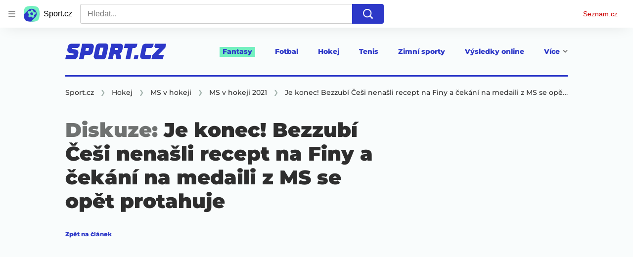

--- FILE ---
content_type: text/html; charset=utf-8
request_url: https://www.sport.cz/diskuze/hokej-ms-2021-je-konec-bezzubi-cesi-nenasli-recept-na-finy-a-cekani-na-medaili-z-ms-se-opet-protahuje-2441041
body_size: 61396
content:
<!doctype html>
<html lang="cs"><head><meta charSet="utf-8"/><title>Diskuze - Je konec! Bezzubí Češi nenašli recept na Finy a čekání na medaili z MS se opět protahuje - Sport.cz</title><link data-ima-meta rel="canonical" href="https://www.sport.cz/diskuze/hokej-ms-2021-je-konec-bezzubi-cesi-nenasli-recept-na-finy-a-cekani-na-medaili-z-ms-se-opet-protahuje-2441041" /><link data-ima-meta rel="previewimage" href="https://d16-a.sdn.cz/d_16/c_img_QQ_V/4hYX5.jpeg?fl=cro,90,53,677,382%7Cres,1200,,1%7Cwebp,75" /><meta data-ima-meta name="description" content="Čekání na medaili z mistrovství světa se opět protahuje. Česká hokejová reprezentace končí na šampionátu v Rize ve čtvrtfinále, v němž svěřenci trenéra Filipa Pešána vyšli střelecky naprázdno proti Finsku, kterému podlehli 0:1. Národní tým v lotyšské metropoli porazil ze „silné sedmičky“ jen Švédy. Poslední cenným kovem z MS tak zůstává bronz z roku 2012. " /><meta data-ima-meta name="keywords" content="Česko, Finsko" /><meta data-ima-meta name="robots" content="index, follow" /><meta data-ima-meta name="viewport" content="width=device-width, initial-scale=1, minimum-scale=1, viewport-fit=cover" /><meta data-ima-meta name="twitter:title" content="Je konec! Bezzubí Češi nenašli recept na Finy a čekání na medaili z MS se opět protahuje - Sport.cz" /><meta data-ima-meta name="twitter:description" content="Čekání na medaili z mistrovství světa se opět protahuje. Česká hokejová reprezentace končí na šampionátu v Rize ve čtvrtfinále, v němž svěřenci trenéra Filipa Pešána vyšli střelecky naprázdno proti Finsku, kterému podlehli 0:1. Národní tým v lotyšské metropoli porazil ze „silné sedmičky“ jen Švédy. Poslední cenným kovem z MS tak zůstává bronz z roku 2012. " /><meta data-ima-meta name="twitter:card" content="summary_large_image" /><meta data-ima-meta name="twitter:image" content="https://d16-a.sdn.cz/d_16/c_img_QQ_V/4hYX5.jpeg?fl=cro,90,53,677,382%7Cres,1200,,1%7Cwebp,75" /><meta data-ima-meta name="twitter:url" content="https://www.sport.cz/diskuze/hokej-ms-2021-je-konec-bezzubi-cesi-nenasli-recept-na-finy-a-cekani-na-medaili-z-ms-se-opet-protahuje-2441041" /><meta data-ima-meta name="szn:age-restricted-content" content="" /><meta data-ima-meta name="twitter:site" content="@seznam_cz" /><meta data-ima-meta property="og:title" content="Je konec! Bezzubí Češi nenašli recept na Finy a čekání na medaili z MS se opět protahuje - Sport.cz" /><meta data-ima-meta property="og:description" content="Čekání na medaili z mistrovství světa se opět protahuje. Česká hokejová reprezentace končí na šampionátu v Rize ve čtvrtfinále, v němž svěřenci trenéra Filipa Pešána vyšli střelecky naprázdno proti Finsku, kterému podlehli 0:1. Národní tým v lotyšské metropoli porazil ze „silné sedmičky“ jen Švédy. Poslední cenným kovem z MS tak zůstává bronz z roku 2012. " /><meta data-ima-meta property="og:type" content="website" /><meta data-ima-meta property="og:image" content="https://d16-a.sdn.cz/d_16/c_img_QQ_V/4hYX5.jpeg?fl=cro,90,53,677,382%7Cres,1200,,1%7Cwebp,75" /><meta data-ima-meta property="og:url" content="https://www.sport.cz/diskuze/hokej-ms-2021-je-konec-bezzubi-cesi-nenasli-recept-na-finy-a-cekani-na-medaili-z-ms-se-opet-protahuje-2441041" />
<link rel="preload" href="https://d16-a.sdn.cz/d_16/c_static_QM_I/favicon/ribbon_logo.svg" as="image" type="image/svg+xml">
<link rel="preload" href="https://d16-a.sdn.cz/d_16/c_static_QM_I/favicon/ribbon_icon.svg" as="image" type="image/svg+xml">
<link rel="preconnect" href="https://d94-a.sdn.cz" />
<link rel="preconnect" href="https://d795-a.sdn.cz" />
<link rel="preconnect" href="https://d16-a.sdn.cz" />
<link rel="preconnect" href="https://api-web.sport.cz" />
<meta name="seznam-wmt" content=9ElrFwnBlr1OR48ZhmSBjsl04FWXLgKr><link href="https://d16-a.sdn.cz/d_16/c_static_QM_I/favicon/favicon.ico" rel="icon" sizes="16x16"/><link href="https://d16-a.sdn.cz/d_16/c_static_QM_I/favicon/favicon-32x32.png" rel="icon" sizes="32x32"/><link href="https://d16-a.sdn.cz/d_16/c_static_QM_I/favicon/icon-180x180.png" rel="apple-touch-icon"/><link href="https://d16-a.sdn.cz/d_16/c_static_QM_I/favicon/site.webmanifest" rel="manifest"/><meta name="msapplication-TileColor" content="#2d38c8"/><meta name="msapplication-config" content="https://d16-a.sdn.cz/d_16/c_static_QM_I/favicon/browserconfig.xml"/><meta name="theme-color" content="#ffffff"/><link rel="stylesheet" href="//d16-a.sdn.cz/d_16/c_static_of_A/nO1Ur3YPjBBN9bPCILEzAoZJ/fb06/static/public/css/simplebar.min.css"/><link as="style" href="//d16-a.sdn.cz/d_16/c_static_of_A/nO1Ur3YPjBBN9bPCILEzAoZJ/fb06/static/css/app.6b52cdf764734695.css" rel="preload" type="text/css" /><link href="//d16-a.sdn.cz/d_16/c_static_of_A/nO1Ur3YPjBBN9bPCILEzAoZJ/fb06/static/css/app.6b52cdf764734695.css" rel="stylesheet" onerror="this.onerror=null;this.href='/pro/static/css/app.6b52cdf764734695.css';" /><script id="ima-revival-settings">(function (root) {
      root.$Debug = false;
      root.$IMA = root.$IMA || {};
      $IMA.SPA = false;
      $IMA.$PublicPath = "//d16-a.sdn.cz/d_16/c_static_of_A/nO1Ur3YPjBBN9bPCILEzAoZJ/fb06/";
      $IMA.$RequestID = "mkh5i8s3-ol.jjztn62za-870d2f2c-5c0c-430b-adce-eb1920b81962";
      $IMA.$Language = "cs";
      $IMA.$Env = "prod";
      $IMA.$Debug = false;
      $IMA.$Version = "10.17.0";
      $IMA.$App = {"scrambleCss":{"hashTable":[["el","atm","focus","increasing","ogm","page","mol","grey","animate","tpl","fb","twitter","last","separator","rl","position","article","score","highlight","link","name","player","logo","minute","teamsTable","active","team","points","matches","online","section","status","live","audio","teams","team2","clear","complete","result","heading","season_select_loh_results","switch","by","hidden","loh","season","spider","round","spiderHolder","matchHolder","players","winner","note","date","place","wires","vertical","right","hide","participant","participants","sport","state","count","home","host","teamsTableName","mainFooter","league","snackbar__container","blind","invisible","visible","absolute","fixed","relative","static","sticky","!top","","top","bottom","left","z","col","float","container","m","mx","my","mt","mr","mb","ml","box","flex","grid","inline","table","aspect","size","h","w","max","min","shrink","grow","basis","scale","transform","cursor","resize","items","justify","gap","self","overflow","rounded","border","bg","!bg","p","px","py","pt","pb","text","align","font","leading","tabular","opacity","shadow","outline","!filter","filter","transition","duration","ease","before:absolute","before:top","before:","before:h","before:w","before:content","after:absolute","after:top","after:","after:h","after:w","after:content","last:mr","empty:hidden","hover:border","hover:bg","hover:no","hover:before:bg","hover:after:bg","focus:border","focus:no","active:border","active:no","gtm:absolute","gtm:col","gtm:mx","gtm:mr","gtm:mb","gtm:block","gtm:flex","gtm:size","gtm:h","gtm:w","gtm:max","gtm:justify","gtm:gap","gtm:p","gtm:px","gtm:text","gtm:leading","gtt:","gtt:top","gtt:right","gtt:mx","gtt:mr","gtt:ml","gtt:size","gtt:h","gtt:max","gtt:min","gtt:gap","gtt:border","gtt:px","gtt:text","gtt:font","m:mt","m:h","m:w","m:px","[&]:size","[&]:rotate","gtm:[&]:size","[&_rect]:fill","[&_svg_rect]:fill","[&:not(&:first","[&:not(:last"],["text-red","text-gray-4","text-gray-8","text-blue","text-white","button-primary","input","button","button--disabled","ellipsis--single-line","ellipsis--multi-line","ellipsis--multi-line-2","ellipsis--multi-line-3","ellipsis--multi-line-4","ellipsis--multi-line-6","position-relative","overflow","loaded","responsive","placeholder","fill","loader","loader-animation","loader-animation-black","loader-animation-white","layout-responsive","layout-fill","image","loader-center","crossdomain-service","crossdomain-service__icon","text-decorator__style--bold","text-decorator__style--italic","text-decorator__style--subscript","text-decorator__style--superscript","text-decorator__style--underline","accessibility-header","avatar__icon","icon-mask__border","avatar","icon_author-placeholder","icon_author-placeholder--light","facebook-share","facebook-share__icon","icon","label","link-icon","lock--unlocked","lock--locked","lock--unavailable","login-restricted","login-restricted__dialog","login-restricted__dialog__button","login-restricted__dialog__icon","login-restricted__dialog__text","video-media-item","video-media-item__player-container","pixel","toggle","visible","toggle--disabled","toggle__switch","toggle__input","tts-info","tts-info__icon","tts-info__login-link","tts-play-btn","tts-play-btn__play-btn","tts-play-btn__pause-btn","tts-play-btn__advert","tts-play-btn__duration","twitter-share","twitter-share__icon","video-expired-poster","video-expired-poster__expire-message-container","video-expired-poster__expire-message-icon","video-expired-poster__expire-message-text","video-loading-poster","video-loading-poster--regression","merkur-error","merkur-error__text","merkur-error__button","merkur-error__debug","merkur-placeholder","merkur-placeholder__loader","specificity","iframe-player","iframe-player__iframe","discussion-link","discussion-link__icon","info-bubble","info-bubble__inside","info-bubble__icon","info-bubble__text","info-paragraph","info-paragraph__icon","link","screen-reader","image-placeholder--rounded-corners","image-placeholder--circular","text-placeholder","text-placeholder--big","text-placeholder--medium","text-placeholder--small","text-placeholder--w-100-p","text-placeholder--w-80-p","text-placeholder--w-60-p","text-placeholder--w-40-p","text-placeholder--w-15-p","seznam-like-button","seznam-discussion-link","seznam-discussion-link__icon","seznam-discussion-link__count","seznam-subscribe-button","expand-button","expand-button-link","expand-button-previous","headline","headline-h1","headline-h1--thinner","headline-h2","headline-h3","headline-h4","headline-h5","headline-h6","media-item-image-caption-box","media-item-image-caption-text","media-item-image-caption","article-promo-header","media-item-image","paragraph","paragraph-12","paragraph-14","paragraph-24","paragraph-align-right","image-placeholder--color-dark","image-placeholder--color-medium","image-placeholder--color-light","text-placeholder--color-dark","text-placeholder--color-medium","text-placeholder--color-light","seznam-like-button__question-mark","fantasy-loader","fantasy-loader__icon","login-restricted__dialog-button","login-restricted__dialog-text","login-restricted__dialog-icon","fantasy-landing-page","expand-button-link--disabled","expand-button-link--secondary","button--secondary","expand-button-link--ghost","button--ghost","expand-button-link--danger","button--danger","paginator__button--active","form","form__label","form__subtitle","form__element","form__element--invalid","form__info","form__message","form__char-counter","form__textarea","form__warning","shared-timeline-item__title","icon__warning","advert-content","advert-container","advert","native-advert-wrapper","gambling-warning","gambling-warning__icon","gambling-warning__text","rich-content--for-article","embed","embed__accessibility","embed__accessibility--bottom","embed--fixed-height","iframe","banner__link","banner__commercial-title","banner__tag","banner__tag-title","banner__caption-text","banner__caption-author","figure__caption--hidden","figure__caption-author","gallery__preview-main-image","gallery__preview-bar","gallery__preview-image","gallery__preview-image-last","gallery__preview-background","gallery__preview-foreground","gallery__preview-rest-container","gallery__preview-rest","gallery__preview-rest-icon","gallery__image-link","gallery__image-container","gallery__images-container","gallery__advert-container","gallery__expanded-container","figure","figure__media","link-box","link-box__link","link-box__icon","link-box__text","list","li","list-ol","login-restriction-wrapper","login-restriction-wrapper__cover","login-restriction-wrapper__dialog","login-restriction-wrapper__text","login-restriction-wrapper__button","poll__answer","poll__answer-text","poll__answer-result","poll__answer-percent","poll__login","poll__login-link","poll__login-icon","poll__progress-bar","poll__progress-bar-container","poll__progress-bar-block","poll__progress-bar-hundred","poll__progress-bar-thirty","poll__progress-bar-ten","poll__progress-bar-five","poll__progress-bar-one","poll__progress-bar-point-three","poll__progress-bar-point-one","poll--disabled","podcast-embed","podcast-embed_placeholder","podcast-embed_placeholder__header","podcast-embed_placeholder__image","podcast-embed_placeholder__play-button","quiz__question","quiz__question__title","quiz__submit-wrapper","quiz__submit-button","quiz__evaluation","quiz__evaluation__title","quiz__evaluation__description","quiz__evaluation__image","quiz__evaluation__share-buttons","quiz","quiz__form--evaluated","quiz-answer__title","media-item-image-events","quiz__question__title-image","quiz-answer","quiz-answer__label","quiz-answer__radiowrapper","icon__article-molecules-radio-button","icon__article-molecules-radio-button__dot","icon__article-molecules-radio-button__border","quiz-answer__textwrapper","quiz-answer__description","quiz-answer__text-image","quiz-answer__answer-icon","icon__article-molecules-check","quiz-answer--answered","quiz-answer--correct","quiz-answer--incorrect","show-all-button","show-all-button__button","static-content__iframe-container","table","table__table","table__cell--bold","table__cell--underline","table__cell--italic","table__cell--text-left","table__cell--text-center","table__cell--text-right","video-gallery__button","video-gallery__count","video-gallery__media-image-container","video-gallery__media-image-container--selected","video-gallery__media-label","video-gallery__media-title","video-gallery__media-source","video-gallery__scroll","video-gallery__thumb","video-gallery__thumb--selected","video-gallery__media-image","video-gallery__thumbs","video-gallery__thumbs-container","video-gallery__time","video-gallery__title","video-gallery__arrow","video-gallery__scroll--next","author_content","author_content__info-wrapper","author_content--indented","author_photos","author_photos__photo","author_subscribe-btn-modal","author_subscribe-btn-modal__btn","author_subscribe-btn-modal__icon","author_subscribe-btn-modal__modal","author-badge","author-badge__name","author-badge__photo","author-badge__role","seznam-recommends-item","seznam-recommends-item__link","seznam-recommends-item__text-box","seznam-recommends-item__image","seznam-recommends-item__image-sizer","seznam-recommends-item__label--is-advert","seznam-recommends-item__label--is-service","seznam-recommends-item__label-link","dropdown-list","dropdown-list__dropdown","dropdown-list__option","dropdown-list__option-link","collapsible","collapsible__summary","collapsible__icon","","epub-dialog","epub-dialog__content","epub-dialog__headline","epub-dialog__icon","epub-dialog__close","epub-dialog__button","kindle-email-form","kindle-email-form__input","kindle-email-form__input--invalid","kindle-email-form__invalid","kindle-email-form__button","carousel__panel","carousel__container","carousel__container--moving","carousel__controls","carousel__controls--hidden","carousel__controls-prev","carousel__controls-next","carousel__item","carousel__item-wrapper","carousel__item-title","carousel__dot-navigation","carousel__dot-navigation-item","carousel__dot-navigation-item--active","carousel__slide-counter","carousel","lightbox","lightbox__list","lightbox__list-image","lightbox__caption","lightbox__caption--hidden","lightbox__caption-text","lightbox__caption-author","lightbox__controls","lightbox__controls-text","lightbox__controls-button","lightbox__controls-button--hidden","lightbox__controls-button--previous","lightbox__controls-button--next","lightbox__item-image","login-wall-dialog-content","login-wall-dialog-content__icon","login-wall-dialog-content__title","login-wall-dialog-content__login","login-wall-dialog-content__register","login-wall-dialog-content__register-link","paid-dialog-content","paid-dialog-content__icon","paid-dialog-content__title","restricted-content-dialog","restricted-content-dialog__wrapper","restricted-content-dialog--align-to-top","restricted-content-dialog--align-to-bottom","restricted-content-dialog--fix-to-window","restricted-content-dialog--static","restricted-content","seo-footer","seo-footer__group","seo-footer__item","seo-footer__link","seo-footer__list","seo-footer__logo","seo-footer__separator","seo-footer__title","seo-footer__group--additional","epub-button","epub-button__icon","epub-button__arrow","epub-button__button","epub-button__dropdown","epub-button__shade","social-share-buttons","social-share-buttons__share-button","icon__atoms-facebook","icon__atoms-twitter","shared-timeline__title","shared-timeline__articles-wrapper","shared-timeline-item__link","shared-timeline-item__media","shared-timeline-item__bottom-gradient","subscription-placeholder","subscription-placeholder__headline","subscription-placeholder__headline--no-image","subscription-placeholder__picture","subscription-placeholder__login","assign-email","assign-email__button","assign-email__diff-acc-prompt","edit-link","restriction-wrapper","restriction-wrapper__embed-cover","tiktok-post__wrapper","rich-content","gallery","poll","king-container","figure__caption","gallery__horizontal-line","gallery__title","gallery__advert-container--hide","infobox","infobox__title","document-links","timeline-item","list-ul","poll__question","poll__votes-count","quiz__evaluation__results","quiz__encouragement-to-submit","quiz__encouragement-to-share","quote","quote__quote","quote__footer","quote__author","quote__date","table__cell","table__cell--predefined-style-0","table__cell--predefined-style-1","table__body","table__row","author","seznam-recommends-item__title","seznam-recommends-item__service-name","footer-items_list-item","inarticle-advert__heading","inarticle-advert__heading--sklik","inarticle-advert__heading--self-promo","inarticle-advert__heading--hide","inarticle-advert__container","inarticle-advert__caption","inarticle-advert__text-box","inarticle-advert__title","inarticle-advert--sklik","inarticle-advert--self-promo","seo-footer__groups","seo-footer__list-item","banner","banner__caption","facebook-post","post","facebook-post-placeholder","facebook-post-loading","twitter-tweet","tweet","legacy-content","480-only","480-hide","480-hide-inline","480-hide-tablecell","onlines","black","online-report-link","box-table","logos","logo","480","mix","article","table-calendar-event-row","subsection-results","seasonparts","weeks","select-wrap","mobile-rounds","active","down","up","connectors","czech-participant","event","czech-flag","medails","480-show-inline","legacy-content__subsections","ministry-of-finance-warning","ministry-of-finance-warning__icon","ministry-of-finance-warning__text","player-rating","player-rating__container","player-rating__title","player-rating__subtitle","player-rating__photo","player-rating__rating","player-rating__text--desktop","player-rating__text--mobile","player-rating__text-wrapper","timeline-game-item_logos__logo","timeline-game-item_logos__photo","timeline-game-item_logos","icon-mask__background","timeline-game-item_score-value","timeline-game-item_score-value--highlighted","timeline-game-item_score-value--handball-basketball","timeline-game-item_set-sport-score","timeline-game-item_set-sport-score__important-score","timeline-game-item_time","timeline-game-item_time__extra-time","timeline-game-item","timeline-game-item--animate","timeline-game-item--highlighted","timeline-game-item__time-post","timeline-game-item__anim","timeline-game-item__content","timeline-game-item__logo","timeline-game-item__info-graphic","timeline-game-item__info-graphic--goal","timeline-game-item__info-graphic--failed","timeline-game-item__icon--yellow","timeline-game-item__icon--red","timeline-game-item__info-header","timeline-game-item__info-header--empty","timeline-game-item__shootouts","timeline-game-item__shootouts--goal","timeline-game-item__header","timeline-game-item__header--handball-basketball","timeline-game-item__headline","timeline-game-item__score","timeline-game-item__score--handball-basketball","timeline-game-item__score-label","timeline-game-item__rich-content","timeline-game-item__handball-basketball-content","timeline-game-item__icon","timeline-game-item__info-content","timeline-game-item--bold-content","timeline-item_caption","timeline-item-placeholder","timeline-item_section","timeline-item__date","timeline-item__title","timeline-item__text","timeline-item__title--first","separator","separator__content","timeline-item_teams","timeline-item_teams__team","timeline-item__caption","timeline-item__link","timeline-item__labels","timeline-item__label","timeline-item__label--status","timeline-item__label--running","timeline-item__perex","timeline-item__title--game","timeline-item__advert-label","timeline-item__player","timeline-mobile-square","timeline-post-item","timeline-post-item__time","timeline-post-item__content","timeline-post-item__headline","timeline-post-item__rich-content","video-gallery","budget","budget__bar","budget__bar-background","budget__bar-background--medium","budget__bar-background--low","budget__budget","budget__money","budget__money--minus","budget__money--partner","budget__money-partner","budget__money-wrapper","verify-account","dotted-info","dotted-info__team","dotted-info__team-logo","dropdown","dropdown__control","dropdown__menu","dropdown__menu--is-open","dropdown__icon","dropdown__icon__sort","dropdown__icon__sort--reversed","dropdown__option","dropdown__option--is-selected","dropdown--selected","dropdown--is-open","field-player","field-player--jersey-only","field-player--fade-in","field-player--fade-out","field-player--clickable","field-player--glow","field-player--selectable","field-player--selected","field-player__context-button","field-player__cross-button","field-player__undo-button","field-player__context-icon","field-player__cross-icon","field-player__undo-icon","field-player__info","field-player__name","field-player__label","field-player__name--ghost","field-player__name--removed","field-player__name--risky","field-player__name--unavailable","field-player__outfit","field-player__outfit-image","field-player__outfit-image--jersey-only","field-player__label--removed","field-player__label--green","field-player__label--orange","field-player__label--red","field-player__sub-label","field-player__sub-label--is-backup","field-player__position","label-special-role","label-special-role--two-captains","filters","filters__reset-wrapper","filters__search-clear","filters__search-icon","filters__search-input","filters__search-wrapper","football-field","football-field__attackers","football-field__defenders","football-field__goalkeepers","football-field__players","football-field__players--round","football-field__mid-fielders","football-field__partner","football-field__field","football-field__field--round","football-field__field--show-off","football-field__label","football-field__label--blue","football-field__label--green","football-field__label--white","football-field__background","football-field__background--show-off","football-field__wall","football-field__context","football-field__context-button","football-field__context-title","football-field__counter","football-field__label-text","football-field__player","football-field__player--disabled","football-field__backup","football-field__reset-button","football-field__text","football-field--round","football-field__easter-egg","football-field__easter-egg--showed","partner-football-field","team-help","team-help__teams","team-help__team-icon","team-help__team-text","joker","joker--clickable","joker--disabled","joker--used","joker--selected","joker__available","joker__icon","joker__icon--disabled","joker__toggle-icon","joker__text","joker__available--disabled","joker__text--disabled","joker__rules","joker__container","joker__container--clickable","joker__container--disabled","joker__container--selected","joker__container--used","tooltip","joker_tooltip-wrapper__activated","tooltip__arrow--top","label__label","label-currency__currency","label-next-round-team","label-next-round-team__label","label-risky__warning-icon","label-risky","label-special-role__icon","leagues-list","leagues-list__league","leagues-list__league-name","leagues-list__league-logo","leagues-list__league-position","leagues-list__league-position-text","leagues-list__league-medal","leagues-list__league-trend","leagues-list__league-trend--up","leagues-list__league-trend--flat","leagues-list__check-button","leagues-list__check-icon","leagues-list__check-icon--disabled","leagues-list__best-team","leagues-list__best-team-number","leagues-list__best-team-name","leagues-list__flag","leagues-list__flag-icon","leagues-list__flag-initials","members-count","members-count__number","members-count__icon","modal","modal--closing","modal--opening","modal--storybook","modal__container","modal__","modal__close-button","modal__icon","paginator","paginator__button","planing-calendar","planing-calendar__container","planing-calendar__left","planing-calendar__right","planing-calendar__spacer","planing-calendar__item","planing-calendar__item-logo","planing-calendar__item-logo-image","planing-calendar__item-logo-text","planing-calendar__item-rounds","planing-calendar__round-divider","planing-calendar__team","planing-calendar__info","planing-calendar__team-name","planing-calendar__team-location","planing-calendar__team--two-line","planing-calendar__team-wrapper","planing-calendar__team-wrapper--last","planing-calendar__round","planing-calendar__round--selected","planing-calendar__match","planing-calendar__match--multiple","planing-calendar__match--green","planing-calendar__match--orange","planing-calendar__match--red","planing-calendar__score","planing-calendar__team-code","planing-calendar__info-text","planing-calendar__legend","planing-calendar__legend-text","planing-calendar__legend-symbol","planing-calendar__legend-location","planing-calendar__legend-icon","planing-calendar__modal","planing-calendar__match-teams","round-selector","round-selector__rounds","round-selector__arrow","round-selector__arrow--left","round","round__date","round__points","round__number","round__number--digit","round__number--suffix","round--selected","partners","partners__box","partners__description","player-profile","player-profile__overall-stats","player-profile__overall-stats-wrapper","player-profile__overall-stats__stat","player-profile__overall-stats__number","player-profile__toggle-button","player-profile__toggle-icon","player-profile__stats-list","player-profile__stats-list--number","player-profile__stats-list-item","player-profile__player","player-profile__player-name","player-profile__player-info","player-profile__photo","player-profile__warning","player-profile__warning-icon","player-profile__warning--unavailable","player-profile__player--risky","player-profile__player--unavailable","player-profile__overall-stats__desc","tooltip__tooltip-text--top","price","price__trend-icon","tooltip__arrow","tooltip__tooltip-text","players-list","players-list--empty","players-list__coach-beard","players-list__player","players-list__player--selected","players-list__info","players-list__name","players-list__points-string","players-list__price-string","players-list__photo","players-list__right","players-list__toggle","players-list__toggle--selected","players-list__toggle--disabled","players-list__toggle-icon","players-list__toggle-icon--undo","players-list__warning-icon","players-list__unavailable-icon","players-list--no-animation","players-list__team","players-list__dotted","players-list__left","players-list__price","price--down","price--up","price__trend-icon--up","round--","round--playoff","round--disabled","round-selector__arrow--right","round-selector__rounds--scroll-arrows","round-selector__","round-stats","round-stats__header","round-stats__footer","round-stats__total-points","round-stats__header-number","round-stats__stats-list","round-stats__stat","round-stats__stat--text","round-stats__stat--points","round-stats__postponed","round-stats__date","round-stats__teams","round-stats__teams__date","round-stats__teams__name","bets","snackbar","snackbar--error","snackbar__text-container","snackbar__text","snackbar__login","snackbar__text--error","snackbar__login--error","snackbar__button","snackbar__close-icon","snackbar__close-icon--error","snackbar__info-icon","snackbar__info-icon--error","simple-calendar__item","simple-calendar__headline","simple-calendar__table","simple-calendar__match","simple-calendar__match-date","simple-calendar__match-time","simple-calendar__match-status","simple-calendar__match-teams","simple-calendar__team-container","simple-calendar__team-name","simple-calendar__team-logo","simple-calendar__bet-container","simple-calendar__bet-link","simple-calendar__bet-link-icon","simple-calendar__bet-link-text","simple-calendar__expand-container","simple-calendar__expand-button","table__head-row","tooltip__arrow--bottom","tooltip__arrow--left","tooltip__arrow--right","tooltip__tooltip-text--bottom","tooltip__tooltip-text--left","tooltip__tooltip-text--right","transfers","transfers__infinity","transfers__description--infinity","transfers__text","transfers__text--negative","transfers__points","transfers__points-postfix","user","user__image","advert-layout","advert-sticky","advert-skyscraper","advert-sponsor","advert-really-sticky","advert-not-available","advert-align-to-top","advert-align-to-bottom","advert-fix-to-window","royalty-sidebar","advert-adaptable","advert-repeating","branding-static-advert","branding-static-advert-sklik","advert-leaderboard","advert-branding","branding-sizer--auto","date-of-publication","date-of-publication__item","text-to-speech","text-to-speech--active","text-to-speech__width-container","text-to-speech__close-button","article-author","article-author__authors-labels","article-author__info-paragraph","article-author__","article-author__button-slot-before","article-author__button-slot-after","article-author__social-wrapper","article-author__tts-wrapper","author--multiple-authors","author-box","author-box__photo","author-box__actions","author-box__name","author-box__social-links","author-box__social-link","author-box__paragraph","author-box__role","author-box__bio","author-box__right-top-container","author-box__right-container","icon_author-placeholder--dark","author-box__photo-with-border","icon-mask","authors-directory_author-breadcrumbs","authors-directory_author-breadcrumbs__title","authors-directory_author-breadcrumbs__letter","authors-directory_author-breadcrumbs__letter--link","authors-directory_author-breadcrumbs__letter--active","authors-directory","authors-directory__list","breadcrumb-navigation","breadcrumb-navigation__link","seznam-recommends__content","native-advert","seznam-recommends__item","headline--left","headline--center","headline--right","debug","seo-footer__seznam-logo","share-bar","share-bar__bubble","share-bar__bubble--without-like-button","share-bar__like","share-bar__discussion","share-bar__left","share-bar__right","share-bar__share","share-bar__share-buttons","share-bar__text","share-bar__text--hidden-on-mobile","subscribe","subscribe__button","subscribe-info","szn-discussion","related-tags__title","related-tags__item","related-tags__tag","leaderboard-timeline","shared-timeline__article","shared-timeline__item-placeholder","skyscraper-timeline","age-restriction-dialog","age-restriction-dialog__wrapper","age-restriction-dialog__arrow","age-restriction-dialog__body","age-restriction-dialog__body--storybook","age-restriction-dialog__content","age-restriction-dialog__logo","age-restriction-dialog__title","age-restriction-dialog_login-link","age-restriction-dialog_login-link__info","age-restriction-dialog_login-link__info-link","branding-layout","branding-loader","branding-sizer","branding-advert-code-iframe","branding-advert-creative","branding-advert-creative-background","branding-advert-iframe","branding-advert-iframe-2000","branding-page-content","branding-is-branding-shown","branding-narrow","branding__paw-container","advert-article-sklik","advert-mobile-square","advert--mobile-square","advert--mobile-square.inscreen","advert--mobile-square.640","advert--self-promo","article-perex","content","date-of-publication__updated","main-media","main-media__container","figure__caption-text","szn-premium","szn-premium__icon--placeholder","szn-premium__text--placeholder","szn-premium__text__description","seznam-recommends","related-tags","branding-advert","old-branding-advert","king-mainHeader","king-top-content","king-middle-content","king-bottom-content","king-mainFooter","royalty-wideHeader","royalty-header","royalty-main","advertorial-disclaimer","article-layout","article-layout--empty","article-container","article-middleDot","static-content","merkur-widget","crossdomain-document-link","hint","article-content","region-map-container","social-comment","social-like","inarticle-advert","article-header","article-header__heading","article-header__label","article-header__title--thinner","article-header__logos","article-header__team-logo","article-header__team-logo--second","article-header__superior-title","article-header__series-score","legacy-content--loading","legacy-content--top-online-box-limited","legacy-content__subsections-link","legacy-content__subsections-link--active","legacy-content__toggleButton","legacy-content__toggleButtonIcon","legacy-content--top-online-box","article-publication-date","article-publication-date__updated","article-publication-date__updated-text","article-backlink__link","article-backlink__prefix","author-commentary_photo__photo","author-commentary_photo","author-commentary","author-commentary__items-container","author-commentary__item","author-commentary__item-author","author-commentary__item-texts","author-commentary__item-title","author-commentary__title","e-box","e-box__bottom-articles","e-box__article-cell","e-box__header","e-box__section-link-container","e-box__section-link","e-box__title-container","e-box__main-title","e-box__title","e-box__child-sections","e-box__child-sections-list","e-box__child-section","e-box__gradient","e-box__gradient--hidden","e-box__gradient--next","e-box__gradient--prev","e-box__dropdown-list","e-box__dropdown-list-icon","dropdown-list--open","e-box__top-article--standard","timeline-item__team","e-box__top-article","header","header__row","header__row--previous","header__row--next","header__row--top","header__row-container","header__menu-container","header__item","header__highlight","header__dropdown-list","header__row--bottom","header__row-title","header__logo","header__list","header__item--active","header__item--highlighted","header__dropdown-list-icon","footer","footer-links","footer-container","footer-container__links","medium","multi-timeline-box","multi-timeline-box__title","multi-timeline-box__title--hide-tabs","multi-timeline-box__timeline-tabs","multi-timeline-box__timeline-tabs--hidden","multi-timeline-box__tab","multi-timeline-box__tab--active","multi-timeline-box__timeline","multi-timeline-box__timeline-item","multi-timeline-box__more-link","online-bets_analysis__title","online-bets_analysis__analysis-title","online-bets_analysis__author","online-bets_analysis__author-link","online-bets_analysis__text","online-bets_analysis__more","online-bets_analysis__external","online-bets_betting-ratios__title","online-bets_betting-ratios__container","online-bets_betting-ratios__percentage","online-bets_betting-ratios__progress-bar","online-bets_betting-ratios__progress","online-bets_betting-ratios__team","online-bets_betting-ratios__bet","online-bets_divider","online-bets","online-bets__info","pre-match-bets","online-bets__icon","online-bets_top-tickets","online-bets_top-tickets__title","online-bets_top-tickets__bets-container","online-bets_top-tickets__bet","online-bets_top-tickets__bet-stats","online-bets_top-tickets__bet-info","online-bets_top-tickets__label","online-bets_top-tickets__value","online-bets_top-tickets__bet-creator","online-bets_top-tickets__username","online-bets_top-tickets__inspirations","online-bets_top-tickets__detail","online-bets_top-tickets__more","online-bets_top-tickets__external","pre-match-bets__bets","pre-match-bets__bet","pre-match-bets__content","pre-match-bets__headline","pre-match-bets__odds-container","pre-match-bets__percentage-container","pre-match-bets__team","pre-match-bets__odds","pre-match-bets__icon","section-navigation","section-navigation_section","section-navigation_section-header","section-navigation_subsections","section-navigation_subsections-subsection","section-navigation_subsections-subsection-text","section-navigation_icon","timeline","timeline_expand","timeline-item__filter","timeline-item__filter-button","timeline-item__filter-button--active","timeline-item__share-buttons","timeline-item__header","timeline-item__header-item","timeline-item-hide","sizer","headline-h2--no-border","timeline--no-border","top-story","top-story-item","best-rosters","best-rosters__couch","best-rosters__ideal","best-rosters__couch-name","best-rosters__header","best-rosters__headline","best-rosters__left","best-rosters__right","best-rosters__link","best-rosters__player-of-the-round","best-rosters__team-name","best-rosters--with-player-of-the-round","player-of-the-round","calendar","calendar__toggle","calendar__buttons","calendar__button","calendar__button--selected","countdown_number","countdown_number__digit","countdown_number__suffix","countdown","countdown--loader","countdown--locked","countdown__text","countdown__text--bold","countdown__link","countdown__numbers","create-team","create-team__title","create-team__desc","create-team__name-wrapper","create-team__name-input","create-team__name-label","create-team__warning","create-team__warning-icon","create-team__warning-text","create-team__teams","create-team__team","create-team__team-label","create-team__team-input","create-team__team-logo","create-team__team-name","create-league","create-league__headline","create-league__form","create-league__name","create-league__btn-group","create-league__create","create-league__discard","fantasy-header","fantasy-header__container","fantasy-header__items","fantasy-header__item","fantasy-header__item--logo","fantasy-header__logo-mobile","fantasy-header__item--logo-mobile","fantasy-header__logo","fantasy-header__item--active","introduction","introduction__wrapper","introduction__box","introduction__prizes","introduction__actions","introduction__chevron","introduction__description","introduction__guide","introduction__headline","introduction__link","introduction__tipsport","introduction__tipsport__icon","introduction__tipsport__text","jokers","jokers__rules","jokers__rules--link","detail","detail__grid","detail__author","detail__users","detail__description","detail__edit","detail__wrapper","user__name","league-header","league-header__headline","league-header__button","league-header__delete","league-header__leave","league-header__join","modal__question","modal__accept","league-user","league-user--highlighted","league-user__team","league-user__team--linked","league-user__position","league-user__user","league-user__button","league-user__leave","league-user__kick","league-user__","league-users","league-users__list","league-users__border","league-users__border--thick","league-users__header","league-users__paginator","league-users__leagues","league-user__last-points","leagues","leagues__headline","leagues__show-more","leagues__arrow","leagues__global-leagues","leagues__paginator","leagues__search","leagues__search-icon","leagues__search-input","leagues__coach-beard","leagues__no-results","leagues-list-header","leagues-list-header__create","page-menu","page-menu__headline","page-menu__nav","page-menu__subnav","page-menu__submenu","page-menu__link","page-menu__link--active","page-menu__dropdown","page-menu__dropdown-icon","page-menu__dropdown-list","market_confirmation","market_confirmation__buttons","market_confirmation__message","market_confirmation__title","market_confirmation__table","market_confirmation__row","market_confirmation__icon","market_confirmation__exclamation-mark","market_confirmation__description","market_confirmation__status","market_confirmation__transfers","market","market__delimiter","market__field","market__filters","market__labels","market__players","market__save-button","market__labels-left","market__labels-right","label-risky__label","label-currency__label","player-of-the-round__headline","player-of-the-round__name","player-of-the-round__last-round","player-of-the-round__last-round-text","player-of-the-round__last-round-points","player-of-the-round__player-info","player-of-the-round__player-info--left","player-of-the-round__player-info--right","player-of-the-round__link","player-of-the-round__photo","player-of-the-round__warning","player-of-the-round__warning-icon","player-of-the-round__player-info--risky","prizes","prizes__headline","prizes__primary","prizes__primary--margin","prizes__prize","prizes__tipsport","prizes__tipsport__headline","prizes__tipsport__text","prizes__tipsport-others","prizes__title","prizes__other","prizes__description","prizes__secondary","prizes__secondary-desktop","prizes__secondary-mobile","prizes__maps-text","prizes--first","prizes--second","prizes--third","prizes--tipsport-first","prizes--tipsport-second","prizes--tipsport-third","prizes__prize-container","prizes__maps","prizes__maps-icon","prizes__tipsport__container","roster","roster__detail","roster__round","roster__social","roster__points","roster__field","roster__labels","roster__save-button","roster__save-button--hidden","label-special-role__label","tipsport-bonus","tipsport-bonus__info","tipsport-bonus__button","tipsport-bonus__button-text","tipsport-bonus__button-icon","tipsport-bonus__title","tipsport-bonus__subtitle","user-stats","user-stats__description","user-stats__divider","user-stats__free-transfers","user-stats__name","user-stats__number","user-stats__number-unit","user-stats__stats","user-stats__stats-points","user-stats__stats-transfers","user-stats__team","user-stats__team-logo","user-stats__transfer-points","user-stats__transfer-points__numbers","user-stats__infinity","user-stats__points","welcome","welcome__create","welcome__my-team","welcome__jokers","welcome__title","king-content","embed-generator__","embed-generator__container","embed-generator__field","embed-generator__embed-code","embed-generator__iframe","embed-generator__content","embed-generator__date","embed-generator__cards","embed-generator__card","embed-generator__image","discussion","article-backlink","not-found","not-found-content","not-found-text-content","not-found-footer-container","home","royalty-bottom","error","error-content","error-text-content","error-footer-container","section","tag","royalty-footer","royalty-branding","royalty-branding-bottom","king-middle-container","container","timeline-advert","timeline-item__section","king-sidebar","king-sidebar-container","royalty-layout","royalty-vendor-bottom","royalty","headline-left","author-header","header-topbar","sklik","social-buttons","timeline-title","feed","king","merkur","merkur-slot","0","top-1.5","top-2","top-6","0.5","14","[-46px]","right-4","3","16","bottom-24","[-18px]","[68px]","left-0","left-3","left-5","10","50","[1]","span-2","span-full","left","498","[18px]","auto","px","4","28","1","2","[10px]","6","8","ml-1","border","square","2.5","[7px]","[8px]","[40px]","full","[52px]","5","44","[29%]","[32px]","[37%]","[47%]","[78px]","[calc(100%_-_36px)]","fit","w-[68px]","w-[88px]","w-[112px]","w-[664px]","w-[1100px]","w-0","w-4","w-5","w-6","w-10","[0_0_20px]","1/3","[5%]","[35%]","rotate-90","[grow_4.4s_infinite_ease-in-out]","[grow_4.4s_infinite_ease-in-out_300ms]","[grow_4.4s_infinite_ease-in-out_600ms]","pointer","cols-[1fr_24px_min-content_24px_1fr]","cols-[minmax(max-content,1fr)_max-content_max-content]","col","row","row-reverse","center","end","start","around","between","[2px]","[6px]","x-2","x-4","y-3","hidden","t-lg","y-8","y-[5px]","r-[5px]","r-[10px]","b","none","solid","blue-06","transparent","y-transparent","r-blue-2d","blue-2d","blue-a4","blue-da","blue-e9","white","left-bottom","1.5","[48px]","[16px]","right","middle","sans","2xl","base","lg","sm","sm/[18px]","xl","xs","xxs","[11px]","normal","bold","extrabold","nowrap","ellipsis","blue-1d","blue-1da","blue-6d","blue-43","blue-c3","gray-2e","gray-6f","green-a0","inherit","nums","100","[0_0_16px_rgba(67,195,255,0.8)]","[height]","all","300","in-out","out","left-2","['']","right-2","underline","span-1","9","24","[64px]","[94px]","y-2","1.5xl","2.5xl","4xl","sm/4","top-4","[5px]","[-24px]","12","[34px]","w-14","3.5","y-[12px]","r-[14px]","32","36","[66px]","[100px]","90","child)]:-z-10","child)]:-ml-1.5","child)]:after:content-[',_']","dot","fantasy-snackbar","fantasy-check"]]},"externalApiUrl":"https://api-web.sport.cz/v1","features":{"discussionLide":true,"allowedABTests":true,"noIndex":false,"isWebPSupported":true,"isAvifSupported":false},"sdnStaticRootUrl":"//d16-a.sdn.cz/d_16/c_static_of_A/nO1Ur3YPjBBN9bPCILEzAoZJ/fb06/","articlePreload":{"enabled":true,"desktopCoefficient":1,"mobileCoefficient":1,"wordsPerMinute":200},"sznApiConfigs":{"currentEnv":[{"name":"zpravy","externalUrl":"https://api-web.seznamzpravy.cz/v1","apiExternalUrl":"https://api-external.seznamzpravy.cz/v1"},{"name":"novinky","externalUrl":"https://api-web.novinky.cz/v1","apiExternalUrl":"https://api-external.novinky.cz/v1"},{"name":"pocasi","externalUrl":"https://api-web.pocasi.seznam.cz/v1"},{"name":"xfeed","externalUrl":"https://api-web.clanky.seznam.cz/v1","apiExternalUrl":"https://api-external.clanky.seznam.cz/v1"},{"name":"super","externalUrl":"https://api-web.super.cz/v1","apiExternalUrl":"https://api-external.super.cz/v1"},{"name":"prozeny","externalUrl":"https://api-web.prozeny.cz/v1","apiExternalUrl":"https://api-external.prozeny.cz/v1"},{"name":"garaz","externalUrl":"https://api-web.garaz.cz/v1","apiExternalUrl":"https://api-external.garaz.cz/v1"},{"name":"sport","externalUrl":"https://api-web.sport.cz/v1","apiExternalUrl":"https://api-external.sport.cz/v1"},{"name":"blogy","externalUrl":"https://api-web.medium.seznam.cz/v1","apiExternalUrl":"https://api-external.medium.seznam.cz/v1"},{"name":"campus","externalUrl":"https://api-web.campus.seznamzpravy.cz/v1"},{"name":"seoApi","externalUrl":"https://share.seznam.cz/seoapi/public"},{"name":"xpc","externalUrl":"https://share.seznam.cz/xpc/v1/api/public"}],"prod":[{"name":"zpravy","externalUrl":"https://api-web.seznamzpravy.cz/v1","apiExternalUrl":"https://api-external.seznamzpravy.cz/v1"},{"name":"novinky","externalUrl":"https://api-web.novinky.cz/v1","apiExternalUrl":"https://api-external.novinky.cz/v1"},{"name":"pocasi","externalUrl":"https://api-web.pocasi.seznam.cz/v1"},{"name":"xfeed","externalUrl":"https://api-web.clanky.seznam.cz/v1","apiExternalUrl":"https://api-external.clanky.seznam.cz/v1"},{"name":"super","externalUrl":"https://api-web.super.cz/v1","apiExternalUrl":"https://api-external.super.cz/v1"},{"name":"prozeny","externalUrl":"https://api-web.prozeny.cz/v1","apiExternalUrl":"https://api-external.prozeny.cz/v1"},{"name":"garaz","externalUrl":"https://api-web.garaz.cz/v1","apiExternalUrl":"https://api-external.garaz.cz/v1"},{"name":"sport","externalUrl":"https://api-web.sport.cz/v1","apiExternalUrl":"https://api-external.sport.cz/v1"},{"name":"blogy","externalUrl":"https://api-web.medium.seznam.cz/v1","apiExternalUrl":"https://api-external.medium.seznam.cz/v1"},{"name":"campus","externalUrl":"https://api-web.campus.seznamzpravy.cz/v1"},{"name":"seoApi","externalUrl":"https://share.seznam.cz/seoapi/public"},{"name":"xpc","externalUrl":"https://share.seznam.cz/xpc/v1/api/public"}]},"userFlags":{"sbr":false}};
      $IMA.$Protocol = "https:";
      $IMA.$Host = "www.sport.cz";
      $IMA.$Path = "/diskuze/hokej-ms-2021-je-konec-bezzubi-cesi-nenasli-recept-na-finy-a-cekani-na-medaili-z-ms-se-opet-protahuje-2441041";
      $IMA.$Root = "";
      $IMA.$LanguagePartPath = "";
    })(typeof window !== 'undefined' && window !== null ? window : global);
    </script>
    <script>
      window.$IMA = window.$IMA || {};
      window.$IMA.Runner = {
        onError: function (error) {
          if (window.$Debug) {
            if (window.__IMA_HMR && window.__IMA_HMR.emitter) {
              window.__IMA_HMR.emitter.emit('error', { error: error });
            } else {
              console.error(error);
            }
          }

          fetch('https://share.seznam.cz/report/sport/web', {
            method: 'POST',
            headers: {
              'Content-Type': 'application/json'
            },
            body: JSON.stringify({
              $type: 'error:runner',
              referrer: document.referrer,
              url: location.href,
              params: {},
              name: error.name,
              message: error.message,
              stack: error.stack
            })
          });
        },
        onUnsupported: function () {
          fetch('https://share.seznam.cz/report/sport/web', {
            method: 'POST',
            headers: {
              'Content-Type': 'application/json'
            },
            body: JSON.stringify({
              $type: 'client:legacy',
              unsupported: true
            })
          });
        },
      };

      if (!window.fetch) {
        window.$IMA.Runner.scripts = ['https://d50-a.sdn.cz/d_50/c_static_gZ_D/fRbG8/js/fetch-polyfill.js'];
      }
    </script>
    <script id="ima-runner">var e;(e="undefined"!=typeof window&&null!==window?window:global).$IMA=e.$IMA||{},e.$IMA.Runner=function(e){for(var r=Object(e),n=1;n<arguments.length;n++){var t=arguments[n];if(null!=t)for(var a in t)Object.prototype.hasOwnProperty.call(t,a)&&(r[a]=t[a])}return r}({isEsVersion:!1,scriptResources:JSON.parse("{\"scripts\":[[\"//d16-a.sdn.cz/d_16/c_static_of_A/nO1Ur3YPjBBN9bPCILEzAoZJ/fb06/static/js/app.bundle.303029cfaf66f296.js\",{\"async\":\"\",\"crossorigin\":\"anonymous\",\"fallback\":\"/pro/static/js/app.bundle.303029cfaf66f296.js\"}],[\"//d16-a.sdn.cz/d_16/c_static_of_A/nO1Ur3YPjBBN9bPCILEzAoZJ/fb06/static/js/locale/cs.62bae00875df028a.js\",{\"async\":\"\",\"crossorigin\":\"anonymous\",\"fallback\":\"/pro/static/js/locale/cs.62bae00875df028a.js\"}]],\"esScripts\":[[\"//d16-a.sdn.cz/d_16/c_static_of_A/nO1Ur3YPjBBN9bPCILEzAoZJ/fb06/static/js.es/app.bundle.eb9d94cf6d93ed63.js\",{\"async\":\"\",\"crossorigin\":\"anonymous\",\"fallback\":\"/pro/static/js.es/app.bundle.eb9d94cf6d93ed63.js\"}],[\"//d16-a.sdn.cz/d_16/c_static_of_A/nO1Ur3YPjBBN9bPCILEzAoZJ/fb06/static/js.es/locale/cs.42c89530a86c4d14.js\",{\"async\":\"\",\"crossorigin\":\"anonymous\",\"fallback\":\"/pro/static/js.es/locale/cs.42c89530a86c4d14.js\"}]]}"),scripts:[],loadedScripts:[],testScripts:{scripts:['return typeof AbortController !== "undefined"',"return (() => { const o = { t: 1 }; return { ...o }; })() && (async () => ({}))() && !!Object.values"],esScripts:["return [1,1].findLast(e => e === 1)",'return Object.hasOwn({a:1}, "a")']},initScripts:function(){var r=e.$IMA.Runner,n=e.document.head;function t(e){try{return!!Function(e)()}catch(e){return!1}}if(r.scriptResources.esScripts&&r.testScripts.esScripts.every(t))r.isEsVersion=!0,Array.prototype.push.apply(r.scripts,r.scriptResources.esScripts);else{if(!(r.scriptResources.scripts&&r.testScripts.scripts.every(t)))return r.onUnsupported();Array.prototype.push.apply(r.scripts,r.scriptResources.scripts)}Array.isArray(r.scripts)&&r.scripts.forEach(function t(a){var i=e.document.createElement("script");if("string"==typeof a)i.src=a;else{var o=a[0],u=a[1];i.src=o,Object.keys(u).forEach(function(e){"fallback"===e&&u.fallback?i.onerror=function(){var e={};Object.keys(u).forEach(function(r){"fallback"!==r&&(e[r]=u[r])}),t([u.fallback,e])}:i.setAttribute(e,u[e])})}i.onload=function(){r.onLoad(a)},n.appendChild(i)})},run:function(){var r=e.$IMA.Runner;try{r.isEsVersion?Function(`/******/ (() => { // webpackBootstrap
/******/ 	"use strict";
/******/ 	var __webpack_modules__ = ({});
/************************************************************************/
/******/ 	// The module cache
/******/ 	var __webpack_module_cache__ = {};
/******/ 	
/******/ 	// The require function
/******/ 	function __webpack_require__(moduleId) {
/******/ 		// Check if module is in cache
/******/ 		var cachedModule = __webpack_module_cache__[moduleId];
/******/ 		if (cachedModule !== undefined) {
/******/ 			return cachedModule.exports;
/******/ 		}
/******/ 		// Create a new module (and put it into the cache)
/******/ 		var module = __webpack_module_cache__[moduleId] = {
/******/ 			id: moduleId,
/******/ 			loaded: false,
/******/ 			exports: {}
/******/ 		};
/******/ 	
/******/ 		// Execute the module function
/******/ 		__webpack_modules__[moduleId].call(module.exports, module, module.exports, __webpack_require__);
/******/ 	
/******/ 		// Flag the module as loaded
/******/ 		module.loaded = true;
/******/ 	
/******/ 		// Return the exports of the module
/******/ 		return module.exports;
/******/ 	}
/******/ 	
/******/ 	// expose the modules object (__webpack_modules__)
/******/ 	__webpack_require__.m = __webpack_modules__;
/******/ 	
/************************************************************************/
/******/ 	/* webpack/runtime/chunk loaded */
/******/ 	(() => {
/******/ 		var deferred = [];
/******/ 		__webpack_require__.O = (result, chunkIds, fn, priority) => {
/******/ 			if(chunkIds) {
/******/ 				priority = priority || 0;
/******/ 				for(var i = deferred.length; i > 0 && deferred[i - 1][2] > priority; i--) deferred[i] = deferred[i - 1];
/******/ 				deferred[i] = [chunkIds, fn, priority];
/******/ 				return;
/******/ 			}
/******/ 			var notFulfilled = Infinity;
/******/ 			for (var i = 0; i < deferred.length; i++) {
/******/ 				var [chunkIds, fn, priority] = deferred[i];
/******/ 				var fulfilled = true;
/******/ 				for (var j = 0; j < chunkIds.length; j++) {
/******/ 					if ((priority & 1 === 0 || notFulfilled >= priority) && Object.keys(__webpack_require__.O).every((key) => (__webpack_require__.O[key](chunkIds[j])))) {
/******/ 						chunkIds.splice(j--, 1);
/******/ 					} else {
/******/ 						fulfilled = false;
/******/ 						if(priority < notFulfilled) notFulfilled = priority;
/******/ 					}
/******/ 				}
/******/ 				if(fulfilled) {
/******/ 					deferred.splice(i--, 1)
/******/ 					var r = fn();
/******/ 					if (r !== undefined) result = r;
/******/ 				}
/******/ 			}
/******/ 			return result;
/******/ 		};
/******/ 	})();
/******/ 	
/******/ 	/* webpack/runtime/compat get default export */
/******/ 	(() => {
/******/ 		// getDefaultExport function for compatibility with non-harmony modules
/******/ 		__webpack_require__.n = (module) => {
/******/ 			var getter = module && module.__esModule ?
/******/ 				() => (module['default']) :
/******/ 				() => (module);
/******/ 			__webpack_require__.d(getter, { a: getter });
/******/ 			return getter;
/******/ 		};
/******/ 	})();
/******/ 	
/******/ 	/* webpack/runtime/define property getters */
/******/ 	(() => {
/******/ 		// define getter functions for harmony exports
/******/ 		__webpack_require__.d = (exports, definition) => {
/******/ 			for(var key in definition) {
/******/ 				if(__webpack_require__.o(definition, key) && !__webpack_require__.o(exports, key)) {
/******/ 					Object.defineProperty(exports, key, { enumerable: true, get: definition[key] });
/******/ 				}
/******/ 			}
/******/ 		};
/******/ 	})();
/******/ 	
/******/ 	/* webpack/runtime/ensure chunk */
/******/ 	(() => {
/******/ 		__webpack_require__.f = {};
/******/ 		// This file contains only the entry chunk.
/******/ 		// The chunk loading function for additional chunks
/******/ 		__webpack_require__.e = (chunkId) => {
/******/ 			return Promise.all(Object.keys(__webpack_require__.f).reduce((promises, key) => {
/******/ 				__webpack_require__.f[key](chunkId, promises);
/******/ 				return promises;
/******/ 			}, []));
/******/ 		};
/******/ 	})();
/******/ 	
/******/ 	/* webpack/runtime/get javascript chunk filename */
/******/ 	(() => {
/******/ 		// This function allow to reference async chunks
/******/ 		__webpack_require__.u = (chunkId) => {
/******/ 			// return url for filenames not based on template
/******/ 			if ({"vendors":1,"default-app_fantasy_extension_FantasyExtension_ts":1,"app_fantasy_helper_FantasyHelper_ts":1,"app_fantasy_helper_FantasyStorage_ts":1,"app_fantasy_helper_PaginatorStorage_ts":1,"app_fantasy_page_index_js-app_fantasy_component_atom_icon_icons_ActionsCompareIcon_svg-app_fa-05c755":1}[chunkId]) return "static/js.es/chunk." + chunkId + ".10.17.0.js";
/******/ 			// return url for filenames based on template
/******/ 			return undefined;
/******/ 		};
/******/ 	})();
/******/ 	
/******/ 	/* webpack/runtime/get mini-css chunk filename */
/******/ 	(() => {
/******/ 		// This function allow to reference async chunks
/******/ 		__webpack_require__.miniCssF = (chunkId) => {
/******/ 			// return url for filenames based on template
/******/ 			return undefined;
/******/ 		};
/******/ 	})();
/******/ 	
/******/ 	/* webpack/runtime/global */
/******/ 	(() => {
/******/ 		__webpack_require__.g = (function() {
/******/ 			if (typeof globalThis === 'object') return globalThis;
/******/ 			try {
/******/ 				return this || new Function('return this')();
/******/ 			} catch (e) {
/******/ 				if (typeof window === 'object') return window;
/******/ 			}
/******/ 		})();
/******/ 	})();
/******/ 	
/******/ 	/* webpack/runtime/hasOwnProperty shorthand */
/******/ 	(() => {
/******/ 		__webpack_require__.o = (obj, prop) => (Object.prototype.hasOwnProperty.call(obj, prop))
/******/ 	})();
/******/ 	
/******/ 	/* webpack/runtime/load script */
/******/ 	(() => {
/******/ 		var inProgress = {};
/******/ 		var dataWebpackPrefix = "sport-web:";
/******/ 		// loadScript function to load a script via script tag
/******/ 		__webpack_require__.l = (url, done, key, chunkId) => {
/******/ 			if(inProgress[url]) { inProgress[url].push(done); return; }
/******/ 			var script, needAttach;
/******/ 			if(key !== undefined) {
/******/ 				var scripts = document.getElementsByTagName("script");
/******/ 				for(var i = 0; i < scripts.length; i++) {
/******/ 					var s = scripts[i];
/******/ 					if(s.getAttribute("src") == url || s.getAttribute("data-webpack") == dataWebpackPrefix + key) { script = s; break; }
/******/ 				}
/******/ 			}
/******/ 			if(!script) {
/******/ 				needAttach = true;
/******/ 				script = document.createElement('script');
/******/ 		
/******/ 				script.charset = 'utf-8';
/******/ 				script.timeout = 120;
/******/ 				if (__webpack_require__.nc) {
/******/ 					script.setAttribute("nonce", __webpack_require__.nc);
/******/ 				}
/******/ 				script.setAttribute("data-webpack", dataWebpackPrefix + key);
/******/ 		
/******/ 				script.src = url;
/******/ 			}
/******/ 			inProgress[url] = [done];
/******/ 			var onScriptComplete = (prev, event) => {
/******/ 				// avoid mem leaks in IE.
/******/ 				script.onerror = script.onload = null;
/******/ 				clearTimeout(timeout);
/******/ 				var doneFns = inProgress[url];
/******/ 				delete inProgress[url];
/******/ 				script.parentNode && script.parentNode.removeChild(script);
/******/ 				doneFns && doneFns.forEach((fn) => (fn(event)));
/******/ 				if(prev) return prev(event);
/******/ 			}
/******/ 			var timeout = setTimeout(onScriptComplete.bind(null, undefined, { type: 'timeout', target: script }), 120000);
/******/ 			script.onerror = onScriptComplete.bind(null, script.onerror);
/******/ 			script.onload = onScriptComplete.bind(null, script.onload);
/******/ 			needAttach && document.head.appendChild(script);
/******/ 		};
/******/ 	})();
/******/ 	
/******/ 	/* webpack/runtime/make namespace object */
/******/ 	(() => {
/******/ 		// define __esModule on exports
/******/ 		__webpack_require__.r = (exports) => {
/******/ 			if(typeof Symbol !== 'undefined' && Symbol.toStringTag) {
/******/ 				Object.defineProperty(exports, Symbol.toStringTag, { value: 'Module' });
/******/ 			}
/******/ 			Object.defineProperty(exports, '__esModule', { value: true });
/******/ 		};
/******/ 	})();
/******/ 	
/******/ 	/* webpack/runtime/node module decorator */
/******/ 	(() => {
/******/ 		__webpack_require__.nmd = (module) => {
/******/ 			module.paths = [];
/******/ 			if (!module.children) module.children = [];
/******/ 			return module;
/******/ 		};
/******/ 	})();
/******/ 	
/******/ 	/* webpack/runtime/publicPath */
/******/ 	(() => {
/******/ 		__webpack_require__.p = "/pro/";
/******/ 	})();
/******/ 	
/******/ 	/* webpack/runtime/jsonp chunk loading */
/******/ 	(() => {
/******/ 		// no baseURI
/******/ 		
/******/ 		// object to store loaded and loading chunks
/******/ 		// undefined = chunk not loaded, null = chunk preloaded/prefetched
/******/ 		// [resolve, reject, Promise] = chunk loading, 0 = chunk loaded
/******/ 		var installedChunks = {
/******/ 			"runtime": 0
/******/ 		};
/******/ 		
/******/ 		__webpack_require__.f.j = (chunkId, promises) => {
/******/ 				// JSONP chunk loading for javascript
/******/ 				var installedChunkData = __webpack_require__.o(installedChunks, chunkId) ? installedChunks[chunkId] : undefined;
/******/ 				if(installedChunkData !== 0) { // 0 means "already installed".
/******/ 		
/******/ 					// a Promise means "currently loading".
/******/ 					if(installedChunkData) {
/******/ 						promises.push(installedChunkData[2]);
/******/ 					} else {
/******/ 						if("runtime" != chunkId) {
/******/ 							// setup Promise in chunk cache
/******/ 							var promise = new Promise((resolve, reject) => (installedChunkData = installedChunks[chunkId] = [resolve, reject]));
/******/ 							promises.push(installedChunkData[2] = promise);
/******/ 		
/******/ 							// start chunk loading
/******/ 							var url = __webpack_require__.p + __webpack_require__.u(chunkId);
/******/ 							// create error before stack unwound to get useful stacktrace later
/******/ 							var error = new Error();
/******/ 							var loadingEnded = (event) => {
/******/ 								if(__webpack_require__.o(installedChunks, chunkId)) {
/******/ 									installedChunkData = installedChunks[chunkId];
/******/ 									if(installedChunkData !== 0) installedChunks[chunkId] = undefined;
/******/ 									if(installedChunkData) {
/******/ 										var errorType = event && (event.type === 'load' ? 'missing' : event.type);
/******/ 										var realSrc = event && event.target && event.target.src;
/******/ 										error.message = 'Loading chunk ' + chunkId + ' failed.\\n(' + errorType + ': ' + realSrc + ')';
/******/ 										error.name = 'ChunkLoadError';
/******/ 										error.type = errorType;
/******/ 										error.request = realSrc;
/******/ 										installedChunkData[1](error);
/******/ 									}
/******/ 								}
/******/ 							};
/******/ 							__webpack_require__.l(url, loadingEnded, "chunk-" + chunkId, chunkId);
/******/ 						} else installedChunks[chunkId] = 0;
/******/ 					}
/******/ 				}
/******/ 		};
/******/ 		
/******/ 		// no prefetching
/******/ 		
/******/ 		// no preloaded
/******/ 		
/******/ 		// no HMR
/******/ 		
/******/ 		// no HMR manifest
/******/ 		
/******/ 		__webpack_require__.O.j = (chunkId) => (installedChunks[chunkId] === 0);
/******/ 		
/******/ 		// install a JSONP callback for chunk loading
/******/ 		var webpackJsonpCallback = (parentChunkLoadingFunction, data) => {
/******/ 			var [chunkIds, moreModules, runtime] = data;
/******/ 			// add "moreModules" to the modules object,
/******/ 			// then flag all "chunkIds" as loaded and fire callback
/******/ 			var moduleId, chunkId, i = 0;
/******/ 			if(chunkIds.some((id) => (installedChunks[id] !== 0))) {
/******/ 				for(moduleId in moreModules) {
/******/ 					if(__webpack_require__.o(moreModules, moduleId)) {
/******/ 						__webpack_require__.m[moduleId] = moreModules[moduleId];
/******/ 					}
/******/ 				}
/******/ 				if(runtime) var result = runtime(__webpack_require__);
/******/ 			}
/******/ 			if(parentChunkLoadingFunction) parentChunkLoadingFunction(data);
/******/ 			for(;i < chunkIds.length; i++) {
/******/ 				chunkId = chunkIds[i];
/******/ 				if(__webpack_require__.o(installedChunks, chunkId) && installedChunks[chunkId]) {
/******/ 					installedChunks[chunkId][0]();
/******/ 				}
/******/ 				installedChunks[chunkId] = 0;
/******/ 			}
/******/ 			return __webpack_require__.O(result);
/******/ 		}
/******/ 		
/******/ 		var chunkLoadingGlobal = globalThis["webpackChunksport_web"] = globalThis["webpackChunksport_web"] || [];
/******/ 		chunkLoadingGlobal.forEach(webpackJsonpCallback.bind(null, 0));
/******/ 		chunkLoadingGlobal.push = webpackJsonpCallback.bind(null, chunkLoadingGlobal.push.bind(chunkLoadingGlobal));
/******/ 	})();
/******/ 	
/************************************************************************/
/******/ 	
/******/ 	
/******/ })()
;`)():Function(`/******/ (() => { // webpackBootstrap
/******/ 	"use strict";
/******/ 	var __webpack_modules__ = ({});
/************************************************************************/
/******/ 	// The module cache
/******/ 	var __webpack_module_cache__ = {};
/******/ 	
/******/ 	// The require function
/******/ 	function __webpack_require__(moduleId) {
/******/ 		// Check if module is in cache
/******/ 		var cachedModule = __webpack_module_cache__[moduleId];
/******/ 		if (cachedModule !== undefined) {
/******/ 			return cachedModule.exports;
/******/ 		}
/******/ 		// Create a new module (and put it into the cache)
/******/ 		var module = __webpack_module_cache__[moduleId] = {
/******/ 			id: moduleId,
/******/ 			loaded: false,
/******/ 			exports: {}
/******/ 		};
/******/ 	
/******/ 		// Execute the module function
/******/ 		__webpack_modules__[moduleId].call(module.exports, module, module.exports, __webpack_require__);
/******/ 	
/******/ 		// Flag the module as loaded
/******/ 		module.loaded = true;
/******/ 	
/******/ 		// Return the exports of the module
/******/ 		return module.exports;
/******/ 	}
/******/ 	
/******/ 	// expose the modules object (__webpack_modules__)
/******/ 	__webpack_require__.m = __webpack_modules__;
/******/ 	
/************************************************************************/
/******/ 	/* webpack/runtime/chunk loaded */
/******/ 	(() => {
/******/ 		var deferred = [];
/******/ 		__webpack_require__.O = (result, chunkIds, fn, priority) => {
/******/ 			if(chunkIds) {
/******/ 				priority = priority || 0;
/******/ 				for(var i = deferred.length; i > 0 && deferred[i - 1][2] > priority; i--) deferred[i] = deferred[i - 1];
/******/ 				deferred[i] = [chunkIds, fn, priority];
/******/ 				return;
/******/ 			}
/******/ 			var notFulfilled = Infinity;
/******/ 			for (var i = 0; i < deferred.length; i++) {
/******/ 				var [chunkIds, fn, priority] = deferred[i];
/******/ 				var fulfilled = true;
/******/ 				for (var j = 0; j < chunkIds.length; j++) {
/******/ 					if ((priority & 1 === 0 || notFulfilled >= priority) && Object.keys(__webpack_require__.O).every((key) => (__webpack_require__.O[key](chunkIds[j])))) {
/******/ 						chunkIds.splice(j--, 1);
/******/ 					} else {
/******/ 						fulfilled = false;
/******/ 						if(priority < notFulfilled) notFulfilled = priority;
/******/ 					}
/******/ 				}
/******/ 				if(fulfilled) {
/******/ 					deferred.splice(i--, 1)
/******/ 					var r = fn();
/******/ 					if (r !== undefined) result = r;
/******/ 				}
/******/ 			}
/******/ 			return result;
/******/ 		};
/******/ 	})();
/******/ 	
/******/ 	/* webpack/runtime/compat get default export */
/******/ 	(() => {
/******/ 		// getDefaultExport function for compatibility with non-harmony modules
/******/ 		__webpack_require__.n = (module) => {
/******/ 			var getter = module && module.__esModule ?
/******/ 				() => (module['default']) :
/******/ 				() => (module);
/******/ 			__webpack_require__.d(getter, { a: getter });
/******/ 			return getter;
/******/ 		};
/******/ 	})();
/******/ 	
/******/ 	/* webpack/runtime/define property getters */
/******/ 	(() => {
/******/ 		// define getter functions for harmony exports
/******/ 		__webpack_require__.d = (exports, definition) => {
/******/ 			for(var key in definition) {
/******/ 				if(__webpack_require__.o(definition, key) && !__webpack_require__.o(exports, key)) {
/******/ 					Object.defineProperty(exports, key, { enumerable: true, get: definition[key] });
/******/ 				}
/******/ 			}
/******/ 		};
/******/ 	})();
/******/ 	
/******/ 	/* webpack/runtime/ensure chunk */
/******/ 	(() => {
/******/ 		__webpack_require__.f = {};
/******/ 		// This file contains only the entry chunk.
/******/ 		// The chunk loading function for additional chunks
/******/ 		__webpack_require__.e = (chunkId) => {
/******/ 			return Promise.all(Object.keys(__webpack_require__.f).reduce((promises, key) => {
/******/ 				__webpack_require__.f[key](chunkId, promises);
/******/ 				return promises;
/******/ 			}, []));
/******/ 		};
/******/ 	})();
/******/ 	
/******/ 	/* webpack/runtime/get javascript chunk filename */
/******/ 	(() => {
/******/ 		// This function allow to reference async chunks
/******/ 		__webpack_require__.u = (chunkId) => {
/******/ 			// return url for filenames not based on template
/******/ 			if ({"vendors":1,"default-app_fantasy_extension_FantasyExtension_ts":1,"app_fantasy_helper_FantasyHelper_ts":1,"app_fantasy_helper_FantasyStorage_ts":1,"app_fantasy_helper_PaginatorStorage_ts":1,"app_fantasy_page_index_js-app_fantasy_component_atom_icon_icons_ActionsCompareIcon_svg-app_fa-05c755":1}[chunkId]) return "static/js/chunk." + chunkId + ".10.17.0.js";
/******/ 			// return url for filenames based on template
/******/ 			return undefined;
/******/ 		};
/******/ 	})();
/******/ 	
/******/ 	/* webpack/runtime/global */
/******/ 	(() => {
/******/ 		__webpack_require__.g = (function() {
/******/ 			if (typeof globalThis === 'object') return globalThis;
/******/ 			try {
/******/ 				return this || new Function('return this')();
/******/ 			} catch (e) {
/******/ 				if (typeof window === 'object') return window;
/******/ 			}
/******/ 		})();
/******/ 	})();
/******/ 	
/******/ 	/* webpack/runtime/hasOwnProperty shorthand */
/******/ 	(() => {
/******/ 		__webpack_require__.o = (obj, prop) => (Object.prototype.hasOwnProperty.call(obj, prop))
/******/ 	})();
/******/ 	
/******/ 	/* webpack/runtime/load script */
/******/ 	(() => {
/******/ 		var inProgress = {};
/******/ 		var dataWebpackPrefix = "sport-web:";
/******/ 		// loadScript function to load a script via script tag
/******/ 		__webpack_require__.l = (url, done, key, chunkId) => {
/******/ 			if(inProgress[url]) { inProgress[url].push(done); return; }
/******/ 			var script, needAttach;
/******/ 			if(key !== undefined) {
/******/ 				var scripts = document.getElementsByTagName("script");
/******/ 				for(var i = 0; i < scripts.length; i++) {
/******/ 					var s = scripts[i];
/******/ 					if(s.getAttribute("src") == url || s.getAttribute("data-webpack") == dataWebpackPrefix + key) { script = s; break; }
/******/ 				}
/******/ 			}
/******/ 			if(!script) {
/******/ 				needAttach = true;
/******/ 				script = document.createElement('script');
/******/ 		
/******/ 				script.charset = 'utf-8';
/******/ 				script.timeout = 120;
/******/ 				if (__webpack_require__.nc) {
/******/ 					script.setAttribute("nonce", __webpack_require__.nc);
/******/ 				}
/******/ 				script.setAttribute("data-webpack", dataWebpackPrefix + key);
/******/ 		
/******/ 				script.src = url;
/******/ 			}
/******/ 			inProgress[url] = [done];
/******/ 			var onScriptComplete = (prev, event) => {
/******/ 				// avoid mem leaks in IE.
/******/ 				script.onerror = script.onload = null;
/******/ 				clearTimeout(timeout);
/******/ 				var doneFns = inProgress[url];
/******/ 				delete inProgress[url];
/******/ 				script.parentNode && script.parentNode.removeChild(script);
/******/ 				doneFns && doneFns.forEach((fn) => (fn(event)));
/******/ 				if(prev) return prev(event);
/******/ 			}
/******/ 			var timeout = setTimeout(onScriptComplete.bind(null, undefined, { type: 'timeout', target: script }), 120000);
/******/ 			script.onerror = onScriptComplete.bind(null, script.onerror);
/******/ 			script.onload = onScriptComplete.bind(null, script.onload);
/******/ 			needAttach && document.head.appendChild(script);
/******/ 		};
/******/ 	})();
/******/ 	
/******/ 	/* webpack/runtime/make namespace object */
/******/ 	(() => {
/******/ 		// define __esModule on exports
/******/ 		__webpack_require__.r = (exports) => {
/******/ 			if(typeof Symbol !== 'undefined' && Symbol.toStringTag) {
/******/ 				Object.defineProperty(exports, Symbol.toStringTag, { value: 'Module' });
/******/ 			}
/******/ 			Object.defineProperty(exports, '__esModule', { value: true });
/******/ 		};
/******/ 	})();
/******/ 	
/******/ 	/* webpack/runtime/node module decorator */
/******/ 	(() => {
/******/ 		__webpack_require__.nmd = (module) => {
/******/ 			module.paths = [];
/******/ 			if (!module.children) module.children = [];
/******/ 			return module;
/******/ 		};
/******/ 	})();
/******/ 	
/******/ 	/* webpack/runtime/publicPath */
/******/ 	(() => {
/******/ 		__webpack_require__.p = "/pro/";
/******/ 	})();
/******/ 	
/******/ 	/* webpack/runtime/jsonp chunk loading */
/******/ 	(() => {
/******/ 		// no baseURI
/******/ 		
/******/ 		// object to store loaded and loading chunks
/******/ 		// undefined = chunk not loaded, null = chunk preloaded/prefetched
/******/ 		// [resolve, reject, Promise] = chunk loading, 0 = chunk loaded
/******/ 		var installedChunks = {
/******/ 			"runtime": 0
/******/ 		};
/******/ 		
/******/ 		__webpack_require__.f.j = (chunkId, promises) => {
/******/ 				// JSONP chunk loading for javascript
/******/ 				var installedChunkData = __webpack_require__.o(installedChunks, chunkId) ? installedChunks[chunkId] : undefined;
/******/ 				if(installedChunkData !== 0) { // 0 means "already installed".
/******/ 		
/******/ 					// a Promise means "currently loading".
/******/ 					if(installedChunkData) {
/******/ 						promises.push(installedChunkData[2]);
/******/ 					} else {
/******/ 						if("runtime" != chunkId) {
/******/ 							// setup Promise in chunk cache
/******/ 							var promise = new Promise((resolve, reject) => (installedChunkData = installedChunks[chunkId] = [resolve, reject]));
/******/ 							promises.push(installedChunkData[2] = promise);
/******/ 		
/******/ 							// start chunk loading
/******/ 							var url = __webpack_require__.p + __webpack_require__.u(chunkId);
/******/ 							// create error before stack unwound to get useful stacktrace later
/******/ 							var error = new Error();
/******/ 							var loadingEnded = (event) => {
/******/ 								if(__webpack_require__.o(installedChunks, chunkId)) {
/******/ 									installedChunkData = installedChunks[chunkId];
/******/ 									if(installedChunkData !== 0) installedChunks[chunkId] = undefined;
/******/ 									if(installedChunkData) {
/******/ 										var errorType = event && (event.type === 'load' ? 'missing' : event.type);
/******/ 										var realSrc = event && event.target && event.target.src;
/******/ 										error.message = 'Loading chunk ' + chunkId + ' failed.\\n(' + errorType + ': ' + realSrc + ')';
/******/ 										error.name = 'ChunkLoadError';
/******/ 										error.type = errorType;
/******/ 										error.request = realSrc;
/******/ 										installedChunkData[1](error);
/******/ 									}
/******/ 								}
/******/ 							};
/******/ 							__webpack_require__.l(url, loadingEnded, "chunk-" + chunkId, chunkId);
/******/ 						} else installedChunks[chunkId] = 0;
/******/ 					}
/******/ 				}
/******/ 		};
/******/ 		
/******/ 		// no prefetching
/******/ 		
/******/ 		// no preloaded
/******/ 		
/******/ 		// no HMR
/******/ 		
/******/ 		// no HMR manifest
/******/ 		
/******/ 		__webpack_require__.O.j = (chunkId) => (installedChunks[chunkId] === 0);
/******/ 		
/******/ 		// install a JSONP callback for chunk loading
/******/ 		var webpackJsonpCallback = (parentChunkLoadingFunction, data) => {
/******/ 			var [chunkIds, moreModules, runtime] = data;
/******/ 			// add "moreModules" to the modules object,
/******/ 			// then flag all "chunkIds" as loaded and fire callback
/******/ 			var moduleId, chunkId, i = 0;
/******/ 			if(chunkIds.some((id) => (installedChunks[id] !== 0))) {
/******/ 				for(moduleId in moreModules) {
/******/ 					if(__webpack_require__.o(moreModules, moduleId)) {
/******/ 						__webpack_require__.m[moduleId] = moreModules[moduleId];
/******/ 					}
/******/ 				}
/******/ 				if(runtime) var result = runtime(__webpack_require__);
/******/ 			}
/******/ 			if(parentChunkLoadingFunction) parentChunkLoadingFunction(data);
/******/ 			for(;i < chunkIds.length; i++) {
/******/ 				chunkId = chunkIds[i];
/******/ 				if(__webpack_require__.o(installedChunks, chunkId) && installedChunks[chunkId]) {
/******/ 					installedChunks[chunkId][0]();
/******/ 				}
/******/ 				installedChunks[chunkId] = 0;
/******/ 			}
/******/ 			return __webpack_require__.O(result);
/******/ 		}
/******/ 		
/******/ 		var chunkLoadingGlobal = self["webpackChunksport_web"] = self["webpackChunksport_web"] || [];
/******/ 		chunkLoadingGlobal.forEach(webpackJsonpCallback.bind(null, 0));
/******/ 		chunkLoadingGlobal.push = webpackJsonpCallback.bind(null, chunkLoadingGlobal.push.bind(chunkLoadingGlobal));
/******/ 	})();
/******/ 	
/************************************************************************/
/******/ 	
/******/ 	
/******/ })()
;`)(),r.onRun()}catch(e){r.onError(e)}},onLoad:function(r){var n=e.$IMA.Runner;n.loadedScripts.push("string"==typeof r?r:r[0]),n.scripts.length===n.loadedScripts.length&&n.run()},onError:function(e){console.error("IMA Runner ERROR:",e),window.__IMA_HMR&&window.__IMA_HMR.emitter&&window.$Debug&&window.__IMA_HMR.emitter.emit("error",{error:e})},onUnsupported:function(){console.warn("Unsupported environment, the app runtime was not executed.")},onRun:function(){}},e.$IMA.Runner||{}),e.$IMA.Runner.initScripts(),Object.seal(e.$IMA.Runner);</script></head><body><div id="fb-root"></div><div id="szn-clanky"><div class="skin-hops view-adapter" data-dot="page-discussion" data-dot-data="{&quot;section&quot;:&quot;article&quot;}"><div class="ogm-ribbon" data-dot="ogm-ribbon" style="height:56px"><style>.szn-suggest-list--dark{--color-box-background: #333;--color-box-border: #555;--color-element-background: #555;--color-text: #f0f0f0;--color-text-metadata: #999;--color-bakground-metadata: #fff;--color-button: #f0f0f0;--color-miniapp-label: #999;--color-label: #999}.szn-suggest-list--light,.szn-suggest-list--system{--color-box-background: #fff;--color-box-border: #eee;--color-element-background: #eee;--color-text: #111;--color-text-metadata: #999;--color-bakground-metadata: #fff;--color-button: #111;--color-miniapp-label: #999;--color-label: #999}@media (prefers-color-scheme: dark){.szn-suggest-list--system{--color-box-background: #333;--color-box-border: #555;--color-element-background: #555;--color-text: #f0f0f0;--color-text-metadata: #999;--color-bakground-metadata: #fff;--color-button: #f0f0f0;--color-miniapp-label: #999;--color-label: #999}}.szn-suggest-list{position:relative;z-index:401;font-family:Arial CE,Arial,Helvetica CE,Helvetica,sans-serif}.szn-suggest-list--overlay-off{position:relative;z-index:401}.szn-suggest-list__overlay{position:absolute;inset:0;z-index:400;min-width:100%;min-height:100%;background-color:transparent;opacity:0}.szn-suggest-list__overlay__cover{position:relative;inset:0;z-index:400;min-width:100%;min-height:100%;background-color:#000}@keyframes fadeOut{0%{opacity:1}to{opacity:0}}@keyframes fadeIn{0%{opacity:0}to{opacity:1}}.szn-suggest-list__list{margin:0;padding:0;list-style:none}.szn-suggest-list__list--boxed{border:1px solid #eee;border-radius:4px;overflow:hidden;background-color:#fff;box-shadow:0 2px 4px #0003}.szn-suggest-list__item{margin:0;padding:10px 12px}.szn-suggest-list__item--indented{padding-left:56px}.szn-suggest-list__item--text{padding-top:4px;padding-bottom:4px;cursor:pointer}.szn-suggest-list__item--text:first-child{margin-top:8px}.szn-suggest-list__item--text:last-child{margin-bottom:8px}.szn-suggest-list__item--text.szn-suggest-list__item--selected{background-color:#eee}.szn-suggest-list__text{display:flex;flex-flow:row nowrap;justify-content:flex-start}@supports (display: -webkit-box){.szn-suggest-list__text{min-height:36px;overflow:hidden;align-items:center}}.szn-suggest-list__text-value{display:inline-block;margin:4px 0;max-width:calc(100% - 50px);flex-shrink:0;overflow:hidden;font-size:16px;font-weight:700;line-height:36px;color:#111;white-space:nowrap}.szn-suggest-list__text-value--short{max-width:calc(100% - 82px);text-overflow:ellipsis}@supports (display: -webkit-box){.szn-suggest-list__text-value{display:-webkit-box;-webkit-line-clamp:2;-webkit-box-orient:vertical;line-height:18px;white-space:normal;text-overflow:ellipsis}}.szn-suggest-list__text-value--emphasized{font-weight:400}.szn-suggest-list__text-metadata--text{display:inline-block;overflow:hidden;font-size:14px;line-height:36px;color:#999;white-space:nowrap;text-overflow:ellipsis}.szn-suggest-list__text-metadata--image{display:inline-block;border-radius:8px;width:32px;height:32px;flex-shrink:0;overflow:hidden;background-position:center center;background-size:cover;background-repeat:no-repeat}.szn-suggest-list__text-metadata--image--dark{opacity:.9}.szn-suggest-list__text-metadata--image--rounded{border-radius:50%}.szn-suggest-list__text-metadata--leading{display:inline-block;margin-right:12px;width:32px;height:32px;flex-shrink:0;overflow:hidden}.szn-suggest-list__text-metadata-container{display:flex;height:36px;flex-grow:1;overflow:hidden;flex-wrap:wrap;justify-content:space-between;white-space:nowrap}.szn-suggest-list__text-bottom-metadata-container{display:flex;margin-top:2px;height:16px;flex-grow:1;overflow:hidden;flex-wrap:wrap;justify-content:space-between;align-items:flex-end}.szn-suggest-list__text-metadata--bottom{padding:2px 0;height:16px;font-weight:400;line-height:12px}.szn-suggest-list__text-bottom-metadata-container .szn-suggest-list__text-metadata--bottom{font-size:12px}.szn-suggest-list__text-metadata-container--prioritize-aside-meta-data{flex-direction:row-reverse}.szn-suggest-list__text-metadata--trailing{margin-left:8px;max-width:calc(100% - 8px);flex:0 0 auto}.szn-suggest-list__text-button+.szn-suggest-list__text-metadata--trailing{max-width:calc(100% - 40px)}.szn-suggest-list__text-metadata--text.szn-suggest-list__text-metadata--trailing:before{content:"\2013  "}.szn-suggest-list__text-metadata--aside{margin-left:8px;flex:0 0 auto;text-align:right}.szn-suggest-list__text-button{display:flex;margin:auto 4px;border:none;border-radius:50%;min-width:32px;min-height:32px;justify-content:center;align-items:center;background:none;cursor:pointer;opacity:.4}.szn-suggest-list__text-button svg{fill:#111}.szn-suggest-list__text-button:hover{opacity:1}.szn-suggest-list__text-button-icon{width:13px;height:13px}.szn-suggest-list__miniapp-label{display:block;margin:0 0 8px;font-size:14px;line-height:20px;color:#999}.szn-suggest-list__miniapp-value{display:block;margin:0;font-size:16px;font-weight:700;line-height:20px;color:#111}.szn-suggest-list__item--miniapp{border-top:1px solid #eee;border-bottom:1px solid #eee}.szn-suggest-list__item--miniapp:first-child{border-top:none}.szn-suggest-list__item--miniapp:last-child{border-bottom:none}.szn-suggest-list__item--miniapp+.szn-suggest-list__item--miniapp{border-top:none}.szn-suggest-list__item--label{padding-top:4px;padding-bottom:4px}.szn-suggest-list__item--label:first-child{margin-top:8px}.szn-suggest-list__item--label:last-child{margin-bottom:8px}.szn-suggest-list__label-value{display:block;margin:0;font-size:14px;line-height:20px;color:#999;white-space:nowrap}.szn-suggest-list__tiled-list{margin-bottom:8px;overflow-x:auto}.szn-suggest-list__tiled-list ul{display:inline-flex;margin:0 6px 0 8px;padding:0;overflow-x:auto;list-style:none}.szn-suggest-list__tiled-item{display:inline-block;position:relative;box-sizing:border-box;padding:8px;width:120px;cursor:pointer}.szn-suggest-list__tiled-text-value{display:inline-block;margin-top:8px;max-width:100%;flex-shrink:0;overflow:hidden;font-size:14px;font-weight:700;line-height:36px;text-align:left;color:#111;white-space:nowrap}.szn-suggest-list__tiled-text-value--emphasized{font-weight:400}@supports (display: -webkit-box){.szn-suggest-list__tiled-text-value{display:-webkit-box;-webkit-line-clamp:2;-webkit-box-orient:vertical;line-height:18px;white-space:normal;text-overflow:ellipsis}}.szn-suggest-list__tiled-item.szn-suggest-list__item--selected{border-radius:4px;background-color:#eee}.szn-suggest-list__tiled-text-metadata{margin:0;border-radius:8px;width:104px;height:104px;flex-shrink:0;overflow:hidden;background-color:#fff;opacity:.9}.szn-suggest-list__tiled-text-metadata--image{display:block;width:104px;height:104px;background-position:center center;background-size:contain;background-repeat:no-repeat;mix-blend-mode:multiply}@supports (display: var(--prop)){.szn-suggest-list__list--boxed{border:1px solid var(--color-box-border);background-color:var(--color-box-background)}.szn-suggest-list__item--text.szn-suggest-list__item--selected{background-color:var(--color-element-background)}.szn-suggest-list__text-value{color:var(--color-text)}.szn-suggest-list__text-metadata--text{color:var(--color-text-metadata)}.szn-suggest-list__text-button svg{fill:var(--color-button)}.szn-suggest-list__miniapp-label{color:var(--color-miniapp-label)}.szn-suggest-list__miniapp-value{color:var(--color-text)}.szn-suggest-list__item--miniapp{border-top:1px solid var(--color-box-border);border-bottom:1px solid var(--color-box-border)}.szn-suggest-list__label-value{color:var(--color-label)}.szn-suggest-list__tiled-text-value{color:var(--color-text)}.szn-suggest-list__tiled-item.szn-suggest-list__item--selected{background-color:var(--color-element-background)}.szn-suggest-list__tiled-text-metadata{background-color:var(--color-bakground-metadata)}}.szn-suggest-list__item--buttons{display:flex;margin-top:auto;padding-bottom:24px;justify-content:center;gap:16px}.szn-suggest-list__button{border:0;border-radius:100px;padding:8px 16px;justify-content:center;font-weight:700;background:#f4f4f4}.szn-suggest-list__button:hover{color:var(--color-text)}.szn-mobile-input-with-suggest-list--dark{--color-input-background: #333;--color-input-shadow: #111;--color-text: #f0f0f0;--color-text-placeholder: #999;--color-box-background: #333;--color-button-primary: #c00;--color-button-search: #f0f0f0;--color-button-roundedBackground: #eee;--color-button-close: #000;--color-button-clear: #999;--color-button-back: #f0f0f0;--color-button-disabled: #999}.szn-mobile-input-with-suggest-list--light,.szn-mobile-input-with-suggest-list--system{--color-input-background: #fff;--color-input-shadow: #ccc;--color-text: #111;--color-text-placeholder: #999;--color-box-background: #fff;--color-button-primary: #c00;--color-button-search: #f0f0f0;--color-button-roundedBackground: #eee;--color-button-close: #000;--color-button-clear: #999;--color-button-back: #111;--color-button-disabled: #999}@media (prefers-color-scheme: dark){.szn-mobile-input-with-suggest-list--system{--color-input-background: #333;--color-input-shadow: #111;--color-text: #f0f0f0;--color-text-placeholder: #999;--color-box-background: #333;--color-button-primary: #c00;--color-button-search: #f0f0f0;--color-button-keyboardBackground: #f0f0f0;--color-button-keyboard: #404040;--color-button-roundedBackground: #eee;--color-button-close: #000;--color-button-clear: #999;--color-button-back: #f0f0f0;--color-button-disabled: #999}}.szn-mobile-input-with-suggest-list--dark,.szn-mobile-input-with-suggest-list--light,.szn-mobile-input-with-suggest-list--system{height:100%}.szn-mobile-input-with-suggest-list__controlPanel{display:flex;position:fixed;left:0;top:0;z-index:10000;box-sizing:border-box;border:none;padding:8px;width:100%;height:56px;align-items:center;background-color:var(--color-input-background);box-shadow:0 0 8px var(--color-input-shadow)}.szn-mobile-input-with-suggest-list__controlPanel__input-2,.szn-mobile-input-with-suggest-list__controlPanel__input-3{box-sizing:border-box;margin:0;outline:none;border:none;height:40px;overflow:hidden;color:var(--color-text);background-color:var(--color-input-background)}.szn-mobile-input-with-suggest-list__controlPanel__input-2::placeholder,.szn-mobile-input-with-suggest-list__controlPanel__input-3::placeholder{color:var(--color-text-placeholder)}.szn-mobile-input-with-suggest-list__controlPanel__input-2{width:calc(100vw - 112px)}.szn-mobile-input-with-suggest-list__controlPanel__input-3{width:calc(100vw - 160px)}.szn-mobile-input-with-suggest-list__suggestList{position:fixed;left:0;top:56px;z-index:9999;width:100vw;height:calc(100% - 56px);overflow-y:scroll;background-color:var(--color-box-background)}@keyframes speakingLeft{0%{transform:translate(0)}20%{transform:translate(-4px)}50%{transform:translate(7.5px)}80%{transform:translate(-4px)}to{transform:translate(0)}}@keyframes speakingRight{0%{transform:translate(0)}20%{transform:translate(4px)}50%{transform:translate(-7.5px)}80%{transform:translate(4px)}to{transform:translate(0)}}@keyframes speaking{0%{transform:scale(1)}20%{transform:scaleX(1.5)}50%{transform:scaleX(.25)}80%{transform:scaleX(1.5)}to{transform:scale(1)}}.szn-mobile-input-with-suggest-list__button{display:flex;margin:0;outline:none;border:transparent;border-radius:4px;padding:0;width:48px;height:40px;justify-content:center;align-items:center;background-color:transparent;background-position:center;background-repeat:no-repeat;cursor:pointer}.szn-mobile-input-with-suggest-list__button--primary{background-color:var(--color-button-primary)}.szn-mobile-input-with-suggest-list__button--rounded{border-radius:50%;height:48px;background-color:var(--color-button-roundedBackground)}.szn-mobile-input-with-suggest-list__button--icon-search svg path{color:var(--color-button-search);fill:var(--color-button-search)}.szn-mobile-input-with-suggest-list__button--icon-clear{color:var(--color-button-clear);fill:var(--color-button-clear)}.szn-mobile-input-with-suggest-list__button--icon-back{color:var(--color-button-back);fill:var(--color-button-back)}.szn-mobile-input-with-suggest-list__button--icon-close{color:var(--color-button-close);fill:var(--color-button-close)}.szn-mobile-input-with-suggest-list__button--disabled{background-color:var(--color-button-disabled);cursor:not-allowed}.ribbon-badge{display:flex;z-index:9001;min-width:50px;height:42px;flex-shrink:0;justify-content:flex-end;align-items:center}@media all and (min-width: 600px){.ribbon-badge{min-width:192px}}.ribbon-badge szn-login-widget{--icon: var(--ribbon-notifications-color, #c0c0c0);--icon-hover: var(--ribbon-notifications-color-hover, #000000)}.ribbon-button{display:flex;position:relative;flex-shrink:0;align-items:center;text-decoration:none}.ribbon-button__button{display:flex;box-sizing:border-box;margin:0;border:0;padding:0;width:100%;height:100%;overflow:visible;justify-content:center;align-items:center;font-family:inherit;font-size:100%;line-height:100%;text-align:center;color:inherit;text-transform:none;background:transparent;cursor:pointer;outline:none}.ribbon-button__button .ribbon-icon{color:inherit}.ribbon-control__icon{margin-right:16px;width:14px;width:var(--ribbon-control-icon-width, 14px)}.ribbon-control__label{margin-right:16px;flex-shrink:0;color:#c00;color:var(--ribbon-control-label-color, #cc0000)}.ribbon-control__icon~.ribbon-control__label{display:none}@media all and (min-width: 600px){.ribbon-control__icon{margin-right:6px}.ribbon-control__icon~.ribbon-control__label{display:block}}.ribbon-menu{position:fixed;inset:56px 0 0;z-index:9000;box-sizing:border-box;width:100%;height:calc(100% - 56px);height:calc(var(--ribbon-inner-height, 100%) - 56px);overflow:hidden;transition:opacity .4s ease}.ribbon-menu--hidden{pointer-events:none;visibility:hidden;opacity:0}.ribbon-menu__button{position:absolute;right:0;top:0;width:44px;height:44px;color:#a0a0a0;color:var(--ribbon-submenu-button-color, #a0a0a0)}.ribbon-menu__button--up{transform:rotate(180deg)}.ribbon-menu__content{position:absolute;inset:0;box-sizing:border-box;padding:16px 12px;width:100%;height:100%;overflow-y:scroll;background:#fafafa;background:var(--ribbon-menu-background-color, #fafafa);transition:left .4s ease;-webkit-overflow-scrolling:touch}.ribbon-menu__content:before{position:absolute;left:0;top:-30px;width:100%;height:30px;content:"";box-shadow:0 0 2px #0000001a,0 8px 30px -12px #0000001f}.ribbon-menu__content--hidden{left:-100%}.ribbon-menu__item{display:block;position:relative;padding:0 8px;min-height:44px;font-size:16px;font-weight:400;line-height:44px;color:#000;color:var(--ribbon-menu-item-color, #000000)}.ribbon-menu__link{font-size:inherit;font-weight:inherit;color:inherit;text-decoration:none}.ribbon-menu__link:visited{color:inherit}.ribbon-menu__primary,.ribbon-menu__secondary{margin:0;padding:0;list-style:none}.ribbon-menu__primary>.ribbon-menu__item{border-bottom:1px solid #f0f0f0;border-bottom:1px solid var(--ribbon-menu-separator-color, #f0f0f0)}.ribbon-menu__primary>.ribbon-menu__item:first-child{border-top:1px solid #f0f0f0;border-top:1px solid var(--ribbon-menu-separator-color, #f0f0f0);font-weight:700}.ribbon-menu__primary>.ribbon-menu__item:nth-child(n+2){color:#c00;color:var(--ribbon-menu-primary-color, #cc0000)}.ribbon-menu__secondary{max-height:1056px;overflow:hidden;transition:max-height .8s ease}.ribbon-menu__secondary--hidden{max-height:0;transition-timing-function:cubic-bezier(0,1,0,1)}@media all and (min-width: 600px){.ribbon-menu{background:#00000080}.ribbon-menu__button{display:none}.ribbon-menu__content{padding:18px 30px;width:436px;scrollbar-width:none;-ms-overflow-style:none}.ribbon-menu__content::-webkit-scrollbar{width:0;height:0}.ribbon-menu__content--hidden{left:-436px}.ribbon-menu__item{padding:0;min-height:24px;line-height:24px}.ribbon-menu__link:hover{text-decoration:underline}.ribbon-menu__primary>.ribbon-menu__item{margin-bottom:24px;border:0;font-weight:700}.ribbon-menu__primary>.ribbon-menu__item:first-child{border:0}.ribbon-menu__secondary{margin-top:8px;margin-bottom:6px;columns:2 180px}.ribbon-menu__secondary--hidden{max-height:none}.ribbon-menu__secondary>.ribbon-menu__item{margin-bottom:4px;font-size:15px}}.ribbon-menu__button .ribbon-icon{height:22px}.ribbon-search{display:flex;position:fixed;left:8px;top:0;z-index:9002;padding-top:8px;width:100%;max-width:calc(100% - 98px);flex-direction:column;transition:opacity .4s ease-in-out,visibility .4s}.ribbon-search--hidden{visibility:hidden;opacity:0}.ribbon-search__bar{display:flex;height:40px}@media all and (min-width: 600px){.ribbon-search{position:relative;left:0;padding-top:0;max-width:614px}}.ribbon-search-desktop{display:flex;position:relative;max-width:calc(100% - 48px);flex:1;flex-direction:column}@media all and (min-width: 600px){.ribbon-search-desktop{max-width:calc(100% - 64px)}}.ribbon-search-desktop__submit{border-radius:0 4px 4px 0;width:48px;height:100%;flex-shrink:0;color:#fff;color:var(--ribbon-search-button-icon-color, #ffffff);background:#c00;background:var(--ribbon-search-button-color, #cc0000)}@media all and (min-width: 600px){.ribbon-search-desktop__submit{width:64px}}.ribbon-search-desktop__submit:hover{background:#a00000;background:var(--ribbon-search-button-hover-color, #a00000)}.ribbon-search-desktop__icon-search{width:20px;height:20px}.ribbon-search-desktop__clear{display:none;position:absolute;right:0;top:0;padding-right:8px;width:32px;height:100%;color:#ccc;color:var(--ribbon-search-clear-icon-color, #cccccc)}.ribbon-search-desktop__clear:hover{color:#000;color:var(--ribbon-search-clear-icon-hover-color, #000000)}.ribbon-search-desktop__clear--visible{display:block}.ribbon-search-desktop__icon-cross{width:16px;height:16px}.ribbon-search-desktop .szn-input-with-suggest-list{box-sizing:border-box;margin:0;border-color:#ccc;border-color:var(--ribbon-search-border-color, #cccccc);border-radius:4px 0 0 4px;border-style:solid;border-width:1px;border-right:0;padding:0 40px 0 14px;min-height:100%;flex-grow:1;font-family:Trivia Seznam,Helvetica,Arial,sans-serif;font-size:16px;line-height:normal;color:#222;color:var(--ribbon-search-font-color, #222222);background:#fff;background:var(--ribbon-search-background-color, #ffffff);-webkit-appearance:none;outline:none}.ribbon-search-desktop .szn-input-with-suggest-list:hover{border-color:#666;border-color:var(--ribbon-search-border-hover-color, #666666)}.ribbon-search-desktop .szn-input-with-suggest-list::-ms-clear{display:none}.ribbon-search-desktop .szn-input-with-suggest-list::placeholder{color:#757575;color:var(--ribbon-search-placeholder-color, #757575)}.ribbon-search-desktop .szn-suggest-list{font-family:Trivia Seznam,Helvetica,Arial,sans-serif}.szn-mobile-input-with-suggest-list--light{--color-button-primary: var(--ribbon-search-button-color, #cc0000)}.szn-mobile-input-with-suggest-list__button--icon-back{box-sizing:content-box;padding:0 10px;width:20px}.szn-mobile-input-with-suggest-list__button--icon-clear{box-sizing:content-box;padding:0 22px;width:12px}.szn-mobile-input-with-suggest-list__button--icon-search{box-sizing:content-box;padding:0 12px;width:20px}.szn-mobile-input-with-suggest-list__button--icon-back .ribbon-icon,.szn-mobile-input-with-suggest-list__button--icon-clear .ribbon-icon,.szn-mobile-input-with-suggest-list__button--icon-search .ribbon-icon{width:100%;height:auto}.szn-mobile-input-with-suggest-list__controlPanel__input-2,.szn-mobile-input-with-suggest-list__controlPanel__input-3{width:auto;flex-grow:1;font-family:Arial,Helvetica,sans-serif;font-size:18px}.ribbon-mobile-search__input{display:none}.ribbon-service{display:flex;height:32px;flex-shrink:1;align-items:center;font-size:14px;color:#000;color:var(--ribbon-service-color, #000000);text-decoration:none}.ribbon-service:hover{text-decoration:none}.ribbon-service:hover,.ribbon-service:visited{color:#000;color:var(--ribbon-service-color, #000000)}.ribbon-service__icon{display:none;margin-right:8px;width:32px;height:32px}.ribbon-service__icon-label{display:none;white-space:nowrap}.ribbon-service__logo{width:auto;max-width:100%;height:24px;min-height:24px;max-height:32px}@media all and (min-width: 600px){.ribbon-service__icon,.ribbon-service__icon-label{display:block;font-size:16px}.ribbon-service__icon~.ribbon-service__logo{display:none}}.ribbon-service--sbr .ribbon-service__icon,.ribbon-service--sbr .ribbon-service__icon-label{display:block}.ribbon-service--sbr .ribbon-service__logo{display:none}.ribbon-seznam{display:flex;flex-shrink:0;align-items:center;color:#c00;color:var(--ribbon-seznam-color, #cc0000)}.ribbon-seznam__link,.ribbon-seznam__link:hover,.ribbon-seznam__link:visited{color:#c00;color:var(--ribbon-seznam-color, #cc0000);text-decoration:none}.ribbon{display:flex;position:fixed;left:0;top:0;z-index:9000;box-sizing:border-box;padding:0 16px;width:100%;height:56px;background:#fff;background:var(--ribbon-background-color, #ffffff);box-shadow:0 0 2px #0000001a,0 8px 30px -12px #0000001f}.ribbon--base{font-family:Trivia Seznam,Helvetica,Arial,sans-serif;font-size:14px}.ribbon--blind{position:absolute;width:1px;height:1px;overflow:hidden;clip:rect(1px 1px 1px 1px);clip:rect(1px,1px,1px,1px)}.ribbon--unfixed{position:absolute}.ribbon--show-search .ribbon-seznam{visibility:hidden}@media all and (min-width: 600px){.ribbon--show-search .ribbon-seznam{visibility:visible}}.ribbon__menu-button{margin-right:8px;margin-left:-8px;color:#909090;color:var(--ribbon-menu-button-color, #909090)}.ribbon__menu-button .ribbon-button__button{box-sizing:content-box;border-radius:4px;padding:8px;width:16px;height:16px}.ribbon__menu-button .ribbon-button__button:focus-visible{outline:2px solid black}.ribbon__start,.ribbon__center,.ribbon__end{display:flex;align-items:center}.ribbon__center{min-width:0;flex-grow:1}.ribbon__end{margin-left:16px;flex-shrink:0}.ribbon__end--reversed{display:flex;flex-shrink:0}@media all and (min-width: 600px){.ribbon:not(.ribbon--unfixed){padding-right:31px;width:100vw}.ribbon__end{margin-left:0}.ribbon__end--reversed{flex-direction:row-reverse}.ribbon__center{margin:0 16px}}.ribbon__end .ribbon-seznam{margin-right:16px}.ribbon__menu-button .ribbon-icon{height:12px}@media all and (min-width: 600px){.ribbon .ribbon-seznam{margin-right:0;margin-left:16px}}
</style><style>.ribbon {--ribbon-menu-primary-color: #2d38c8;--ribbon-search-button-color: #2d38c8;--ribbon-search-button-hover-color: #0010C6;} </style><div class="ribbon_wrapper"><header aria-label="Hlavička" data-ribbon="56" data-ribbon-height="56" data-ribbon-version="4.7.0" role="banner" class="ribbon ribbon--base"><div class="ribbon__start"><div class="ribbon-button ribbon__menu-button"><button type="button" role="navigation" aria-label="Otevřít hlavní menu" data-dot="lista_hamburger" class="ribbon-button__button"><svg version="1.1" viewBox="0 0 14 12" aria-label="Menu" xmlns="http://www.w3.org/2000/svg" class="ribbon-icon ribbon-icon__menu"><path fill="currentColor" fill-rule="evenodd" d="M1 12h12a1 1 0 100-2H1a1 1 0 100 2m0-5h12a1 1 0 100-2H1a1 1 0 100 2m0-7h12a1 1 0 110 2H1a1 1 0 110-2"></path></svg></button></div><a href="https://www.sport.cz" data-dot="lista_sport" data-e2e="ribbon-service" class="ribbon-service"><svg version="1.1" xmlns="http://www.w3.org/2000/svg" viewBox="0 0 40 40" class="ribbon-service__icon"><defs><mask id="ribbon-squircle-mask"><rect x="0" y="0" width="40" height="40" fill="#000000"></rect><path fill="#ffffff" fill-rule="nonzero" d="M30.49 38.885a10.948 10.948 0 0 0 8.394-8.393A49.607 49.607 0 0 0 40 20c0-3.6-.385-7.11-1.116-10.491a10.948 10.948 0 0 0-8.392-8.393A49.611 49.611 0 0 0 20 0C16.4 0 12.89.385 9.51 1.116A10.949 10.949 0 0 0 1.116 9.51 49.6 49.6 0 0 0 0 19.999c0 3.6.385 7.11 1.116 10.492a10.949 10.949 0 0 0 8.393 8.393A49.584 49.584 0 0 0 20 40c3.6 0 7.11-.385 10.49-1.115"></path></mask></defs><image xlink:href="https://d16-a.sdn.cz/d_16/c_static_QM_I/favicon/ribbon_icon.svg" mask="url(#ribbon-squircle-mask)" width="40" height="40"></image></svg><span class="ribbon-service__icon-label">Sport.cz</span><img alt="Sport.cz" style="height:24px;" src="https://d16-a.sdn.cz/d_16/c_static_QM_I/favicon/ribbon_logo.svg" class="ribbon-service__logo"/></a></div><div id="ribbon__center" class="ribbon__center"><div role="search" aria-labelledby="ribbon-search-0" class="ribbon-search ribbon-search--hidden"><form target="_top" action="?" data-e2e="ribbon-search-form" class="ribbon-search__bar"><h6 id="ribbon-search-0" class="ribbon--blind">Vyhledat</h6><div class="ribbon-search-desktop"><input data-dot="lista_hledani_kurzor" enterkeyhint="search" name="ribbon--search" value placeholder="Hledat..." autocomplete="off" size="5" aria-label="Vyhledat" class="szn-input-with-suggest-list"/><div class="ribbon-button ribbon-search-desktop__clear"><button type="button" data-dot="lista_hledani_krizek" class="ribbon-button__button"><svg version="1.1" viewBox="0 0 32 32" aria-label="Zavřít" xmlns="http://www.w3.org/2000/svg" class="ribbon-icon ribbon-icon__cross ribbon-search-desktop__icon-cross"><g fill="currentColor"><path d="M.44 28.73L28.73.44l2.83 2.83L3.27 31.56.44 28.73z"></path><path d="M31.56 28.73L3.27.44.44 3.27l28.29 28.29 2.83-2.83z"></path></g></svg></button></div><div class="ribbon-search-desktop__suggest"></div></div><div class="ribbon-button ribbon-search-desktop__submit"><button type="submit" aria-label="Vyhledat" data-dot="lista_hledani_button" data-e2e="ribbon-search-button" class="ribbon-button__button"><svg version="1.1" viewBox="0 0 20 20" aria-label="Vyhledat" xmlns="http://www.w3.org/2000/svg" class="ribbon-icon ribbon-icon__search ribbon-search-desktop__icon-search"><path fill="currentColor" d="M 8.66201,15.27201 C 5.017,15.27201 2.054,12.30701 2.054,8.66301 2.054,5.018 5.017,2.053 8.66201,2.053 c 3.645,0 6.609,2.965 6.609,6.61001 0,3.644 -2.964,6.609 -6.609,6.609 z m 10.909,2.122 c -0.713,-0.744 -1.525,-1.392 -2.366,-2.009 -0.419,-0.31 -0.859,-0.599 -1.313,-0.876 -0.188,-0.106 -0.378,-0.212 -0.57,-0.315 1.249,-1.501 2.003,-3.43 2.003,-5.531 C 17.32501,3.886 13.43801,0 8.66201,0 3.886,0 0,3.886 0,8.66301 c 0,4.776 3.886,8.663 8.66201,8.663 2.111,0 4.046,-0.761 5.551,-2.021 0.101,0.191 0.205,0.38 0.309,0.568 0.274,0.455 0.561,0.896 0.869,1.317 0.614,0.844 1.256,1.659 1.997,2.377 0.592,0.572 1.538,0.58 2.137,0.006 0.615,-0.589 0.635,-1.565 0.046,-2.179 z"></path></svg></button></div></form><div class="szn-mobile-input-with-suggest-list--light"><input autocomplete="off" placeholder="Hledat..." aria-label="Vyhledat" value type="text" name="ribbon--search" id="ribbon--search" class="ribbon-mobile-search__input"/></div></div></div><div class="ribbon__end"><nav role="navigation" aria-labelledby="ribbon-os-menu" class="ribbon__end--reversed"><h6 id="ribbon-os-menu" class="ribbon--blind">Osobní menu</h6><div class="ribbon-seznam"><a href="https://www.seznam.cz" rel="noopener noreferrer" target="_blank" data-dot="lista_odkaz_seznam" class="ribbon-seznam__link">Seznam.cz</a></div><div id="ribbon-badge" aria-label="Osobní navigace, přihlášení a další služby" class="ribbon-badge"></div></nav></div><div class="ribbon-menu ribbon-menu--hidden"><div class="ribbon-menu__content ribbon-menu__content--hidden"><h6 id="ribbon-menu-0" class="ribbon--blind">Hlavní menu</h6><button type="button" class="ribbon--blind">Zavřít menu</button><div id="ribbon-menu__top" class="ribbon-menu__top"></div><ul class="ribbon-menu__primary"><li tabindex="-1" class="ribbon-menu__item"><a href="https://www.sport.cz" data-dot="menu-item" data-dot-data="{}" target="_self" class="ribbon-menu__link">Hlavní stránka</a></li><li class="ribbon-menu__item"><a href="https://www.sport.cz/p/sledovane" data-dot="menu-item" data-dot-data="{}" target="_self" class="ribbon-menu__link">Moje sledované</a></li><li class="ribbon-menu__item"><a href="https://www.sport.cz/fantasy" data-dot="menu-item" data-dot-data="{}" target="_self" class="ribbon-menu__link">Fantasy liga</a></li><li class="ribbon-menu__item"><a href="https://www.sport.cz/sekce/fotbal-31" data-dot="menu-item" data-dot-data="{}" target="_self" class="ribbon-menu__link">Fotbal</a><div class="ribbon-button ribbon-menu__button"><button type="button" class="ribbon-button__button"><svg version="1.1" viewBox="0 0 24 24" aria-label="Šipka" xmlns="http://www.w3.org/2000/svg" class="ribbon-icon ribbon-icon__arrow"><path fill="currentColor" transform="rotate(90 5.5 13.5)" d="M.314 12.625l5.47-5.47-5.47-5.47A.75.75 0 011.375.626l6.53 6.53-6.53 6.53a.75.75 0 01-1.06-1.06z"></path></svg></button></div><ul class="ribbon-menu__secondary ribbon-menu__secondary--hidden"><li tabindex="-1" class="ribbon-menu__item"><a href="https://www.sport.cz/sekce/fotbal-ceska-1-liga-38" data-dot="menu-item" data-dot-data="{}" target="_self" class="ribbon-menu__link">Chance Liga</a></li><li tabindex="-1" class="ribbon-menu__item"><a href="https://www.sport.cz/sekce/fotbal-ceska-2-liga-722" data-dot="menu-item" data-dot-data="{}" target="_self" class="ribbon-menu__link">Národní liga</a></li><li tabindex="-1" class="ribbon-menu__item"><a href="https://www.sport.cz/sekce/fotbal-liga-mistru-42" data-dot="menu-item" data-dot-data="{}" target="_self" class="ribbon-menu__link">Liga mistrů</a></li><li tabindex="-1" class="ribbon-menu__item"><a href="https://www.sport.cz/sekce/fotbal-evropska-liga-41" data-dot="menu-item" data-dot-data="{}" target="_self" class="ribbon-menu__link">Evropská liga</a></li><li tabindex="-1" class="ribbon-menu__item"><a href="https://www.sport.cz/sekce/fotbal-evropska-konferencni-liga-1429" data-dot="menu-item" data-dot-data="{}" target="_self" class="ribbon-menu__link">Konferenční liga</a></li><li tabindex="-1" class="ribbon-menu__item"><a href="https://www.sport.cz/sekce/fotbal-premier-league-15" data-dot="menu-item" data-dot-data="{}" target="_self" class="ribbon-menu__link">Anglie</a></li><li tabindex="-1" class="ribbon-menu__item"><a href="https://www.sport.cz/sekce/fotbal-la-liga-17" data-dot="menu-item" data-dot-data="{}" target="_self" class="ribbon-menu__link">Španělsko</a></li><li tabindex="-1" class="ribbon-menu__item"><a href="https://www.sport.cz/sekce/fotbal-serie-a-16" data-dot="menu-item" data-dot-data="{}" target="_self" class="ribbon-menu__link">Itálie</a></li><li tabindex="-1" class="ribbon-menu__item"><a href="https://www.sport.cz/sekce/fotbal-ligue-1-19" data-dot="menu-item" data-dot-data="{}" target="_self" class="ribbon-menu__link">Francie</a></li><li tabindex="-1" class="ribbon-menu__item"><a href="https://www.sport.cz/sekce/fotbal-bundesliga-18" data-dot="menu-item" data-dot-data="{}" target="_self" class="ribbon-menu__link">Německo</a></li><li tabindex="-1" class="ribbon-menu__item"><a href="https://www.sport.cz/sekce/fotbal-evropske-ligy-43" data-dot="menu-item" data-dot-data="{}" target="_self" class="ribbon-menu__link">Evropské ligy</a></li><li tabindex="-1" class="ribbon-menu__item"><a href="https://www.sport.cz/sekce/fotbal-ms-879" data-dot="menu-item" data-dot-data="{}" target="_self" class="ribbon-menu__link">MS ve fotbale</a></li><li tabindex="-1" class="ribbon-menu__item"><a href="https://www.sport.cz/sekce/fotbal-euro-1588" data-dot="menu-item" data-dot-data="{}" target="_self" class="ribbon-menu__link">EURO 2024</a></li><li tabindex="-1" class="ribbon-menu__item"><a href="https://www.sport.cz/sekce/fotbal-reprezentace-39" data-dot="menu-item" data-dot-data="{}" target="_self" class="ribbon-menu__link">Reprezentace</a></li><li tabindex="-1" class="ribbon-menu__item"><a href="https://www.sport.cz/sekce/fotbal-prestupy-1241" data-dot="menu-item" data-dot-data="{}" target="_self" class="ribbon-menu__link">Přestupy</a></li><li tabindex="-1" class="ribbon-menu__item"><a href="https://www.sport.cz/sekce/fotbal-liga-narodu-1205" data-dot="menu-item" data-dot-data="{}" target="_self" class="ribbon-menu__link">Liga národů</a></li><li tabindex="-1" class="ribbon-menu__item"><a href="https://www.sport.cz/sekce/fotbal-pohar-40" data-dot="menu-item" data-dot-data="{}" target="_self" class="ribbon-menu__link">MOL Cup</a></li></ul></li><li class="ribbon-menu__item"><a href="https://www.sport.cz/sekce/hokej-32" data-dot="menu-item" data-dot-data="{}" target="_self" class="ribbon-menu__link">Hokej</a><div class="ribbon-button ribbon-menu__button"><button type="button" class="ribbon-button__button"><svg version="1.1" viewBox="0 0 24 24" aria-label="Šipka" xmlns="http://www.w3.org/2000/svg" class="ribbon-icon ribbon-icon__arrow"><path fill="currentColor" transform="rotate(90 5.5 13.5)" d="M.314 12.625l5.47-5.47-5.47-5.47A.75.75 0 011.375.626l6.53 6.53-6.53 6.53a.75.75 0 01-1.06-1.06z"></path></svg></button></div><ul class="ribbon-menu__secondary ribbon-menu__secondary--hidden"><li tabindex="-1" class="ribbon-menu__item"><a href="https://www.sport.cz/sekce/hokej-extraliga-47" data-dot="menu-item" data-dot-data="{}" target="_self" class="ribbon-menu__link">Tipsport extraliga</a></li><li tabindex="-1" class="ribbon-menu__item"><a href="https://www.sport.cz/sekce/hokej-ceska-1-liga-721" data-dot="menu-item" data-dot-data="{}" target="_self" class="ribbon-menu__link">První liga</a></li><li tabindex="-1" class="ribbon-menu__item"><a href="https://www.sport.cz/sekce/hokej-nhl-49" data-dot="menu-item" data-dot-data="{}" target="_self" class="ribbon-menu__link">NHL</a></li><li tabindex="-1" class="ribbon-menu__item"><a href="https://www.sport.cz/sekce/hokej-kontinentalni-liga-788" data-dot="menu-item" data-dot-data="{}" target="_self" class="ribbon-menu__link">Kontinentální liga</a></li><li tabindex="-1" class="ribbon-menu__item"><a href="https://www.sport.cz/sekce/hokej-reprezentace-48" data-dot="menu-item" data-dot-data="{}" target="_self" class="ribbon-menu__link">Reprezentace</a></li><li tabindex="-1" class="ribbon-menu__item"><a href="https://www.sport.cz/sekce/hokej-ms-1615" data-dot="menu-item" data-dot-data="{}" target="_self" class="ribbon-menu__link">MS v hokeji</a></li><li tabindex="-1" class="ribbon-menu__item"><a href="https://www.sport.cz/sekce/hokej-euro-hockey-tour-862" data-dot="menu-item" data-dot-data="{}" target="_self" class="ribbon-menu__link">Euro Hockey Tour</a></li><li tabindex="-1" class="ribbon-menu__item"><a href="https://www.sport.cz/sekce/hokej-u20-ms-hokej-1217" data-dot="menu-item" data-dot-data="{}" target="_self" class="ribbon-menu__link">MS hokej U20</a></li><li tabindex="-1" class="ribbon-menu__item"><a href="https://www.sport.cz/sekce/hokej-liga-mistru-807" data-dot="menu-item" data-dot-data="{}" target="_self" class="ribbon-menu__link">Liga mistrů</a></li></ul></li><li class="ribbon-menu__item"><a href="https://www.sport.cz/sekce/tenis-36" data-dot="menu-item" data-dot-data="{}" target="_self" class="ribbon-menu__link">Tenis</a><div class="ribbon-button ribbon-menu__button"><button type="button" class="ribbon-button__button"><svg version="1.1" viewBox="0 0 24 24" aria-label="Šipka" xmlns="http://www.w3.org/2000/svg" class="ribbon-icon ribbon-icon__arrow"><path fill="currentColor" transform="rotate(90 5.5 13.5)" d="M.314 12.625l5.47-5.47-5.47-5.47A.75.75 0 011.375.626l6.53 6.53-6.53 6.53a.75.75 0 01-1.06-1.06z"></path></svg></button></div><ul class="ribbon-menu__secondary ribbon-menu__secondary--hidden"><li tabindex="-1" class="ribbon-menu__item"><a href="https://www.sport.cz/sekce/tenis-australian-open-1248" data-dot="menu-item" data-dot-data="{}" target="_self" class="ribbon-menu__link">Australian Open</a></li><li tabindex="-1" class="ribbon-menu__item"><a href="https://www.sport.cz/sekce/tenis-french-open-1280" data-dot="menu-item" data-dot-data="{}" target="_self" class="ribbon-menu__link">French Open</a></li><li tabindex="-1" class="ribbon-menu__item"><a href="https://www.sport.cz/sekce/tenis-wimbledon-1240" data-dot="menu-item" data-dot-data="{}" target="_self" class="ribbon-menu__link">Wimbledon</a></li><li tabindex="-1" class="ribbon-menu__item"><a href="https://www.sport.cz/sekce/tenis-us-open-1245" data-dot="menu-item" data-dot-data="{}" target="_self" class="ribbon-menu__link">US Open</a></li><li tabindex="-1" class="ribbon-menu__item"><a href="https://www.sport.cz/sekce/tenis-davis-cup-1256" data-dot="menu-item" data-dot-data="{}" target="_self" class="ribbon-menu__link">Davis Cup</a></li><li tabindex="-1" class="ribbon-menu__item"><a href="https://www.sport.cz/sekce/tenis-billie-jean-king-cup-1081" data-dot="menu-item" data-dot-data="{}" target="_self" class="ribbon-menu__link">Billie Jean King Cup</a></li></ul></li><li class="ribbon-menu__item"><a href="https://www.sport.cz/sekce/moto-34" data-dot="menu-item" data-dot-data="{}" target="_self" class="ribbon-menu__link">Motorsport</a><div class="ribbon-button ribbon-menu__button"><button type="button" class="ribbon-button__button"><svg version="1.1" viewBox="0 0 24 24" aria-label="Šipka" xmlns="http://www.w3.org/2000/svg" class="ribbon-icon ribbon-icon__arrow"><path fill="currentColor" transform="rotate(90 5.5 13.5)" d="M.314 12.625l5.47-5.47-5.47-5.47A.75.75 0 011.375.626l6.53 6.53-6.53 6.53a.75.75 0 01-1.06-1.06z"></path></svg></button></div><ul class="ribbon-menu__secondary ribbon-menu__secondary--hidden"><li tabindex="-1" class="ribbon-menu__item"><a href="https://www.sport.cz/sekce/moto-formule-1-54" data-dot="menu-item" data-dot-data="{}" target="_self" class="ribbon-menu__link">Formule 1</a></li><li tabindex="-1" class="ribbon-menu__item"><a href="https://www.sport.cz/sekce/moto-rallye-59" data-dot="menu-item" data-dot-data="{}" target="_self" class="ribbon-menu__link">Rallye</a></li><li tabindex="-1" class="ribbon-menu__item"><a href="https://www.sport.cz/sekce/moto-motocykly-60" data-dot="menu-item" data-dot-data="{}" target="_self" class="ribbon-menu__link">Motocykly</a></li></ul></li><li class="ribbon-menu__item"><a href="https://www.sport.cz/sekce/zimni-sporty-1624" data-dot="menu-item" data-dot-data="{}" target="_self" class="ribbon-menu__link">Zimní sporty</a><div class="ribbon-button ribbon-menu__button"><button type="button" class="ribbon-button__button"><svg version="1.1" viewBox="0 0 24 24" aria-label="Šipka" xmlns="http://www.w3.org/2000/svg" class="ribbon-icon ribbon-icon__arrow"><path fill="currentColor" transform="rotate(90 5.5 13.5)" d="M.314 12.625l5.47-5.47-5.47-5.47A.75.75 0 011.375.626l6.53 6.53-6.53 6.53a.75.75 0 01-1.06-1.06z"></path></svg></button></div><ul class="ribbon-menu__secondary ribbon-menu__secondary--hidden"><li tabindex="-1" class="ribbon-menu__item"><a href="https://www.sport.cz/sekce/zimni-sporty-lyzovani-70" data-dot="menu-item" data-dot-data="{}" target="_self" class="ribbon-menu__link">Lyžování</a></li><li tabindex="-1" class="ribbon-menu__item"><a href="https://www.sport.cz/sekce/zimni-sporty-snowboarding-1941" data-dot="menu-item" data-dot-data="{}" target="_self" class="ribbon-menu__link">Snowboarding</a></li><li tabindex="-1" class="ribbon-menu__item"><a href="https://www.sport.cz/sekce/zimni-sporty-biatlon-1082" data-dot="menu-item" data-dot-data="{}" target="_self" class="ribbon-menu__link">Biatlon</a></li><li tabindex="-1" class="ribbon-menu__item"><a href="https://www.sport.cz/sekce/zimni-sporty-rychlobrusleni-1723" data-dot="menu-item" data-dot-data="{}" target="_self" class="ribbon-menu__link">Rychlobruslení</a></li><li tabindex="-1" class="ribbon-menu__item"><a href="https://www.sport.cz/sekce/zimni-sporty-krasobrusleni-1732" data-dot="menu-item" data-dot-data="{}" target="_self" class="ribbon-menu__link">Krasobruslení</a></li><li tabindex="-1" class="ribbon-menu__item"><a href="https://www.sport.cz/sekce/zimni-sporty-sane-boby-skeleton-1741" data-dot="menu-item" data-dot-data="{}" target="_self" class="ribbon-menu__link">Boby, saně, skeleton</a></li></ul></li><li class="ribbon-menu__item"><a href="https://www.sport.cz/sekce/ostatni-37" data-dot="menu-item" data-dot-data="{}" target="_self" class="ribbon-menu__link">Ostatní</a><div class="ribbon-button ribbon-menu__button"><button type="button" class="ribbon-button__button"><svg version="1.1" viewBox="0 0 24 24" aria-label="Šipka" xmlns="http://www.w3.org/2000/svg" class="ribbon-icon ribbon-icon__arrow"><path fill="currentColor" transform="rotate(90 5.5 13.5)" d="M.314 12.625l5.47-5.47-5.47-5.47A.75.75 0 011.375.626l6.53 6.53-6.53 6.53a.75.75 0 01-1.06-1.06z"></path></svg></button></div><ul class="ribbon-menu__secondary ribbon-menu__secondary--hidden"><li tabindex="-1" class="ribbon-menu__item"><a href="https://www.sport.cz/sekce/basketbal-1244" data-dot="menu-item" data-dot-data="{}" target="_self" class="ribbon-menu__link">Basketbal</a></li><li tabindex="-1" class="ribbon-menu__item"><a href="https://www.sport.cz/sekce/volejbal-1950" data-dot="menu-item" data-dot-data="{}" target="_self" class="ribbon-menu__link">Volejbal</a></li><li tabindex="-1" class="ribbon-menu__item"><a href="https://www.sport.cz/sekce/hazena-1959" data-dot="menu-item" data-dot-data="{}" target="_self" class="ribbon-menu__link">Házená</a></li><li tabindex="-1" class="ribbon-menu__item"><a href="https://www.sport.cz/sekce/atletika-35" data-dot="menu-item" data-dot-data="{}" target="_self" class="ribbon-menu__link">Atletika</a></li><li tabindex="-1" class="ribbon-menu__item"><a href="https://www.sport.cz/sekce/cyklistika-66" data-dot="menu-item" data-dot-data="{}" target="_self" class="ribbon-menu__link">Cyklistika</a></li><li tabindex="-1" class="ribbon-menu__item"><a href="https://www.sport.cz/sekce/behani-1083" data-dot="menu-item" data-dot-data="{}" target="_self" class="ribbon-menu__link">Běhání</a></li><li tabindex="-1" class="ribbon-menu__item"><a href="https://www.sport.cz/sekce/vodni-sporty-71" data-dot="menu-item" data-dot-data="{}" target="_self" class="ribbon-menu__link">Vodní sporty</a></li><li tabindex="-1" class="ribbon-menu__item"><a href="https://www.sport.cz/sekce/golf-690" data-dot="menu-item" data-dot-data="{}" target="_self" class="ribbon-menu__link">Golf</a></li><li tabindex="-1" class="ribbon-menu__item"><a href="https://www.sport.cz/sekce/florbal-815" data-dot="menu-item" data-dot-data="{}" target="_self" class="ribbon-menu__link">Florbal</a></li><li tabindex="-1" class="ribbon-menu__item"><a href="https://www.sport.cz/sekce/americky-fotbal-983" data-dot="menu-item" data-dot-data="{}" target="_self" class="ribbon-menu__link">Americký fotbal</a></li></ul></li><li class="ribbon-menu__item"><a href="https://www.sport.cz/sekce/bojove-sporty-mma-1642" data-dot="menu-item" data-dot-data="{}" target="_self" class="ribbon-menu__link">MMA</a></li><li class="ribbon-menu__item"><a href="https://www.sport.cz/sekce/esport-1272" data-dot="menu-item" data-dot-data="{}" target="_self" class="ribbon-menu__link">Esport</a></li><li class="ribbon-menu__item"><a href="https://www.sport.cz/sekce/nazory-komentare-1759" data-dot="menu-item" data-dot-data="{}" target="_self" class="ribbon-menu__link">Komentáře</a></li><li class="ribbon-menu__item"><a href="https://www.sport.cz/sekce/podcasty-1768" data-dot="menu-item" data-dot-data="{}" target="_self" class="ribbon-menu__link">Podcasty</a></li><li class="ribbon-menu__item"><a href="https://www.sport.cz/tag/kvizy-35251" data-dot="menu-item" data-dot-data="{}" target="_self" class="ribbon-menu__link">Kvízy</a></li></ul><div id="ribbon-menu__bottom" class="ribbon-menu__bottom"></div></div></div></header></div></div><div><div class="f_wg"><div class="j_wF j_wN" data-e2e="tpl-royalty"><div class="j_wv"><div class="ogm-branding" data-e2e="ogm-branding"><div class="e_pI"></div><div class="e_pg"></div><div class="e_pm"><div aria-labelledby="accessibility-header"><h6 id="accessibility-header" class="b_bd b_bk b_K">záhlaví</h6><div class="j_pP" data-dot="tpl-wideHeader" data-e2e="tpl-royalty-wideHeader"><div class="e_qV" data-dot="ogm-header" data-ribbon-search-margin="true"><div class="e_qW e_qZ e_qY"><div class="e_q-"><div class="e_q6"><a data-dot="atm-link" data-e2e="mol-logo" href="https://www.sport.cz/" class="b_aT g_gY"><svg class="b_S atm-icon__logo" xmlns="http://www.w3.org/2000/svg" viewBox="0 0 204 32"><path d="M1.777 23.111h14.657l.555-2.444L9.283 19.2c-3.687-.711-5.907-3.6-5.064-7.644l.933-4.445C6.174 2.444 8.483.444 13.236.444h16.433L28.47 6.222 25.228 8.89H14.124l-.444 2 7.684 1.467c3.686.71 5.907 3.6 5.063 7.644l-1.066 4.889c-1.021 4.667-3.331 6.667-8.083 6.667H0l1.777-8.445zM34.333.444H52.1a5.71 5.71 0 015.643 4.523 5.72 5.72 0 01-.046 2.589l-1.866 8.889C54.81 21.11 52.5 23.11 47.747 23.11h-8.883l-1.777 8.445H27.76L34.333.444zm12.525 14.223l1.244-5.778h-6.218l-1.244 5.778h6.218zM61.56 6.667C62.58 2 64.957 0 69.599 0h11.592a5.71 5.71 0 015.644 4.523 5.72 5.72 0 01-.047 2.588L82.9 25.333C81.88 30 79.571 32 74.818 32H63.27a5.709 5.709 0 01-4.545-2.18 5.717 5.717 0 01-1.052-4.931L61.56 6.667zm12.392 16.889l3.22-15.112H70.51l-3.22 15.112h6.662zM93.183.444h17.767a5.71 5.71 0 015.643 4.523c.182.855.166 1.74-.047 2.589l-1.332 6.222c-.933 4.444-3.065 5.667-4.842 6.222l2.932 7.111-.933 4.445h-8.883L101.4 21.333h-3.33l-2.133 10.223H86.61L93.183.444zm12.925 12.445l.844-4h-6.218l-.844 4h6.218zM126.717 8.889h-7.995l1.755-8.445h25.317l-1.2 5.778-3.22 2.667h-5.352l-4.774 22.667h-9.328l4.797-22.667zM140.042 23.555h7.995l-1.666 8h-8.017l1.688-8zM155.143 7.111c1.022-4.667 3.376-6.667 8.039-6.667h15.59l-1.199 5.778-3.243 2.667h-10.215l-3.02 14.222h12.88l-1.776 8.445h-15.146a5.707 5.707 0 01-4.544-2.18 5.708 5.708 0 01-1.052-4.931l3.686-17.334zM175.996 23.556l13.68-14.223.089-.444h-7.551l-2.087-2.667 1.221-5.778H204l-1.666 8-13.702 14.223-.089.444h10.66l-1.776 8.445h-23.096l1.665-8z" fill="currentColor"></path></svg></a></div><nav class="e_q0" role="navigation" aria-labelledby="accessibility-main-menu"><h6 id="accessibility-main-menu" class="b_bd b_bk">Hlavní menu</h6><ul class="b_cG b_ga e_q7"><li class="b_cH e_q1 e_q9"><div class="e_q2"></div><a data-dot="ogm-header__item" data-dot-data="{&quot;title&quot;:&quot;#Fantasy&quot;,&quot;row&quot;:&quot;first&quot;,&quot;index&quot;:&quot;0&quot;}" target="_self" href="https://www.sport.cz/fantasy" class="b_aT">Fantasy</a></li><li class="b_cH e_q1"><a data-dot="ogm-header__item" data-dot-data="{&quot;title&quot;:&quot;Fotbal&quot;,&quot;row&quot;:&quot;first&quot;,&quot;index&quot;:&quot;1&quot;}" target="_self" href="https://www.sport.cz/sekce/fotbal-31" class="b_aT">Fotbal</a></li><li class="b_cH e_q1"><a data-dot="ogm-header__item" data-dot-data="{&quot;title&quot;:&quot;Hokej&quot;,&quot;row&quot;:&quot;first&quot;,&quot;index&quot;:&quot;2&quot;}" target="_self" href="https://www.sport.cz/sekce/hokej-32" class="b_aT">Hokej</a></li><li class="b_cH e_q1"><a data-dot="ogm-header__item" data-dot-data="{&quot;title&quot;:&quot;Tenis&quot;,&quot;row&quot;:&quot;first&quot;,&quot;index&quot;:&quot;3&quot;}" target="_self" href="https://www.sport.cz/sekce/tenis-36" class="b_aT">Tenis</a></li><li class="b_cH e_q1"><a data-dot="ogm-header__item" data-dot-data="{&quot;title&quot;:&quot;Zimní sporty&quot;,&quot;row&quot;:&quot;first&quot;,&quot;index&quot;:&quot;4&quot;}" target="_self" href="https://www.sport.cz/sekce/zimni-sporty-1624" class="b_aT">Zimní sporty</a></li><li class="b_cH e_q1"><a data-dot="ogm-header__item" data-dot-data="{&quot;title&quot;:&quot;Výsledky online&quot;,&quot;row&quot;:&quot;first&quot;,&quot;index&quot;:&quot;5&quot;}" target="_self" href="https://www.sport.cz/sekce/sportovni-vysledky-online-1968" class="b_aT">Výsledky online</a></li><li class="b_cH e_q1"><a data-dot="ogm-header__item" data-dot-data="{&quot;title&quot;:&quot;Moto&quot;,&quot;row&quot;:&quot;first&quot;,&quot;index&quot;:&quot;6&quot;}" target="_self" href="https://www.sport.cz/sekce/moto-34" class="b_aT">Moto</a></li><li class="b_cH e_q1"><a data-dot="ogm-header__item" data-dot-data="{&quot;title&quot;:&quot;MMA&quot;,&quot;row&quot;:&quot;first&quot;,&quot;index&quot;:&quot;7&quot;}" target="_self" href="https://www.sport.cz/sekce/bojove-sporty-mma-1642" class="b_aT">MMA</a></li><li class="b_cH e_q1"><a data-dot="ogm-header__item" data-dot-data="{&quot;title&quot;:&quot;Komentáře&quot;,&quot;row&quot;:&quot;first&quot;,&quot;index&quot;:&quot;8&quot;}" target="_self" href="https://www.sport.cz/sekce/nazory-komentare-1759" class="b_aT">Komentáře</a></li><li class="b_cH e_q1"><a data-dot="ogm-header__item" data-dot-data="{&quot;title&quot;:&quot;Olympiáda&quot;,&quot;row&quot;:&quot;first&quot;,&quot;index&quot;:&quot;9&quot;}" target="_self" href="https://www.sport.cz/sekce/olympiada-1242" class="b_aT">Olympiáda</a></li><li class="b_cH e_q1"><a data-dot="ogm-header__item" data-dot-data="{&quot;title&quot;:&quot;Esport&quot;,&quot;row&quot;:&quot;first&quot;,&quot;index&quot;:&quot;10&quot;}" target="_self" href="https://www.sport.cz/sekce/esport-1272" class="b_aT">Esport</a></li><li class="b_cH e_q1"><a data-dot="ogm-header__item" data-dot-data="{&quot;title&quot;:&quot;Bojové sporty&quot;,&quot;row&quot;:&quot;first&quot;,&quot;index&quot;:&quot;11&quot;}" target="_self" href="https://www.sport.cz/sekce/bojove-sporty-1191" class="b_aT">Bojové sporty</a></li><li class="b_cH e_q1"><a data-dot="ogm-header__item" data-dot-data="{&quot;title&quot;:&quot;Podcasty a pořady&quot;,&quot;row&quot;:&quot;first&quot;,&quot;index&quot;:&quot;12&quot;}" target="_self" href="https://www.sport.cz/sekce/podcasty-1768" class="b_aT">Podcasty a pořady</a></li><li class="b_cH e_q1"><a data-dot="ogm-header__item" data-dot-data="{&quot;title&quot;:&quot;Ostatní sporty&quot;,&quot;row&quot;:&quot;first&quot;,&quot;index&quot;:&quot;13&quot;}" target="_self" href="https://www.sport.cz/sekce/ostatni-37" class="b_aT">Ostatní sporty</a></li><li class="b_cH e_q1"><a data-dot="ogm-header__item" data-dot-data="{&quot;title&quot;:&quot;Kvízy&quot;,&quot;row&quot;:&quot;first&quot;,&quot;index&quot;:&quot;14&quot;}" target="_self" href="https://www.sport.cz/tag/kvizy-35251" class="b_aT">Kvízy</a></li><li class="b_cH e_q1"><a data-dot="ogm-header__item" data-dot-data="{&quot;title&quot;:&quot;Moje sledované&quot;,&quot;row&quot;:&quot;first&quot;,&quot;index&quot;:&quot;15&quot;}" target="_self" href="https://www.sport.cz/p/sledovane" class="b_aT">Moje sledované</a></li></ul><div class="g_eo e_q3" data-dot="mol-dropdown-list" id="dropdown-button-0"><button type="button">Více<svg class="b_S atm-icon__dropdown e_ra" xmlns="http://www.w3.org/2000/svg" viewBox="0 0 10 7"><path d="m1.004 1 4 4 4-4" stroke="currentColor" stroke-width="2" fill="none"></path></svg></button></div></nav></div></div></div><nav aria-labelledby="id-5cf8c77a8778931e53f7ce4c" role="navigation"><h6 id="id-5cf8c77a8778931e53f7ce4c" class="b_bd b_bk b_K">Drobečková navigace</h6><div class="e_oy" data-dot="ogm-breadcrumb-navigation"><a data-dot="ogm-breadcrumb-navigation-item" data-dot-data="{&quot;position&quot;:&quot;0&quot;}" href="https://www.sport.cz/" class="b_aT e_oz"><span>Sport.cz</span></a><a data-dot="ogm-breadcrumb-navigation-item" data-dot-data="{&quot;position&quot;:&quot;1&quot;}" href="https://www.sport.cz/sekce/hokej-32" class="b_aT e_oz"><span>Hokej</span></a><a data-dot="ogm-breadcrumb-navigation-item" data-dot-data="{&quot;position&quot;:&quot;2&quot;}" href="https://www.sport.cz/sekce/hokej-ms-1615" class="b_aT e_oz"><span>MS v hokeji</span></a><a data-dot="ogm-breadcrumb-navigation-item" data-dot-data="{&quot;position&quot;:&quot;3&quot;}" href="https://www.sport.cz/sekce/hokej-ms-2021-1301" class="b_aT e_oz"><span>MS v hokeji 2021</span></a><a data-dot="ogm-breadcrumb-navigation-item" data-dot-data="{&quot;position&quot;:&quot;4&quot;}" href="https://www.sport.cz/clanek/hokej-ms-2021-je-konec-bezzubi-cesi-nenasli-recept-na-finy-a-cekani-na-medaili-z-ms-se-opet-protahuje-2441041" class="b_aT e_oz"><span>Je konec! Bezzubí Češi nenašli recept na Finy a čekání na medaili z MS se opět protahuje</span></a><a data-dot="ogm-breadcrumb-navigation-item" data-dot-data="{&quot;position&quot;:&quot;5&quot;}" href="https://www.sport.cz/diskuze/hokej-ms-2021-je-konec-bezzubi-cesi-nenasli-recept-na-finy-a-cekani-na-medaili-z-ms-se-opet-protahuje-2441041" class="b_aT e_oz"><span>Diskuze</span></a></div><script type="application/ld+json">{"@context":"https://schema.org","@type":"BreadcrumbList","itemListElement":[{"@type":"ListItem","position":1,"name":"Sport.cz","item":"https://www.sport.cz/"},{"@type":"ListItem","position":2,"name":"Hokej","item":"https://www.sport.cz/sekce/hokej-32"},{"@type":"ListItem","position":3,"name":"MS v hokeji","item":"https://www.sport.cz/sekce/hokej-ms-1615"},{"@type":"ListItem","position":4,"name":"MS v hokeji 2021","item":"https://www.sport.cz/sekce/hokej-ms-2021-1301"},{"@type":"ListItem","position":5,"name":"Je konec! Bezzubí Češi nenašli recept na Finy a čekání na medaili z MS se opět protahuje","item":"https://www.sport.cz/clanek/hokej-ms-2021-je-konec-bezzubi-cesi-nenasli-recept-na-finy-a-cekani-na-medaili-z-ms-se-opet-protahuje-2441041"},{"@type":"ListItem","position":6,"name":"Diskuze","item":"https://www.sport.cz/diskuze/hokej-ms-2021-je-konec-bezzubi-cesi-nenasli-recept-na-finy-a-cekani-na-medaili-z-ms-se-opet-protahuje-2441041"}]}</script></nav></div><div class="j_pQ" data-e2e="tpl-royalty-header"></div></div><main aria-labelledby="accessibility-content" class="j_pR" role="main"><h6 id="accessibility-content" class="b_bd b_bk b_K">Hlavní obsah</h6><div class="j_wD"><header class="j_pK" data-dot="tpl-mainHeader" data-e2e="tpl-royalty-mainHeader"></header><div class="j_pL"><div class="j_f1"><section class="j_v5" data-dot="tpl-content" data-e2e="tpl-royalty-content"><div class="e_wh" data-e2e="ogm-article-backlink" data-dot="ogm-article-backlink" data-dot-data="{&quot;click&quot;:&quot;article-link&quot;}"><h1 class="b_bd b_be ogm-article-backlink__title"><span class="e_qp">Diskuze: </span>Je konec! Bezzubí Češi nenašli recept na Finy a čekání na medaili z MS se opět protahuje</h1><a data-dot="atm-link" href="https://www.sport.cz/clanek/hokej-ms-2021-je-konec-bezzubi-cesi-nenasli-recept-na-finy-a-cekani-na-medaili-z-ms-se-opet-protahuje-2441041" class="b_aT e_qo">Zpět na článek</a></div><div class="e_oW"></div></section><section aria-labelledby="accessibility-sidebar-top-content" class="j_wB j_nR" data-dot="tpl-sidebar" data-e2e="tpl-royalty-sidebar" role="complementary"><h6 id="accessibility-sidebar-top-content" class="b_bd b_bk b_K">Postranní panel</h6><div class="j_wC"><div class="_5aec762395362e74b21b33be e_wy"><style>._5aec762395362e74b21b33be { height: 30px; }</style></div><div class="e_nI e_nJ" data-advert="sticky-container"><div class="e_b2 e_nM" style="top:72px"><div class="g_b3 js-ad" data-e2e="mol-advert" data-e2e-zoneid="56366"><div class="g_b2" style="max-width:300px"><p class="b_bq mol-advert__ad-info-paragraph">Reklama</p><div class="a_p"><div class="b_sl" style="padding-top:200%"></div><div class="b_u"><div class="g_b1" data-e2e="mol-advert-content"></div></div></div></div></div></div></div><div class="_5aec764895362e75051b33b7 e_wy"><style>._5aec764895362e75051b33b7 { height: 30px; }</style></div><div class="ogm-advert-static e_nS e_nL"><div class="e_b2"><div class="g_b3 js-ad" data-e2e="mol-advert" data-e2e-zoneid="62106"><div class="g_b2" style="max-width:300px"><p class="b_bq mol-advert__ad-info-paragraph">Reklama</p><div class="a_p"><div class="b_sl" style="padding-top:100%"></div><div class="b_u"><div class="g_b1" data-e2e="mol-advert-content"></div></div></div></div></div></div></div><div class="_61653e6418a5765a50078fb7 e_wy"><style>._61653e6418a5765a50078fb7 { height: 30px; }</style></div></div></section></div></div><div class="j_pM"><div class="j_f1 j_wx" data-dot="tpl-middleContent"></div></div><div class="j_pN"><div class="j_f1"><section class="j_v5" data-dot="tpl-bottomContent"><div class="_6165ff6a2a1f2bb9830f0cf0 e_wy"><style>._6165ff6a2a1f2bb9830f0cf0 { height: 30px; }</style></div><div class="mol-articles-container e_sc" data-dot="ogm-timeline" data-e2e="mol-articles-container"><h2 class="b_bd b_bg">Nejnovější články</h2><div class="e_f9" data-dot-data="{&quot;click&quot;:&quot;1&quot;}"><article class="g_f9" data-dot="mol-timeline-item" data-e2e="content-item" data-dot-data="{&quot;position&quot;:&quot;0&quot;,&quot;uid&quot;:&quot;5376118&quot;,&quot;published&quot;:&quot;Mon Jan 19 2026 02:10:16 GMT+0100 (Central European Standard Time)&quot;,&quot;itemType&quot;:&quot;clanek/bez_videa&quot;}"><div class="g_ig"><a data-dot="atm-link" target="_self" href="https://www.sport.cz/clanek/tenis-australian-open-ctyri-cesky-ve-hre-o-postup-zacinaji-noskova-a-muchova-5376118" class="b_aT g_h4"><div class="b_bp"><div class="b_dm" role="button"><img height="2623" width="3498" src="//d16-a.sdn.cz/d_16/c_img_p7_A/kOzkBkwYBTDPt7SMSEFbfn5B/b67c/tenis-karolina-muchova.jpeg?fl=cro,298,0,3498,2623%7Cres,1200,,1%7Cwebp,75" loading="lazy" decoding="async" class="b_B b_z b_t"/></div></div></a><div class="g_h9"><a data-dot="atm-link" target="_self" href="https://www.sport.cz/sekce/tenis-australian-open-1248" class="b_aT g_h6">Australian Open</a><a data-dot="atm-link" target="_self" href="https://www.sport.cz/clanek/tenis-australian-open-ctyri-cesky-ve-hre-o-postup-zacinaji-noskova-a-muchova-5376118" class="b_aT g_h8"><h4 class="b_bd b_bi">TENIS ONLINE: Čtyři Češky ve hře o postup, začínají Nosková a Muchová</h4></a><div class="g_ih"></div><div class="g_h7"><time class="mol-formatted-date" dateTime="2026-01-19 02:10:16">Dnes 2:10</time></div></div></div></article></div><div class="g_oB js-ad g_b4 e_wz advert-wrapper e_f9"><article class="g_f9 g_h5"><div class="g_ig"><div class="g_h4"><div class="b_sl b_t" style="padding-top:66.17647058823529%"></div></div><div class="g_h9"><div class="g_h6"> </div><div class="g_h8 g_ia"> </div><div class="g_h8"> </div><div class="g_h7"> </div></div></div></article></div><div class="e_f9" data-dot-data="{&quot;click&quot;:&quot;1&quot;}"><article class="g_f9" data-dot="mol-timeline-item" data-e2e="content-item" data-dot-data="{&quot;position&quot;:&quot;2&quot;,&quot;uid&quot;:&quot;5376117&quot;,&quot;published&quot;:&quot;Mon Jan 19 2026 02:10:00 GMT+0100 (Central European Standard Time)&quot;,&quot;itemType&quot;:&quot;clanek/bez_videa&quot;}"><div class="g_ig"><a data-dot="atm-link" target="_self" href="https://www.sport.cz/clanek/tenis-australian-open-ostry-navrat-lehecky-po-zraneni-svrcina-muze-jen-prekvapit-5376117" class="b_aT g_h4"><div class="b_bp"><div class="b_dm" role="button"><img height="1200" width="1600" src="//d16-a.sdn.cz/d_16/c_img_p7_A/kOzkBkwYBTDPt7SPQtFhpNvy/fed4/jiri-lehecka-tenis-australian-open.jpeg?fl=cro,100,0,1600,1200%7Cres,1200,,1%7Cwebp,75" loading="lazy" decoding="async" class="b_B b_z b_t"/></div></div></a><div class="g_h9"><a data-dot="atm-link" target="_self" href="https://www.sport.cz/sekce/tenis-australian-open-1248" class="b_aT g_h6">Australian Open</a><a data-dot="atm-link" target="_self" href="https://www.sport.cz/clanek/tenis-australian-open-ostry-navrat-lehecky-po-zraneni-svrcina-muze-jen-prekvapit-5376117" class="b_aT g_h8"><h4 class="b_bd b_bi">TENIS ONLINE: Ostrý návrat Lehečky po zranění, Svrčina může jen překvapit</h4></a><div class="g_ih"></div><div class="g_h7"><time class="mol-formatted-date" dateTime="2026-01-19 02:10:00">Dnes 2:10</time></div></div></div></article></div><div class="e_f9" data-dot-data="{&quot;click&quot;:&quot;1&quot;}"><article class="g_f9" data-dot="mol-timeline-item" data-e2e="content-item" data-dot-data="{&quot;position&quot;:&quot;3&quot;,&quot;uid&quot;:&quot;5376132&quot;,&quot;published&quot;:&quot;Mon Jan 19 2026 00:02:48 GMT+0100 (Central European Standard Time)&quot;,&quot;itemType&quot;:&quot;clanek/bez_videa&quot;}"><div class="g_ig"><a data-dot="atm-link" target="_self" href="https://www.sport.cz/clanek/sportovni-vysledky-online-vysledky-dne-19-ledna-2026-5376132" class="b_aT g_h4"><div class="b_bp"><div class="b_dm" role="button"><img height="2730" width="3641" src="//d16-a.sdn.cz/d_16/c_img_p7_A/nDJ4VEZEqb3AyWCpFhHAdS/def6.jpeg?fl=cro,227,0,3641,2730%7Cres,1200,,1%7Cwebp,75" loading="lazy" decoding="async" class="b_B b_z b_t"/></div></div></a><div class="g_h9"><a data-dot="atm-link" target="_self" href="https://www.sport.cz/sekce/sportovni-vysledky-online-1968" class="b_aT g_h6">Sportovní výsledky</a><a data-dot="atm-link" target="_self" href="https://www.sport.cz/clanek/sportovni-vysledky-online-vysledky-dne-19-ledna-2026-5376132" class="b_aT g_h8"><h4 class="b_bd b_bi">Výsledky dne 19. ledna 2026</h4></a><div class="g_ih"></div><div class="g_h7"><time class="mol-formatted-date" dateTime="2026-01-19 00:02:48">Dnes 0:02</time></div></div></div></article></div><div class="e_f9" data-dot-data="{&quot;click&quot;:&quot;1&quot;}"><article class="g_f9" data-dot="mol-timeline-item" data-e2e="content-item" data-dot-data="{&quot;position&quot;:&quot;4&quot;,&quot;uid&quot;:&quot;5374803&quot;,&quot;published&quot;:&quot;Sun Jan 18 2026 23:36:26 GMT+0100 (Central European Standard Time)&quot;,&quot;itemType&quot;:&quot;clanek/bez_videa&quot;}"><div class="g_ig"><a data-dot="atm-link" target="_self" href="https://www.sport.cz/clanek/ostatni-vysledky-dne-18-ledna-2026-5374803" class="b_aT g_h4"><div class="b_bp"><div class="b_dm" role="button"><img height="1252" width="1670" src="//d16-a.sdn.cz/d_16/c_img_p7_A/nDJ4VEZEqDjvpWZ8JFhHEEN/031a/hokej-tipsport-extraliga-plzen-hradec-kralove.jpeg?fl=cro,64,0,1670,1252%7Cres,1200,,1%7Cwebp,75" loading="lazy" decoding="async" class="b_B b_z b_t"/></div></div></a><div class="g_h9"><a data-dot="atm-link" target="_self" href="https://www.sport.cz/sekce/ostatni-37" class="b_aT g_h6">Ostatní sporty</a><a data-dot="atm-link" target="_self" href="https://www.sport.cz/clanek/ostatni-vysledky-dne-18-ledna-2026-5374803" class="b_aT g_h8"><h4 class="b_bd b_bi">Výsledky dne 18. ledna 2026</h4></a><div class="g_ih"></div><div class="g_h7"><time class="mol-formatted-date" dateTime="2026-01-18 23:36:26">Včera 23:36</time></div></div></div></article></div><div class="g_oB js-ad g_b4 e_wz advert-wrapper e_f9"><article class="g_f9 g_h5"><div class="g_ig"><div class="g_h4"><div class="b_sl b_t" style="padding-top:66.17647058823529%"></div></div><div class="g_h9"><div class="g_h6"> </div><div class="g_h8 g_ia"> </div><div class="g_h8"> </div><div class="g_h7"> </div></div></div></article></div><div class="e_f9" data-dot-data="{&quot;click&quot;:&quot;1&quot;}"><article class="g_f9" data-dot="mol-timeline-item" data-e2e="content-item" data-dot-data="{&quot;position&quot;:&quot;6&quot;,&quot;uid&quot;:&quot;5376129&quot;,&quot;published&quot;:&quot;Sun Jan 18 2026 23:20:56 GMT+0100 (Central European Standard Time)&quot;,&quot;itemType&quot;:&quot;clanek/bez_videa&quot;}"><div class="g_ig"><a data-dot="atm-link" target="_self" href="https://www.sport.cz/clanek/fotbal-ligue-1-sulc-devatym-golem-ve-francouzske-lize-prispel-k-dalsimu-vitezstvi-lyonu-5376129" class="b_aT g_h4"><div class="b_bp"><div class="b_dm" role="button"><img height="1041" width="1389" src="//d16-a.sdn.cz/d_16/c_img_p7_A/kOzkBkwYBTDPt7SPTeFhtnZf/36bf/sulc.jpeg?fl=cro,0,158,1389,1041%7Cres,1200,,1%7Cwebp,75" loading="lazy" decoding="async" class="b_B b_z b_t"/></div></div></a><div class="g_h9"><a data-dot="atm-link" target="_self" href="https://www.sport.cz/sekce/fotbal-ligue-1-19" class="b_aT g_h6">Francie</a><a data-dot="atm-link" target="_self" href="https://www.sport.cz/clanek/fotbal-ligue-1-sulc-devatym-golem-ve-francouzske-lize-prispel-k-dalsimu-vitezstvi-lyonu-5376129" class="b_aT g_h8"><h4 class="b_bd b_bi">Rozjetý Šulc! Čech nádherným gólem zařídil další výhru Lyonu</h4></a><div class="g_ih"></div><div class="g_h7"><time class="mol-formatted-date" dateTime="2026-01-18 23:20:56">Včera 23:20</time></div></div></div></article></div><div class="e_f9" data-dot-data="{&quot;click&quot;:&quot;1&quot;}"><article class="g_f9" data-dot="mol-timeline-item" data-e2e="content-item" data-dot-data="{&quot;position&quot;:&quot;7&quot;,&quot;uid&quot;:&quot;5376131&quot;,&quot;published&quot;:&quot;Sun Jan 18 2026 23:19:11 GMT+0100 (Central European Standard Time)&quot;,&quot;itemType&quot;:&quot;clanek/bez_videa&quot;}"><div class="g_ig"><a data-dot="atm-link" target="_self" href="https://www.sport.cz/clanek/hokej-reprezentace-sladka-obhajoba-mlade-cesky-pretlacily-svedsko-a-z-mistrovstvi-sveta-vezou-bronz-5376131" class="b_aT g_h4"><div class="b_bp"><div class="b_dm" role="button"><img height="666" width="889" src="//d16-a.sdn.cz/d_16/c_img_p7_A/nDJ4VEZEqb3AyWdiFhuX98/8ec6/cesko-svedsko-hokej.png?fl=cro,2,0,889,666%7Cres,1200,,1%7Cwebp,75" loading="lazy" decoding="async" class="b_B b_z b_t"/></div></div></a><div class="g_h9"><a data-dot="atm-link" target="_self" href="https://www.sport.cz/sekce/hokej-reprezentace-48" class="b_aT g_h6">Reprezentace</a><a data-dot="atm-link" target="_self" href="https://www.sport.cz/clanek/hokej-reprezentace-sladka-obhajoba-mlade-cesky-pretlacily-svedsko-a-z-mistrovstvi-sveta-vezou-bronz-5376131" class="b_aT g_h8"><h4 class="b_bd b_bi">Sladká obhajoba. Mladé Češky přetlačily Švédsko a z mistrovství světa vezou bronz</h4></a><div class="g_ih"></div><div class="g_h7"><time class="mol-formatted-date" dateTime="2026-01-18 23:19:11">Včera 23:19</time></div></div></div></article></div><div class="e_f9" data-dot-data="{&quot;click&quot;:&quot;1&quot;}"><article class="g_f9" data-dot="mol-timeline-item" data-e2e="content-item" data-dot-data="{&quot;position&quot;:&quot;8&quot;,&quot;uid&quot;:&quot;5375903&quot;,&quot;published&quot;:&quot;Sun Jan 18 2026 23:15:50 GMT+0100 (Central European Standard Time)&quot;,&quot;itemType&quot;:&quot;clanek/bez_videa&quot;}"><div class="g_ig"><a data-dot="atm-link" target="_self" href="https://www.sport.cz/clanek/fotbal-la-liga-fotbaliste-atletica-porazili-alaves-a-dotahli-se-na-treti-villarreal-5375903" class="b_aT g_h4"><div class="b_bp"><div class="b_dm" role="button"><img height="1762" width="2350" src="//d16-a.sdn.cz/d_16/c_img_p7_A/kOzkBkwYBTDPt7SPSLFhuPMF/4fef.jpeg?fl=cro,146,0,2350,1762%7Cres,1200,,1%7Cwebp,75" loading="lazy" decoding="async" class="b_B b_z b_t"/></div></div></a><div class="g_h9"><a data-dot="atm-link" target="_self" href="https://www.sport.cz/sekce/fotbal-la-liga-17" class="b_aT g_h6">Španělsko</a><a data-dot="atm-link" target="_self" href="https://www.sport.cz/clanek/fotbal-la-liga-fotbaliste-atletica-porazili-alaves-a-dotahli-se-na-treti-villarreal-5375903" class="b_aT g_h8"><h4 class="b_bd b_bi">Vítězná série Barcelony skončila v San Sebastianu, ligu vede už jen o bod</h4></a><div class="g_ih"></div><div class="g_h7"><time class="mol-formatted-date" dateTime="2026-01-18 23:15:50">Včera 23:15</time></div></div></div></article></div><div class="e_f9" data-dot-data="{&quot;click&quot;:&quot;1&quot;}"><article class="g_f9" data-dot="mol-timeline-item" data-e2e="content-item" data-dot-data="{&quot;position&quot;:&quot;10&quot;,&quot;uid&quot;:&quot;5375420&quot;,&quot;published&quot;:&quot;Sun Jan 18 2026 23:13:23 GMT+0100 (Central European Standard Time)&quot;,&quot;itemType&quot;:&quot;clanek/bez_videa&quot;}"><div class="g_ig"><a data-dot="atm-link" target="_self" href="https://www.sport.cz/clanek/fotbal-serie-a-bolona-bez-vitika-podlehla-doma-fiorentine-5375420" class="b_aT g_h4"><div class="b_bp"><div class="b_dm" role="button"><img height="2199" width="2933" src="//d16-a.sdn.cz/d_16/c_img_p7_A/nDJ4VEZEqCaOxZWsJFhuNUz/aedc.jpeg?fl=cro,183,0,2933,2199%7Cres,1200,,1%7Cwebp,75" loading="lazy" decoding="async" class="b_B b_z b_t"/></div></div></a><div class="g_h9"><a data-dot="atm-link" target="_self" href="https://www.sport.cz/sekce/fotbal-serie-a-16" class="b_aT g_h6">Itálie</a><a data-dot="atm-link" target="_self" href="https://www.sport.cz/clanek/fotbal-serie-a-bolona-bez-vitika-podlehla-doma-fiorentine-5375420" class="b_aT g_h8"><h4 class="b_bd b_bi">Fotbalistům AC Milán zařídil Füllkrug premiérovým gólem výhru nad Lecce</h4></a><div class="g_ih"></div><div class="g_h7"><time class="mol-formatted-date" dateTime="2026-01-18 23:13:23">Včera 23:13</time></div></div></div></article></div><div class="e_f9" data-dot-data="{&quot;click&quot;:&quot;1&quot;}"><article class="g_f9" data-dot="mol-timeline-item" data-e2e="content-item" data-dot-data="{&quot;position&quot;:&quot;11&quot;,&quot;uid&quot;:&quot;5376125&quot;,&quot;published&quot;:&quot;Sun Jan 18 2026 23:03:42 GMT+0100 (Central European Standard Time)&quot;,&quot;itemType&quot;:&quot;clanek/bez_videa&quot;}"><div class="g_ig"><a data-dot="atm-link" target="_self" href="https://www.sport.cz/clanek/fotbal-zbesily-konec-africkeho-sampionatu-finale-bylo-preruseno-5376125" class="b_aT g_h4"><div class="b_bp"><div class="b_dm" role="button"><img height="1605" width="2140" src="//d16-a.sdn.cz/d_16/c_img_p7_A/kOzkBkwYBTDPt7SPTnFhul6I/cce2.jpeg?fl=cro,187,0,2140,1605%7Cres,1200,,1%7Cwebp,75" loading="lazy" decoding="async" class="b_B b_z b_t"/></div></div></a><div class="g_h9"><a data-dot="atm-link" target="_self" href="https://www.sport.cz/sekce/fotbal-31" class="b_aT g_h6">Fotbal</a><a data-dot="atm-link" target="_self" href="https://www.sport.cz/clanek/fotbal-zbesily-konec-africkeho-sampionatu-finale-bylo-preruseno-5376125" class="b_aT g_h8"><h4 class="b_bd b_bi">Zběsilý konec afrického šampionátu. Senegalci odešli ze hřiště, ale nakonec triumfovali</h4></a><div class="g_ih"></div><div class="g_h7"><time class="mol-formatted-date" dateTime="2026-01-18 23:03:42">Včera 23:03</time></div></div></div></article></div><span class="b_aU" tabindex="-1"><span>Načítám</span></span><a data-dot="expand" href="https://www.sport.cz/diskuze/hokej-ms-2021-je-konec-bezzubi-cesi-nenasli-recept-na-finy-a-cekani-na-medaili-z-ms-se-opet-protahuje-2441041?timeline--pageItem=5376125" class="b_aT e_sd ogm-timeline_expand--next">Načíst další články</a></div><div class="mol-articles-container e_sc" data-dot="ogm-timeline" data-e2e="mol-articles-container"><article class="g_f9 g_h5"><div class="g_ig"><div class="g_h4"><div class="b_sl b_t" style="padding-top:66.17647058823529%"></div></div><div class="g_h9"><div class="g_h6"> </div><div class="g_h8 g_ia"> </div><div class="g_h8"> </div><div class="g_h7"> </div></div></div></article><article class="g_f9 g_h5"><div class="g_ig"><div class="g_h4"><div class="b_sl b_t" style="padding-top:66.17647058823529%"></div></div><div class="g_h9"><div class="g_h6"> </div><div class="g_h8 g_ia"> </div><div class="g_h8"> </div><div class="g_h7"> </div></div></div></article><article class="g_f9 g_h5"><div class="g_ig"><div class="g_h4"><div class="b_sl b_t" style="padding-top:66.17647058823529%"></div></div><div class="g_h9"><div class="g_h6"> </div><div class="g_h8 g_ia"> </div><div class="g_h8"> </div><div class="g_h7"> </div></div></div></article><article class="g_f9 g_h5"><div class="g_ig"><div class="g_h4"><div class="b_sl b_t" style="padding-top:66.17647058823529%"></div></div><div class="g_h9"><div class="g_h6"> </div><div class="g_h8 g_ia"> </div><div class="g_h8"> </div><div class="g_h7"> </div></div></div></article><article class="g_f9 g_h5"><div class="g_ig"><div class="g_h4"><div class="b_sl b_t" style="padding-top:66.17647058823529%"></div></div><div class="g_h9"><div class="g_h6"> </div><div class="g_h8 g_ia"> </div><div class="g_h8"> </div><div class="g_h7"> </div></div></div></article><article class="g_f9 g_h5"><div class="g_ig"><div class="g_h4"><div class="b_sl b_t" style="padding-top:66.17647058823529%"></div></div><div class="g_h9"><div class="g_h6"> </div><div class="g_h8 g_ia"> </div><div class="g_h8"> </div><div class="g_h7"> </div></div></div></article><article class="g_f9 g_h5"><div class="g_ig"><div class="g_h4"><div class="b_sl b_t" style="padding-top:66.17647058823529%"></div></div><div class="g_h9"><div class="g_h6"> </div><div class="g_h8 g_ia"> </div><div class="g_h8"> </div><div class="g_h7"> </div></div></div></article><article class="g_f9 g_h5"><div class="g_ig"><div class="g_h4"><div class="b_sl b_t" style="padding-top:66.17647058823529%"></div></div><div class="g_h9"><div class="g_h6"> </div><div class="g_h8 g_ia"> </div><div class="g_h8"> </div><div class="g_h7"> </div></div></div></article></div></section><section aria-labelledby="accessibility-sidebar-bottom-content" class="j_wB j_nR" role="complementary"><h6 id="accessibility-sidebar-bottom-content" class="b_bd b_bk b_K">Postranní panel</h6><div class="j_wC" data-dot="tpl-bottomSidebar"><div class="_5b0bca5d75bbae01e71696f3 e_wy"><style>._5b0bca5d75bbae01e71696f3 { height: 30px; }</style></div><div class="e_nI e_nJ" data-advert="sticky-container"><div class="e_b2 e_nM" style="top:72px"><div class="g_b3 js-ad" data-e2e="mol-advert" data-e2e-zoneid="51036"><div class="g_b2" style="max-width:300px"><p class="b_bq mol-advert__ad-info-paragraph">Reklama</p><div class="a_p"><div class="b_sl" style="padding-top:200%"></div><div class="b_u"><div class="g_b1" data-e2e="mol-advert-content"></div></div></div></div></div></div></div></div></section></div></div><aside aria-labelledby="accessibility-main-footer" class="j_pO ap_ev" data-dot="tpl-mainFooter" data-e2e="tpl-royalty-mainFooter" role="complementary"><h6 id="accessibility-main-footer" class="b_bd b_bk b_K">Mohlo by vás zajímat</h6><div class="ogm-advert-static e_nS ogm-advert-rectangle-inscreen"><div class="e_b2"><div class="g_b3 js-ad" data-e2e="mol-advert" data-e2e-zoneid="55012"><div class="g_b2" style="max-width:970px"><p class="b_bq mol-advert__ad-info-paragraph">Reklama</p><div class="a_p"><div class="b_sl" style="padding-top:31.958762886597935%"></div><div class="b_u"><div class="g_b1" data-e2e="mol-advert-content"></div></div></div></div></div></div></div><div class="_61676008cc53f47fc7fe1664 e_wy"><style>._61676008cc53f47fc7fe1664 { height: 50px; }</style></div><aside aria-labelledby="accessibility-seznam-recommends" class="e_pG" data-dot="ogm-seznam-recommends" role="complementary"><h6 id="accessibility-seznam-recommends" class="b_bd b_bk b_K">Seznam doporučuje</h6><div class="e_oA"><div class="e_oC"><div class="g_eg"><div class="g_ej"><div class="atm-image-placeholder b_bx atm-image-placeholder--aspect-ratio-16-9" style="padding-top:56.25%"></div></div><div class="g_ei"><div class="g_gs"><span class="b_aX b_a- b_a3 b_bA"></span></div><h4 class="b_bd b_bi g_gr"><span class="b_aX b_a- b_a0 b_bA"></span><span class="b_aX b_a- b_a1 b_bA"></span></h4></div></div></div><div class="e_oC"><div class="g_eg"><div class="g_ej"><div class="atm-image-placeholder b_bx atm-image-placeholder--aspect-ratio-16-9" style="padding-top:56.25%"></div></div><div class="g_ei"><div class="g_gs"><span class="b_aX b_a- b_a3 b_bA"></span></div><h4 class="b_bd b_bi g_gr"><span class="b_aX b_a- b_a0 b_bA"></span><span class="b_aX b_a- b_a1 b_bA"></span></h4></div></div></div><div class="e_oC"><div class="g_eg"><div class="g_ej"><div class="atm-image-placeholder b_bx atm-image-placeholder--aspect-ratio-16-9" style="padding-top:56.25%"></div></div><div class="g_ei"><div class="g_gs"><span class="b_aX b_a- b_a3 b_bA"></span></div><h4 class="b_bd b_bi g_gr"><span class="b_aX b_a- b_a0 b_bA"></span><span class="b_aX b_a- b_a1 b_bA"></span></h4></div></div></div><div class="e_oC"><div class="g_eg"><div class="g_ej"><div class="atm-image-placeholder b_bx atm-image-placeholder--aspect-ratio-16-9" style="padding-top:56.25%"></div></div><div class="g_ei"><div class="g_gs"><span class="b_aX b_a- b_a3 b_bA"></span></div><h4 class="b_bd b_bi g_gr"><span class="b_aX b_a- b_a0 b_bA"></span><span class="b_aX b_a- b_a1 b_bA"></span></h4></div></div></div></div></aside></aside></div></main><div class="j_ww"><div class="j_wn"></div><footer aria-labelledby="accessibility-footer" class="j_wu" data-dot="tpl-footer" data-e2e="tpl-royalty-footer" role="contentinfo"><h6 id="accessibility-footer" class="b_bd b_bk b_K">Patička stránky</h6><nav aria-labelledby="accessibility-seo-footer" class="e_fp" data-dot="ogm-seo-footer"><h6 id="accessibility-seo-footer" class="b_bd b_bk b_K">Další služby</h6><img height="61" width="300" src="https://d39-a.sdn.cz/d_39/c_static_gS_L/WQgg/seznam-logo.svg" loading="lazy" decoding="async" class="b_B b_z b_t e_oH"/><div class="g_fp" data-dot="mol-seo-footer"><div class="g_gE"><div class="g_fq"><h2 class="b_bd b_bg g_fw">Rok 2026</h2><ul class="b_cG b_ga g_ft"><li class="b_cH g_fr"><span><a data-dot="atm-link" href="https://www.seznamzpravy.cz/clanek/kdy-budou-volby-76043" class="b_aT g_fs">Volby v roce 2026</a></span></li><li class="b_cH g_fr"><span><a data-dot="atm-link" href="https://www.novinky.cz/sekce/volby-do-senatu-245" class="b_aT g_fs">Volby do Senátu 2026</a></span></li><li class="b_cH g_fr"><span><a data-dot="atm-link" href="https://www.novinky.cz/sekce/volby-komunalni-344" class="b_aT g_fs">Komunální volby 2026</a></span></li><li class="b_cH g_fr"><span><a data-dot="atm-link" href="https://www.seznamzpravy.cz/clanek/radce-zmeny-2026-294860" class="b_aT g_fs">Změny zákonů 2026</a></span></li><li class="b_cH g_fr"><span><a data-dot="atm-link" href="https://www.sport.cz/tag/olympiada-2026-v-milane-a-cortine-104707" class="b_aT g_fs">Olympiáda 2026</a></span></li><li class="b_cH g_fr"><span><a data-dot="atm-link" href="https://www.prozeny.cz/clanek/horoskopy-rocni-horoskop-rocni-na-rok-2026-vsechna-znameni-zverokruhu-101410" class="b_aT g_fs">Horoskop 2026</a></span></li></ul></div><div class="g_fq"><h2 class="b_bd b_bg g_fw">Hubnutí</h2><ul class="b_cG b_ga g_ft"><li class="b_cH g_fr"><span><a data-dot="atm-link" href="https://www.novinky.cz/clanek/zena-jak-dodrzet-novorocni-predsevzeti-334835" class="b_aT g_fs">Jak dodržet předsevzetí</a></span></li><li class="b_cH g_fr"><span><a data-dot="atm-link" href="https://www.prozeny.cz/clanek/zdravi-a-zivotni-styl-diety-a-hubnuti-jak-zhubnout-bez-diety-85320" class="b_aT g_fs">Hubnutí bez diet</a></span></li><li class="b_cH g_fr"><span><a data-dot="atm-link" href="https://www.prozeny.cz/clanek/cviceni-doma-tipy-z-redakce-ktera-videa-stoji-za-to-67513" class="b_aT g_fs">Cvičení</a></span></li><li class="b_cH g_fr"><span><a data-dot="atm-link" href="https://www.prozeny.cz/clanek/jak-zhubnout-po-padesatce-vice-bilkovin-poradne-jidlo-spravny-pohyb-a-zobat-seminka-82390" class="b_aT g_fs">Jak hubnout po 50</a></span></li><li class="b_cH g_fr"><span><a data-dot="atm-link" href="https://www.prozeny.cz/clanek/zdravi-co-skutecne-umi-injekce-na-hubnuti-pozitivne-pusobi-na-jatra-i-cevy-nejsou-ale-vselek-rika-lekar-101230" class="b_aT g_fs">Injekce na hubnutí</a></span></li><li class="b_cH g_fr"><span><a data-dot="atm-link" href="https://www.prozeny.cz/clanek/zdravi-a-zivotni-styl-diety-a-hubnuti-detska-obezita-je-obrovsky-problem-jak-s-ni-bojovat-rodice-musi-predevsim-zacit-u-sebe-99706" class="b_aT g_fs">Obezita u dětí</a></span></li></ul></div><div class="g_fq"><h2 class="b_bd b_bg g_fw">Lyžování</h2><ul class="b_cG b_ga g_ft"><li class="b_cH g_fr"><span><a data-dot="atm-link" href="https://www.novinky.cz/clanek/cestovani-lyzovani-krkonose-nejlepsi-skiarealy-40419664" class="b_aT g_fs">Lyžování v Krkonoších</a></span></li><li class="b_cH g_fr"><span><a data-dot="atm-link" href="https://www.novinky.cz/clanek/cestovani-lyzovani-sumava-nejlepsi-skiarealy-40419143" class="b_aT g_fs">Lyžování na Šumavě</a></span></li><li class="b_cH g_fr"><span><a data-dot="atm-link" href="https://www.novinky.cz/clanek/cestovani-nejlepsi-sjezdovky-v-cr-lyzovani-40417451" class="b_aT g_fs">Nejlepší sjezdovky v ČR </a></span></li><li class="b_cH g_fr"><span><a data-dot="atm-link" href="https://www.novinky.cz/clanek/cestovani-kde-lyzovat-na-slovensku-40416260" class="b_aT g_fs">Lyžování na Slovensku</a></span></li><li class="b_cH g_fr"><span><a data-dot="atm-link" href="https://www.novinky.cz/clanek/cestovani-kde-kam-lyzovat-s-detmi-cr-40417940" class="b_aT g_fs">Lyžování s dětmi</a></span></li><li class="b_cH g_fr"><span><a data-dot="atm-link" href="https://www.garaz.cz/tag/autem-na-hory-80950" class="b_aT g_fs">Autem na hory</a></span></li></ul></div><div class="g_fq"><h2 class="b_bd b_bg g_fw">Kultura</h2><ul class="b_cG b_ga g_ft"><li class="b_cH g_fr"><span><a data-dot="atm-link" href="https://www.seznamzpravy.cz/tag/hudebni-festivaly-89127" class="b_aT g_fs">Hudební festivaly 2026</a></span></li><li class="b_cH g_fr"><span><a data-dot="atm-link" href="https://www.seznamzpravy.cz/clanek/kultura-koncerty-2026-295152" class="b_aT g_fs">Koncerty v Česku 2026</a></span></li><li class="b_cH g_fr"><span><a data-dot="atm-link" href="https://www.novinky.cz/clanek/kultura-filmy-serialy-nejocekavanejsi-filmy-2026-40555754" class="b_aT g_fs">Filmové premiéry 2026</a></span></li><li class="b_cH g_fr"><span><a data-dot="atm-link" href="https://www.seznamzpravy.cz/tag/filmove-festivaly-89124" class="b_aT g_fs">Filmové festivaly 2026</a></span></li><li class="b_cH g_fr"><span><a data-dot="atm-link" href="https://www.novinky.cz/tag/oscar-academy-awards-57280" class="b_aT g_fs">Oscar 2026</a></span></li><li class="b_cH g_fr"><span><a data-dot="atm-link" href="https://www.seznamzpravy.cz/clanek/kultura-benatske-bienale-silence-of-the-moles-cesko-slovensko-280286" class="b_aT g_fs">Benátské bienále 2026</a></span></li></ul></div><div class="g_fq"><h2 class="b_bd b_bg g_fw">Sport</h2><ul class="b_cG b_ga g_ft"><li class="b_cH g_fr"><span><a data-dot="atm-link" href="https://www.sport.cz/sekce/fotbal-ceska-1-liga-38" class="b_aT g_fs">Chance liga</a></span></li><li class="b_cH g_fr"><span><a data-dot="atm-link" href="https://www.sport.cz/sekce/hokej-extraliga-47" class="b_aT g_fs">Tipsport extraliga</a></span></li><li class="b_cH g_fr"><span><a data-dot="atm-link" href="https://www.sport.cz/tag/olympiada-2026-v-milane-a-cortine-104707" class="b_aT g_fs">Olympiáda 2026</a></span></li><li class="b_cH g_fr"><span><a data-dot="atm-link" href="https://www.sport.cz/clanek/zimni-sporty-biatlon-sp-svetovy-pohar-2025-2026-program-vysledky-poradi-5319998" class="b_aT g_fs">Světový pohár v biatlonu</a></span></li><li class="b_cH g_fr"><span><a data-dot="atm-link" href="https://www.sport.cz/clanek/hokej-euro-hockey-tour-eht-2025-2026-program-vysledky-tabulka-5311668" class="b_aT g_fs">Euro Hockey Tour</a></span></li><li class="b_cH g_fr"><span><a data-dot="atm-link" href="https://www.sport.cz/clanek/hokej-u20-ms-2026-program-cesko-tabulky-vysledky-5348438" class="b_aT g_fs">MS hokej U20 2026</a></span></li></ul></div><div class="g_fq"><h2 class="b_bd b_bg g_fw">Auto Moto</h2><ul class="b_cG b_ga g_ft"><li class="b_cH g_fr"><span><a data-dot="atm-link" href="https://www.garaz.cz/clanek/novinky-dalnicni-znamka-cr-2026-nove-ceny-zdrazeni-21015800" class="b_aT g_fs">Dálniční známka 2026</a></span></li><li class="b_cH g_fr"><span><a data-dot="atm-link" href="https://www.garaz.cz/clanek/servis-legislativa-novinky-2026-ridicsky-prukaz-portal-dopravy-autonomni-rizeni-21015935" class="b_aT g_fs">Dopravní novinky 2026</a></span></li><li class="b_cH g_fr"><span><a data-dot="atm-link" href="https://www.garaz.cz/clanek/ridicske-prukazy-21004285" class="b_aT g_fs">Řidičák B: Na co platí?</a></span></li><li class="b_cH g_fr"><span><a data-dot="atm-link" href="https://www.garaz.cz/tag/otazky-testu-v-autoskole-62389" class="b_aT g_fs">Otázky v autoškole</a></span></li><li class="b_cH g_fr"><span><a data-dot="atm-link" href="https://www.garaz.cz/clanek/servis-legislativa-jak-zjistit-kdy-vam-konci-stk-do-papiroveho-technicaku-uz-koukat-nemusite-existuje-vic-a-pohodlnejsich-zpusobu-21014359" class="b_aT g_fs">Platnost STK</a></span></li><li class="b_cH g_fr"><span><a data-dot="atm-link" href="https://www.garaz.cz/clanek/udalosti-toaletak-s-sebou-dakar-rally-2026-nebude-pritvrzovat-zato-hlasi-navrat-k-tradicim-21014921" class="b_aT g_fs">Rallye Dakar 2026</a></span></li></ul></div><div class="g_fq g_fx"><h2 class="b_bd b_bg g_fw">Aktuální témata</h2><ul class="b_cG b_ga g_ft"><li class="b_cH g_fr"><span><a data-dot="atm-link" href="https://mapy.com" class="b_aT g_fs">Mapy.com</a></span></li><li class="b_cH g_fr"><span><a data-dot="atm-link" href="https://pocasi.seznam.cz/" class="b_aT g_fs">Předpověď počasí</a></span></li><li class="b_cH g_fr"><span><a data-dot="atm-link" href="https://www.seznamzpravy.cz/clanek/magazin-zdravi-lecba-covidu-krok-za-krokem-testovani-neni-nutne-je-ale-treba-ho-vylezet-287206" class="b_aT g_fs">Léčba covidu</a></span></li><li class="b_cH g_fr"><span><a data-dot="atm-link" href="https://www.prozeny.cz/clanek/zdravi-a-zivotni-styl-barva-roku-2026-je-bila-institut-pantone-vsadil-na-klid-cistotu-a-lehkost-101548" class="b_aT g_fs">Barva roku 2026</a></span></li><li class="b_cH g_fr"><span><a data-dot="atm-link" href="https://www.seznamzpravy.cz/clanek/ekonomika-firmy-kritika-zabrala-microsoft-evropanum-o-rok-prodlouzi-podporu-windows-10-287429" class="b_aT g_fs">Podpora Windows 10</a></span></li><li class="b_cH g_fr"><span><a data-dot="atm-link" href="https://www.novinky.cz/clanek/internet-a-pc-internet-a-pc-testy-jak-zabezpecit-pocitac-i-mobil-pred-hackery-a-viry-40502369" class="b_aT g_fs">Jak zabezpečit PC a mobil</a></span></li></ul></div><div class="g_fq g_fx"><h2 class="b_bd b_bg g_fw">Z druhé ruky</h2><ul class="b_cG b_ga g_ft"><li class="b_cH g_fr"><span><a data-dot="atm-link" href="https://www.sbazar.cz/565-bezky" class="b_aT g_fs">Bežky</a></span></li><li class="b_cH g_fr"><span><a data-dot="atm-link" href="https://www.sbazar.cz/568-brusle-na-led" class="b_aT g_fs">Brusle na led</a></span></li><li class="b_cH g_fr"><span><a data-dot="atm-link" href="https://www.sbazar.cz/567-snowboardy" class="b_aT g_fs">Snowboard</a></span></li><li class="b_cH g_fr"><span><a data-dot="atm-link" href="https://www.sbazar.cz/562-lyze" class="b_aT g_fs">Lyže</a></span></li><li class="b_cH g_fr"><span><a data-dot="atm-link" href="https://www.sbazar.cz/hledej/st%C5%99e%C5%A1n%C3%AD%20box" class="b_aT g_fs">Střešní box</a></span></li><li class="b_cH g_fr"><span><a data-dot="atm-link" href="https://www.sbazar.cz/hledej/brusle%20kacenky" class="b_aT g_fs">Brusle kačenky</a></span></li><li class="b_cH g_fr"><span><a data-dot="atm-link" href="https://www.sbazar.cz/hledej/d%C5%99ev%C4%9Bn%C3%A9%20s%C3%A1n%C4%9B" class="b_aT g_fs">Dřevěné sáně</a></span></li><li class="b_cH g_fr"><span><a data-dot="atm-link" href="https://www.sbazar.cz/hledej/skialp" class="b_aT g_fs">Skialpy</a></span></li></ul></div><div class="g_fq g_fx"><h2 class="b_bd b_bg g_fw">Populární na Zboží.cz</h2><ul class="b_cG b_ga g_ft"><li class="b_cH g_fr"><span><a data-dot="atm-link" href="https://www.zbozi.cz/telefony-navigace/mobilni-telefony/" class="b_aT g_fs">Mobilní telefony</a></span></li><li class="b_cH g_fr"><span><a data-dot="atm-link" href="https://www.zbozi.cz/detske-zbozi/hracky/stavebnice/stavebnice-lego/" class="b_aT g_fs">Stavebnice LEGO</a></span></li><li class="b_cH g_fr"><span><a data-dot="atm-link" href="https://www.zbozi.cz/kosmetika-a-drogerie/parfemy/damske-parfemy/" class="b_aT g_fs">Dámské parfémy</a></span></li><li class="b_cH g_fr"><span><a data-dot="atm-link" href="https://www.zbozi.cz/auto-moto/pneumatiky/osobni-pneu/zimni-osobni-pneu/" class="b_aT g_fs">Zimní pneu</a></span></li><li class="b_cH g_fr"><span><a data-dot="atm-link" href="https://www.zbozi.cz/kultura-a-zabava/volny-cas/spolecenske-hry/deskove-hry/" class="b_aT g_fs">Deskové hry </a></span></li><li class="b_cH g_fr"><span><a data-dot="atm-link" href="https://www.zbozi.cz/elektronika/tv-a-audio-video/televizory" class="b_aT g_fs">Televizory</a></span></li><li class="b_cH g_fr"><span><a data-dot="atm-link" href="https://www.zbozi.cz/elektronika/chytre-hodinky-a-prislusenstvi/chytre-hodinky/" class="b_aT g_fs">Chytré hodinky</a></span></li><li class="b_cH g_fr"><span><a data-dot="atm-link" href="https://www.zbozi.cz/kosmetika-a-drogerie/parfemy/panske-parfemy/" class="b_aT g_fs">Pánské parfémy</a></span></li></ul></div></div></div></nav><div class="e_rb" data-dot="ogm-footer"><div class="e_rd"><div class="e_re"><div class="mol-footer-items e_rc" data-dot="mol-footer-items"><ul class="b_cG b_ga mol-footer-items__list"><li class="b_cH g_gt"><a data-dot="mol-footer-items__link" data-dot-data="{&quot;title&quot;:&quot;RSS&quot;}" target="_blank" title="RSS" href="https://www.sport.cz/rss2" class="b_aT mol-footer-items_list-item__link">RSS</a></li><li class="b_cH g_gt"><a data-dot="mol-footer-items__link" data-dot-data="{&quot;title&quot;:&quot;Facebook&quot;}" target="_blank" title="Facebook" rel="noopener" href="https://www.facebook.com/Sport.cz" class="b_aT mol-footer-items_list-item__link">Facebook</a></li><li class="b_cH g_gt"><a data-dot="mol-footer-items__link" data-dot-data="{&quot;title&quot;:&quot;Instagram&quot;}" target="_blank" title="Instagram" rel="noopener" href="https://www.instagram.com/sport.cz_ig/" class="b_aT mol-footer-items_list-item__link">Instagram</a></li><li class="b_cH g_gt"><a data-dot="mol-footer-items__link" data-dot-data="{&quot;title&quot;:&quot;Twitter&quot;}" target="_blank" title="Twitter" rel="noopener" href="https://twitter.com/sportcz" class="b_aT mol-footer-items_list-item__link">Twitter</a></li><li class="b_cH g_gt"><a data-dot="mol-footer-items__link" data-dot-data="{&quot;title&quot;:&quot;Reklama&quot;}" target="_blank" title="Reklama" rel="noopener" href="https://www.seznam.cz/reklama/cz/obsahovy-web/sluzba-sport/" class="b_aT mol-footer-items_list-item__link">Reklama</a></li><li class="b_cH g_gt"><a data-dot="mol-footer-items__link" data-dot-data="{&quot;title&quot;:&quot;Přidej na Seznam.cz&quot;}" target="_blank" title="Přidej na Seznam.cz" rel="noopener" href="https://www.seznam.cz/#pridat-boxik/162868" class="b_aT mol-footer-items_list-item__link">Přidej na Seznam.cz</a></li><li class="b_cH g_gt"><a data-dot="mol-footer-items__link" data-dot-data="{&quot;title&quot;:&quot;Podmínky užití služby&quot;}" target="_blank" title="Podmínky užití služby" rel="noopener" href="https://o.seznam.cz/smluvni-podminky/" class="b_aT mol-footer-items_list-item__link">Podmínky užití služby</a></li><li class="b_cH g_gt"><a data-dot="mol-footer-items__link" data-dot-data="{&quot;title&quot;:&quot;Ochrana údajů&quot;}" target="_blank" title="Ochrana údajů" rel="noopener" href="https://www.seznam.cz/ochranaudaju" class="b_aT mol-footer-items_list-item__link">Ochrana údajů</a></li><li class="b_cH g_gt"><a data-dot="mol-footer-items__link" data-dot-data="{&quot;title&quot;:&quot;Mám dotaz k obsahu&quot;}" target="_blank" title="Mám dotaz k obsahu" rel="noopener" href="mailto:sport@sport.cz" class="b_aT mol-footer-items_list-item__link">Mám dotaz k obsahu</a></li><li class="b_cH g_gt"><a data-dot="mol-footer-items__link" data-dot-data="{&quot;title&quot;:&quot;Mediální akademie&quot;}" target="_blank" title="Mediální akademie" href="https://www.sport.cz/p/medialni-akademie" class="b_aT mol-footer-items_list-item__link">Mediální akademie</a></li><li class="b_cH g_gt"><a data-dot="mol-footer-items__link" data-dot-data="{&quot;title&quot;:&quot;Odvolat souhlas&quot;}" title="Odvolat souhlas" href="https://www.sport.cz" class="b_aT atm-cmp-link mol-footer-items_list-item__link">Odvolat souhlas</a></li><li class="b_cH g_gt"><a data-dot="mol-footer-items__link" data-dot-data="{&quot;title&quot;:&quot;Nastavení personalizace&quot;}" title="Nastavení personalizace" href="https://www.sport.cz" class="b_aT atm-cmp-link mol-footer-items_list-item__link">Nastavení personalizace</a></li></ul></div></div><div class="ogm-footer-container__protected"><p class="b_bq ogm-footer-protected">Online magazín deníku Právo &amp; Seznam.cz</p><p class="b_bq ogm-footer-protected"><span>Copyright © 1996–</span><span>2026</span><span>, Seznam.cz, a.s., Borgis, a.s., </span><a data-dot="atm-link" target="_blank" title="ČTK" rel="noopener" href="http://www.ctk.cz/" class="b_aT">ČTK</a><span>, </span><a data-dot="atm-link" target="_blank" title="DPA" rel="noopener" href="http://www.dpa.de/" class="b_aT">DPA</a><span>, </span><a data-dot="atm-link" target="_blank" title="Reuters" rel="noopener" href="http://www.reuters.com/" class="b_aT">Reuters</a><span>, </span><a data-dot="atm-link" target="_blank" title="fotobanka Profimedia" rel="noopener" href="http://www.profimedia.cz/" class="b_aT">fotobanka Profimedia</a><span>.</span></p><p class="b_bq ogm-footer-protected">Publikování nebo další šíření obsahu serveru Sport.cz je bez písemného souhlasu společnosti Borgis, a.s. zakázáno. RSS kanály serveru Sport.cz jsou určeny pouze pro osobní užití. Jakékoli kopírování, šíření nebo využívání obsahu RSS kanálů serveru Sport.cz bez předchozího písemného souhlasu společnosti Borgis a.s. není dovoleno. Dodavatelem obsahu serveru Sport.cz a osobou vykonávající redakční odpovědnost je společnost BORGIS a.s. Šiřitelem reklamy na serveru Sport.cz je společnost Seznam.cz, a.s., IČO 26168685.</p></div></div></div></footer></div></div><div class="e_pp"></div></div></div><div class="ad-content" style="display:block;position:absolute;top:-10000px;left:-10000px;width:1px;height:1px"></div></div></div></div><svg class="b_S atm-icon__blue-filter" width="0px" height="0px" style="position:absolute;left:-999px"><defs><filter id="blue-filter"><feColorMatrix type="saturate" values="0"></feColorMatrix><feColorMatrix type="matrix" values="1 0 0.2 0 0         0 1 0.2 0 0         0 0 1 0.5 0.2         0 0 0 1 0.2 "></feColorMatrix></filter></defs></svg><div class="aw_ev aB_w- aG_w6 aZ_xt bf_ys bs_yC bs_gU bw_y0 bx_y1 by_y2" data-dot="live-audio"><div class="ax_ev aL_xd aM_wQ a-_xI"><button class="av_ev aB_wT af_wY aY_xk bd_yc be_wQ bf_ys bm_yA bs_yD bs_gU">×</button></div></div></div></div><script id="ima-revival-cache">(function (root) {
      root.$IMA = root.$IMA || {};
      $IMA.Cache = {"isDsCookieAvailable":{"value":false,"ttl":"Infinity"},"serverTimestamp":{"value":1768785079208,"ttl":3600000},"serverTimezoneOffset":{"value":-60,"ttl":3600000},"http.get:https://ribbon.seznam.cz/v2/widget?{\"debug\":false,\"serviceID\":\"sport\"}":{"value":{"status":200,"body":{"error":{"status":null,"message":null},"name":"@szn/ribbon","version":"4.7.0","props":{"environment":{"baseUrl":"/v2","environment":"production","reportUrl":"https://share.seznam.cz/report/ribbon/web","suggestApiUrl":"https://suggest.seznam.cz/fulltext/cs","trendingApiUrl":"https://trending.seznam.cz/suggest"},"trp":false,"debug":false,"css":{"--ribbon-menu-primary-color":"#2d38c8","--ribbon-search-button-color":"#2d38c8","--ribbon-search-button-hover-color":"#0010C6"},"menu":[{"href":"https://www.sport.cz","text":"Hlavní stránka","target":"_self","dataDotData":{}},{"href":"https://www.sport.cz/p/sledovane","text":"Moje sledované","target":"_self","dataDotData":{}},{"href":"https://www.sport.cz/fantasy","text":"Fantasy liga","target":"_self","dataDotData":{}},{"href":"https://www.sport.cz/sekce/fotbal-31","text":"Fotbal","target":"_self","submenu":[{"href":"https://www.sport.cz/sekce/fotbal-ceska-1-liga-38","text":"Chance Liga","target":"_self","dataDotData":{}},{"href":"https://www.sport.cz/sekce/fotbal-ceska-2-liga-722","text":"Národní liga","target":"_self","dataDotData":{}},{"href":"https://www.sport.cz/sekce/fotbal-liga-mistru-42","text":"Liga mistrů","target":"_self","dataDotData":{}},{"href":"https://www.sport.cz/sekce/fotbal-evropska-liga-41","text":"Evropská liga","target":"_self","dataDotData":{}},{"href":"https://www.sport.cz/sekce/fotbal-evropska-konferencni-liga-1429","text":"Konferenční liga","target":"_self","dataDotData":{}},{"href":"https://www.sport.cz/sekce/fotbal-premier-league-15","text":"Anglie","target":"_self","dataDotData":{}},{"href":"https://www.sport.cz/sekce/fotbal-la-liga-17","text":"Španělsko","target":"_self","dataDotData":{}},{"href":"https://www.sport.cz/sekce/fotbal-serie-a-16","text":"Itálie","target":"_self","dataDotData":{}},{"href":"https://www.sport.cz/sekce/fotbal-ligue-1-19","text":"Francie","target":"_self","dataDotData":{}},{"href":"https://www.sport.cz/sekce/fotbal-bundesliga-18","text":"Německo","target":"_self","dataDotData":{}},{"href":"https://www.sport.cz/sekce/fotbal-evropske-ligy-43","text":"Evropské ligy","target":"_self","dataDotData":{}},{"href":"https://www.sport.cz/sekce/fotbal-ms-879","text":"MS ve fotbale","target":"_self","dataDotData":{}},{"href":"https://www.sport.cz/sekce/fotbal-euro-1588","text":"EURO 2024","target":"_self","dataDotData":{}},{"href":"https://www.sport.cz/sekce/fotbal-reprezentace-39","text":"Reprezentace","target":"_self","dataDotData":{}},{"href":"https://www.sport.cz/sekce/fotbal-prestupy-1241","text":"Přestupy","target":"_self","dataDotData":{}},{"href":"https://www.sport.cz/sekce/fotbal-liga-narodu-1205","text":"Liga národů","target":"_self","dataDotData":{}},{"href":"https://www.sport.cz/sekce/fotbal-pohar-40","text":"MOL Cup","target":"_self","dataDotData":{}}],"dataDotData":{}},{"href":"https://www.sport.cz/sekce/hokej-32","text":"Hokej","target":"_self","submenu":[{"href":"https://www.sport.cz/sekce/hokej-extraliga-47","text":"Tipsport extraliga","target":"_self","dataDotData":{}},{"href":"https://www.sport.cz/sekce/hokej-ceska-1-liga-721","text":"První liga","target":"_self","dataDotData":{}},{"href":"https://www.sport.cz/sekce/hokej-nhl-49","text":"NHL","target":"_self","dataDotData":{}},{"href":"https://www.sport.cz/sekce/hokej-kontinentalni-liga-788","text":"Kontinentální liga","target":"_self","dataDotData":{}},{"href":"https://www.sport.cz/sekce/hokej-reprezentace-48","text":"Reprezentace","target":"_self","dataDotData":{}},{"href":"https://www.sport.cz/sekce/hokej-ms-1615","text":"MS v hokeji","target":"_self","dataDotData":{}},{"href":"https://www.sport.cz/sekce/hokej-euro-hockey-tour-862","text":"Euro Hockey Tour","target":"_self","dataDotData":{}},{"href":"https://www.sport.cz/sekce/hokej-u20-ms-hokej-1217","text":"MS hokej U20","target":"_self","dataDotData":{}},{"href":"https://www.sport.cz/sekce/hokej-liga-mistru-807","text":"Liga mistrů","target":"_self","dataDotData":{}}],"dataDotData":{}},{"href":"https://www.sport.cz/sekce/tenis-36","text":"Tenis","target":"_self","submenu":[{"href":"https://www.sport.cz/sekce/tenis-australian-open-1248","text":"Australian Open","target":"_self","dataDotData":{}},{"href":"https://www.sport.cz/sekce/tenis-french-open-1280","text":"French Open","target":"_self","dataDotData":{}},{"href":"https://www.sport.cz/sekce/tenis-wimbledon-1240","text":"Wimbledon","target":"_self","dataDotData":{}},{"href":"https://www.sport.cz/sekce/tenis-us-open-1245","text":"US Open","target":"_self","dataDotData":{}},{"href":"https://www.sport.cz/sekce/tenis-davis-cup-1256","text":"Davis Cup","target":"_self","dataDotData":{}},{"href":"https://www.sport.cz/sekce/tenis-billie-jean-king-cup-1081","text":"Billie Jean King Cup","target":"_self","dataDotData":{}}],"dataDotData":{}},{"href":"https://www.sport.cz/sekce/moto-34","text":"Motorsport","target":"_self","submenu":[{"href":"https://www.sport.cz/sekce/moto-formule-1-54","text":"Formule 1","target":"_self","dataDotData":{}},{"href":"https://www.sport.cz/sekce/moto-rallye-59","text":"Rallye","target":"_self","dataDotData":{}},{"href":"https://www.sport.cz/sekce/moto-motocykly-60","text":"Motocykly","target":"_self","dataDotData":{}}],"dataDotData":{}},{"href":"https://www.sport.cz/sekce/zimni-sporty-1624","text":"Zimní sporty","target":"_self","submenu":[{"href":"https://www.sport.cz/sekce/zimni-sporty-lyzovani-70","text":"Lyžování","target":"_self","dataDotData":{}},{"href":"https://www.sport.cz/sekce/zimni-sporty-snowboarding-1941","text":"Snowboarding","target":"_self","dataDotData":{}},{"href":"https://www.sport.cz/sekce/zimni-sporty-biatlon-1082","text":"Biatlon","target":"_self","dataDotData":{}},{"href":"https://www.sport.cz/sekce/zimni-sporty-rychlobrusleni-1723","text":"Rychlobruslení","target":"_self","dataDotData":{}},{"href":"https://www.sport.cz/sekce/zimni-sporty-krasobrusleni-1732","text":"Krasobruslení","target":"_self","dataDotData":{}},{"href":"https://www.sport.cz/sekce/zimni-sporty-sane-boby-skeleton-1741","text":"Boby, saně, skeleton","target":"_self","dataDotData":{}}],"dataDotData":{}},{"href":"https://www.sport.cz/sekce/ostatni-37","text":"Ostatní","target":"_self","submenu":[{"href":"https://www.sport.cz/sekce/basketbal-1244","text":"Basketbal","target":"_self","dataDotData":{}},{"href":"https://www.sport.cz/sekce/volejbal-1950","text":"Volejbal","target":"_self","dataDotData":{}},{"href":"https://www.sport.cz/sekce/hazena-1959","text":"Házená","target":"_self","dataDotData":{}},{"href":"https://www.sport.cz/sekce/atletika-35","text":"Atletika","target":"_self","dataDotData":{}},{"href":"https://www.sport.cz/sekce/cyklistika-66","text":"Cyklistika","target":"_self","dataDotData":{}},{"href":"https://www.sport.cz/sekce/behani-1083","text":"Běhání","target":"_self","dataDotData":{}},{"href":"https://www.sport.cz/sekce/vodni-sporty-71","text":"Vodní sporty","target":"_self","dataDotData":{}},{"href":"https://www.sport.cz/sekce/golf-690","text":"Golf","target":"_self","dataDotData":{}},{"href":"https://www.sport.cz/sekce/florbal-815","text":"Florbal","target":"_self","dataDotData":{}},{"href":"https://www.sport.cz/sekce/americky-fotbal-983","text":"Americký fotbal","target":"_self","dataDotData":{}}],"dataDotData":{}},{"href":"https://www.sport.cz/sekce/bojove-sporty-mma-1642","text":"MMA","target":"_self","dataDotData":{}},{"href":"https://www.sport.cz/sekce/esport-1272","text":"Esport","target":"_self","dataDotData":{}},{"href":"https://www.sport.cz/sekce/nazory-komentare-1759","text":"Komentáře","target":"_self","dataDotData":{}},{"href":"https://www.sport.cz/sekce/podcasty-1768","text":"Podcasty","target":"_self","dataDotData":{}},{"href":"https://www.sport.cz/tag/kvizy-35251","text":"Kvízy","target":"_self","dataDotData":{}}],"search":{"noTrendingTopics":false},"control":null,"service":{"id":"sport","sbr":true,"href":"https://www.sport.cz","icon":{"src":"https://d16-a.sdn.cz/d_16/c_static_QM_I/favicon/ribbon_icon.svg","label":"Sport.cz"},"logo":{"src":"https://d16-a.sdn.cz/d_16/c_static_QM_I/favicon/ribbon_logo.svg","width":154,"height":24},"loginCfg":{"popup":true}}},"state":{"showMenu":false},"assets":[{"type":"script","source":"https://login.szn.cz/js/api/3/login.js","optional":true,"test":"return Boolean(window.login)"},{"type":"script","name":"widget.js","test":"return window.__merkur__ && window.__merkur__.isRegistered && window.__merkur__.isRegistered(\"@szn/ribbon\")","source":{"es11":"//d94-a.sdn.cz/d_94/c_static_p7_A/nDJ4VEZEqD86wCVD9FfDlHo/1b88/es11/widget.IUZMOMYP.js","es13":"//d94-a.sdn.cz/d_94/c_static_p7_A/nDJ4VEZEqD86wCVD9FfDlHo/1b88/es13/widget.H77EV546.js","es9":"//d94-a.sdn.cz/d_94/c_static_p7_A/nDJ4VEZEqD86wCVD9FfDlHo/1b88/es9/widget.JF5WU2MV.js"}},{"name":"widget.css","type":"inlineStyle","source":".szn-suggest-list--dark{--color-box-background: #333;--color-box-border: #555;--color-element-background: #555;--color-text: #f0f0f0;--color-text-metadata: #999;--color-bakground-metadata: #fff;--color-button: #f0f0f0;--color-miniapp-label: #999;--color-label: #999}.szn-suggest-list--light,.szn-suggest-list--system{--color-box-background: #fff;--color-box-border: #eee;--color-element-background: #eee;--color-text: #111;--color-text-metadata: #999;--color-bakground-metadata: #fff;--color-button: #111;--color-miniapp-label: #999;--color-label: #999}@media (prefers-color-scheme: dark){.szn-suggest-list--system{--color-box-background: #333;--color-box-border: #555;--color-element-background: #555;--color-text: #f0f0f0;--color-text-metadata: #999;--color-bakground-metadata: #fff;--color-button: #f0f0f0;--color-miniapp-label: #999;--color-label: #999}}.szn-suggest-list{position:relative;z-index:401;font-family:Arial CE,Arial,Helvetica CE,Helvetica,sans-serif}.szn-suggest-list--overlay-off{position:relative;z-index:401}.szn-suggest-list__overlay{position:absolute;inset:0;z-index:400;min-width:100%;min-height:100%;background-color:transparent;opacity:0}.szn-suggest-list__overlay__cover{position:relative;inset:0;z-index:400;min-width:100%;min-height:100%;background-color:#000}@keyframes fadeOut{0%{opacity:1}to{opacity:0}}@keyframes fadeIn{0%{opacity:0}to{opacity:1}}.szn-suggest-list__list{margin:0;padding:0;list-style:none}.szn-suggest-list__list--boxed{border:1px solid #eee;border-radius:4px;overflow:hidden;background-color:#fff;box-shadow:0 2px 4px #0003}.szn-suggest-list__item{margin:0;padding:10px 12px}.szn-suggest-list__item--indented{padding-left:56px}.szn-suggest-list__item--text{padding-top:4px;padding-bottom:4px;cursor:pointer}.szn-suggest-list__item--text:first-child{margin-top:8px}.szn-suggest-list__item--text:last-child{margin-bottom:8px}.szn-suggest-list__item--text.szn-suggest-list__item--selected{background-color:#eee}.szn-suggest-list__text{display:flex;flex-flow:row nowrap;justify-content:flex-start}@supports (display: -webkit-box){.szn-suggest-list__text{min-height:36px;overflow:hidden;align-items:center}}.szn-suggest-list__text-value{display:inline-block;margin:4px 0;max-width:calc(100% - 50px);flex-shrink:0;overflow:hidden;font-size:16px;font-weight:700;line-height:36px;color:#111;white-space:nowrap}.szn-suggest-list__text-value--short{max-width:calc(100% - 82px);text-overflow:ellipsis}@supports (display: -webkit-box){.szn-suggest-list__text-value{display:-webkit-box;-webkit-line-clamp:2;-webkit-box-orient:vertical;line-height:18px;white-space:normal;text-overflow:ellipsis}}.szn-suggest-list__text-value--emphasized{font-weight:400}.szn-suggest-list__text-metadata--text{display:inline-block;overflow:hidden;font-size:14px;line-height:36px;color:#999;white-space:nowrap;text-overflow:ellipsis}.szn-suggest-list__text-metadata--image{display:inline-block;border-radius:8px;width:32px;height:32px;flex-shrink:0;overflow:hidden;background-position:center center;background-size:cover;background-repeat:no-repeat}.szn-suggest-list__text-metadata--image--dark{opacity:.9}.szn-suggest-list__text-metadata--image--rounded{border-radius:50%}.szn-suggest-list__text-metadata--leading{display:inline-block;margin-right:12px;width:32px;height:32px;flex-shrink:0;overflow:hidden}.szn-suggest-list__text-metadata-container{display:flex;height:36px;flex-grow:1;overflow:hidden;flex-wrap:wrap;justify-content:space-between;white-space:nowrap}.szn-suggest-list__text-bottom-metadata-container{display:flex;margin-top:2px;height:16px;flex-grow:1;overflow:hidden;flex-wrap:wrap;justify-content:space-between;align-items:flex-end}.szn-suggest-list__text-metadata--bottom{padding:2px 0;height:16px;font-weight:400;line-height:12px}.szn-suggest-list__text-bottom-metadata-container .szn-suggest-list__text-metadata--bottom{font-size:12px}.szn-suggest-list__text-metadata-container--prioritize-aside-meta-data{flex-direction:row-reverse}.szn-suggest-list__text-metadata--trailing{margin-left:8px;max-width:calc(100% - 8px);flex:0 0 auto}.szn-suggest-list__text-button+.szn-suggest-list__text-metadata--trailing{max-width:calc(100% - 40px)}.szn-suggest-list__text-metadata--text.szn-suggest-list__text-metadata--trailing:before{content:\"\\2013  \"}.szn-suggest-list__text-metadata--aside{margin-left:8px;flex:0 0 auto;text-align:right}.szn-suggest-list__text-button{display:flex;margin:auto 4px;border:none;border-radius:50%;min-width:32px;min-height:32px;justify-content:center;align-items:center;background:none;cursor:pointer;opacity:.4}.szn-suggest-list__text-button svg{fill:#111}.szn-suggest-list__text-button:hover{opacity:1}.szn-suggest-list__text-button-icon{width:13px;height:13px}.szn-suggest-list__miniapp-label{display:block;margin:0 0 8px;font-size:14px;line-height:20px;color:#999}.szn-suggest-list__miniapp-value{display:block;margin:0;font-size:16px;font-weight:700;line-height:20px;color:#111}.szn-suggest-list__item--miniapp{border-top:1px solid #eee;border-bottom:1px solid #eee}.szn-suggest-list__item--miniapp:first-child{border-top:none}.szn-suggest-list__item--miniapp:last-child{border-bottom:none}.szn-suggest-list__item--miniapp+.szn-suggest-list__item--miniapp{border-top:none}.szn-suggest-list__item--label{padding-top:4px;padding-bottom:4px}.szn-suggest-list__item--label:first-child{margin-top:8px}.szn-suggest-list__item--label:last-child{margin-bottom:8px}.szn-suggest-list__label-value{display:block;margin:0;font-size:14px;line-height:20px;color:#999;white-space:nowrap}.szn-suggest-list__tiled-list{margin-bottom:8px;overflow-x:auto}.szn-suggest-list__tiled-list ul{display:inline-flex;margin:0 6px 0 8px;padding:0;overflow-x:auto;list-style:none}.szn-suggest-list__tiled-item{display:inline-block;position:relative;box-sizing:border-box;padding:8px;width:120px;cursor:pointer}.szn-suggest-list__tiled-text-value{display:inline-block;margin-top:8px;max-width:100%;flex-shrink:0;overflow:hidden;font-size:14px;font-weight:700;line-height:36px;text-align:left;color:#111;white-space:nowrap}.szn-suggest-list__tiled-text-value--emphasized{font-weight:400}@supports (display: -webkit-box){.szn-suggest-list__tiled-text-value{display:-webkit-box;-webkit-line-clamp:2;-webkit-box-orient:vertical;line-height:18px;white-space:normal;text-overflow:ellipsis}}.szn-suggest-list__tiled-item.szn-suggest-list__item--selected{border-radius:4px;background-color:#eee}.szn-suggest-list__tiled-text-metadata{margin:0;border-radius:8px;width:104px;height:104px;flex-shrink:0;overflow:hidden;background-color:#fff;opacity:.9}.szn-suggest-list__tiled-text-metadata--image{display:block;width:104px;height:104px;background-position:center center;background-size:contain;background-repeat:no-repeat;mix-blend-mode:multiply}@supports (display: var(--prop)){.szn-suggest-list__list--boxed{border:1px solid var(--color-box-border);background-color:var(--color-box-background)}.szn-suggest-list__item--text.szn-suggest-list__item--selected{background-color:var(--color-element-background)}.szn-suggest-list__text-value{color:var(--color-text)}.szn-suggest-list__text-metadata--text{color:var(--color-text-metadata)}.szn-suggest-list__text-button svg{fill:var(--color-button)}.szn-suggest-list__miniapp-label{color:var(--color-miniapp-label)}.szn-suggest-list__miniapp-value{color:var(--color-text)}.szn-suggest-list__item--miniapp{border-top:1px solid var(--color-box-border);border-bottom:1px solid var(--color-box-border)}.szn-suggest-list__label-value{color:var(--color-label)}.szn-suggest-list__tiled-text-value{color:var(--color-text)}.szn-suggest-list__tiled-item.szn-suggest-list__item--selected{background-color:var(--color-element-background)}.szn-suggest-list__tiled-text-metadata{background-color:var(--color-bakground-metadata)}}.szn-suggest-list__item--buttons{display:flex;margin-top:auto;padding-bottom:24px;justify-content:center;gap:16px}.szn-suggest-list__button{border:0;border-radius:100px;padding:8px 16px;justify-content:center;font-weight:700;background:#f4f4f4}.szn-suggest-list__button:hover{color:var(--color-text)}.szn-mobile-input-with-suggest-list--dark{--color-input-background: #333;--color-input-shadow: #111;--color-text: #f0f0f0;--color-text-placeholder: #999;--color-box-background: #333;--color-button-primary: #c00;--color-button-search: #f0f0f0;--color-button-roundedBackground: #eee;--color-button-close: #000;--color-button-clear: #999;--color-button-back: #f0f0f0;--color-button-disabled: #999}.szn-mobile-input-with-suggest-list--light,.szn-mobile-input-with-suggest-list--system{--color-input-background: #fff;--color-input-shadow: #ccc;--color-text: #111;--color-text-placeholder: #999;--color-box-background: #fff;--color-button-primary: #c00;--color-button-search: #f0f0f0;--color-button-roundedBackground: #eee;--color-button-close: #000;--color-button-clear: #999;--color-button-back: #111;--color-button-disabled: #999}@media (prefers-color-scheme: dark){.szn-mobile-input-with-suggest-list--system{--color-input-background: #333;--color-input-shadow: #111;--color-text: #f0f0f0;--color-text-placeholder: #999;--color-box-background: #333;--color-button-primary: #c00;--color-button-search: #f0f0f0;--color-button-keyboardBackground: #f0f0f0;--color-button-keyboard: #404040;--color-button-roundedBackground: #eee;--color-button-close: #000;--color-button-clear: #999;--color-button-back: #f0f0f0;--color-button-disabled: #999}}.szn-mobile-input-with-suggest-list--dark,.szn-mobile-input-with-suggest-list--light,.szn-mobile-input-with-suggest-list--system{height:100%}.szn-mobile-input-with-suggest-list__controlPanel{display:flex;position:fixed;left:0;top:0;z-index:10000;box-sizing:border-box;border:none;padding:8px;width:100%;height:56px;align-items:center;background-color:var(--color-input-background);box-shadow:0 0 8px var(--color-input-shadow)}.szn-mobile-input-with-suggest-list__controlPanel__input-2,.szn-mobile-input-with-suggest-list__controlPanel__input-3{box-sizing:border-box;margin:0;outline:none;border:none;height:40px;overflow:hidden;color:var(--color-text);background-color:var(--color-input-background)}.szn-mobile-input-with-suggest-list__controlPanel__input-2::placeholder,.szn-mobile-input-with-suggest-list__controlPanel__input-3::placeholder{color:var(--color-text-placeholder)}.szn-mobile-input-with-suggest-list__controlPanel__input-2{width:calc(100vw - 112px)}.szn-mobile-input-with-suggest-list__controlPanel__input-3{width:calc(100vw - 160px)}.szn-mobile-input-with-suggest-list__suggestList{position:fixed;left:0;top:56px;z-index:9999;width:100vw;height:calc(100% - 56px);overflow-y:scroll;background-color:var(--color-box-background)}@keyframes speakingLeft{0%{transform:translate(0)}20%{transform:translate(-4px)}50%{transform:translate(7.5px)}80%{transform:translate(-4px)}to{transform:translate(0)}}@keyframes speakingRight{0%{transform:translate(0)}20%{transform:translate(4px)}50%{transform:translate(-7.5px)}80%{transform:translate(4px)}to{transform:translate(0)}}@keyframes speaking{0%{transform:scale(1)}20%{transform:scaleX(1.5)}50%{transform:scaleX(.25)}80%{transform:scaleX(1.5)}to{transform:scale(1)}}.szn-mobile-input-with-suggest-list__button{display:flex;margin:0;outline:none;border:transparent;border-radius:4px;padding:0;width:48px;height:40px;justify-content:center;align-items:center;background-color:transparent;background-position:center;background-repeat:no-repeat;cursor:pointer}.szn-mobile-input-with-suggest-list__button--primary{background-color:var(--color-button-primary)}.szn-mobile-input-with-suggest-list__button--rounded{border-radius:50%;height:48px;background-color:var(--color-button-roundedBackground)}.szn-mobile-input-with-suggest-list__button--icon-search svg path{color:var(--color-button-search);fill:var(--color-button-search)}.szn-mobile-input-with-suggest-list__button--icon-clear{color:var(--color-button-clear);fill:var(--color-button-clear)}.szn-mobile-input-with-suggest-list__button--icon-back{color:var(--color-button-back);fill:var(--color-button-back)}.szn-mobile-input-with-suggest-list__button--icon-close{color:var(--color-button-close);fill:var(--color-button-close)}.szn-mobile-input-with-suggest-list__button--disabled{background-color:var(--color-button-disabled);cursor:not-allowed}.ribbon-badge{display:flex;z-index:9001;min-width:50px;height:42px;flex-shrink:0;justify-content:flex-end;align-items:center}@media all and (min-width: 600px){.ribbon-badge{min-width:192px}}.ribbon-badge szn-login-widget{--icon: var(--ribbon-notifications-color, #c0c0c0);--icon-hover: var(--ribbon-notifications-color-hover, #000000)}.ribbon-button{display:flex;position:relative;flex-shrink:0;align-items:center;text-decoration:none}.ribbon-button__button{display:flex;box-sizing:border-box;margin:0;border:0;padding:0;width:100%;height:100%;overflow:visible;justify-content:center;align-items:center;font-family:inherit;font-size:100%;line-height:100%;text-align:center;color:inherit;text-transform:none;background:transparent;cursor:pointer;outline:none}.ribbon-button__button .ribbon-icon{color:inherit}.ribbon-control__icon{margin-right:16px;width:14px;width:var(--ribbon-control-icon-width, 14px)}.ribbon-control__label{margin-right:16px;flex-shrink:0;color:#c00;color:var(--ribbon-control-label-color, #cc0000)}.ribbon-control__icon~.ribbon-control__label{display:none}@media all and (min-width: 600px){.ribbon-control__icon{margin-right:6px}.ribbon-control__icon~.ribbon-control__label{display:block}}.ribbon-menu{position:fixed;inset:56px 0 0;z-index:9000;box-sizing:border-box;width:100%;height:calc(100% - 56px);height:calc(var(--ribbon-inner-height, 100%) - 56px);overflow:hidden;transition:opacity .4s ease}.ribbon-menu--hidden{pointer-events:none;visibility:hidden;opacity:0}.ribbon-menu__button{position:absolute;right:0;top:0;width:44px;height:44px;color:#a0a0a0;color:var(--ribbon-submenu-button-color, #a0a0a0)}.ribbon-menu__button--up{transform:rotate(180deg)}.ribbon-menu__content{position:absolute;inset:0;box-sizing:border-box;padding:16px 12px;width:100%;height:100%;overflow-y:scroll;background:#fafafa;background:var(--ribbon-menu-background-color, #fafafa);transition:left .4s ease;-webkit-overflow-scrolling:touch}.ribbon-menu__content:before{position:absolute;left:0;top:-30px;width:100%;height:30px;content:\"\";box-shadow:0 0 2px #0000001a,0 8px 30px -12px #0000001f}.ribbon-menu__content--hidden{left:-100%}.ribbon-menu__item{display:block;position:relative;padding:0 8px;min-height:44px;font-size:16px;font-weight:400;line-height:44px;color:#000;color:var(--ribbon-menu-item-color, #000000)}.ribbon-menu__link{font-size:inherit;font-weight:inherit;color:inherit;text-decoration:none}.ribbon-menu__link:visited{color:inherit}.ribbon-menu__primary,.ribbon-menu__secondary{margin:0;padding:0;list-style:none}.ribbon-menu__primary>.ribbon-menu__item{border-bottom:1px solid #f0f0f0;border-bottom:1px solid var(--ribbon-menu-separator-color, #f0f0f0)}.ribbon-menu__primary>.ribbon-menu__item:first-child{border-top:1px solid #f0f0f0;border-top:1px solid var(--ribbon-menu-separator-color, #f0f0f0);font-weight:700}.ribbon-menu__primary>.ribbon-menu__item:nth-child(n+2){color:#c00;color:var(--ribbon-menu-primary-color, #cc0000)}.ribbon-menu__secondary{max-height:1056px;overflow:hidden;transition:max-height .8s ease}.ribbon-menu__secondary--hidden{max-height:0;transition-timing-function:cubic-bezier(0,1,0,1)}@media all and (min-width: 600px){.ribbon-menu{background:#00000080}.ribbon-menu__button{display:none}.ribbon-menu__content{padding:18px 30px;width:436px;scrollbar-width:none;-ms-overflow-style:none}.ribbon-menu__content::-webkit-scrollbar{width:0;height:0}.ribbon-menu__content--hidden{left:-436px}.ribbon-menu__item{padding:0;min-height:24px;line-height:24px}.ribbon-menu__link:hover{text-decoration:underline}.ribbon-menu__primary>.ribbon-menu__item{margin-bottom:24px;border:0;font-weight:700}.ribbon-menu__primary>.ribbon-menu__item:first-child{border:0}.ribbon-menu__secondary{margin-top:8px;margin-bottom:6px;columns:2 180px}.ribbon-menu__secondary--hidden{max-height:none}.ribbon-menu__secondary>.ribbon-menu__item{margin-bottom:4px;font-size:15px}}.ribbon-menu__button .ribbon-icon{height:22px}.ribbon-search{display:flex;position:fixed;left:8px;top:0;z-index:9002;padding-top:8px;width:100%;max-width:calc(100% - 98px);flex-direction:column;transition:opacity .4s ease-in-out,visibility .4s}.ribbon-search--hidden{visibility:hidden;opacity:0}.ribbon-search__bar{display:flex;height:40px}@media all and (min-width: 600px){.ribbon-search{position:relative;left:0;padding-top:0;max-width:614px}}.ribbon-search-desktop{display:flex;position:relative;max-width:calc(100% - 48px);flex:1;flex-direction:column}@media all and (min-width: 600px){.ribbon-search-desktop{max-width:calc(100% - 64px)}}.ribbon-search-desktop__submit{border-radius:0 4px 4px 0;width:48px;height:100%;flex-shrink:0;color:#fff;color:var(--ribbon-search-button-icon-color, #ffffff);background:#c00;background:var(--ribbon-search-button-color, #cc0000)}@media all and (min-width: 600px){.ribbon-search-desktop__submit{width:64px}}.ribbon-search-desktop__submit:hover{background:#a00000;background:var(--ribbon-search-button-hover-color, #a00000)}.ribbon-search-desktop__icon-search{width:20px;height:20px}.ribbon-search-desktop__clear{display:none;position:absolute;right:0;top:0;padding-right:8px;width:32px;height:100%;color:#ccc;color:var(--ribbon-search-clear-icon-color, #cccccc)}.ribbon-search-desktop__clear:hover{color:#000;color:var(--ribbon-search-clear-icon-hover-color, #000000)}.ribbon-search-desktop__clear--visible{display:block}.ribbon-search-desktop__icon-cross{width:16px;height:16px}.ribbon-search-desktop .szn-input-with-suggest-list{box-sizing:border-box;margin:0;border-color:#ccc;border-color:var(--ribbon-search-border-color, #cccccc);border-radius:4px 0 0 4px;border-style:solid;border-width:1px;border-right:0;padding:0 40px 0 14px;min-height:100%;flex-grow:1;font-family:Trivia Seznam,Helvetica,Arial,sans-serif;font-size:16px;line-height:normal;color:#222;color:var(--ribbon-search-font-color, #222222);background:#fff;background:var(--ribbon-search-background-color, #ffffff);-webkit-appearance:none;outline:none}.ribbon-search-desktop .szn-input-with-suggest-list:hover{border-color:#666;border-color:var(--ribbon-search-border-hover-color, #666666)}.ribbon-search-desktop .szn-input-with-suggest-list::-ms-clear{display:none}.ribbon-search-desktop .szn-input-with-suggest-list::placeholder{color:#757575;color:var(--ribbon-search-placeholder-color, #757575)}.ribbon-search-desktop .szn-suggest-list{font-family:Trivia Seznam,Helvetica,Arial,sans-serif}.szn-mobile-input-with-suggest-list--light{--color-button-primary: var(--ribbon-search-button-color, #cc0000)}.szn-mobile-input-with-suggest-list__button--icon-back{box-sizing:content-box;padding:0 10px;width:20px}.szn-mobile-input-with-suggest-list__button--icon-clear{box-sizing:content-box;padding:0 22px;width:12px}.szn-mobile-input-with-suggest-list__button--icon-search{box-sizing:content-box;padding:0 12px;width:20px}.szn-mobile-input-with-suggest-list__button--icon-back .ribbon-icon,.szn-mobile-input-with-suggest-list__button--icon-clear .ribbon-icon,.szn-mobile-input-with-suggest-list__button--icon-search .ribbon-icon{width:100%;height:auto}.szn-mobile-input-with-suggest-list__controlPanel__input-2,.szn-mobile-input-with-suggest-list__controlPanel__input-3{width:auto;flex-grow:1;font-family:Arial,Helvetica,sans-serif;font-size:18px}.ribbon-mobile-search__input{display:none}.ribbon-service{display:flex;height:32px;flex-shrink:1;align-items:center;font-size:14px;color:#000;color:var(--ribbon-service-color, #000000);text-decoration:none}.ribbon-service:hover{text-decoration:none}.ribbon-service:hover,.ribbon-service:visited{color:#000;color:var(--ribbon-service-color, #000000)}.ribbon-service__icon{display:none;margin-right:8px;width:32px;height:32px}.ribbon-service__icon-label{display:none;white-space:nowrap}.ribbon-service__logo{width:auto;max-width:100%;height:24px;min-height:24px;max-height:32px}@media all and (min-width: 600px){.ribbon-service__icon,.ribbon-service__icon-label{display:block;font-size:16px}.ribbon-service__icon~.ribbon-service__logo{display:none}}.ribbon-service--sbr .ribbon-service__icon,.ribbon-service--sbr .ribbon-service__icon-label{display:block}.ribbon-service--sbr .ribbon-service__logo{display:none}.ribbon-seznam{display:flex;flex-shrink:0;align-items:center;color:#c00;color:var(--ribbon-seznam-color, #cc0000)}.ribbon-seznam__link,.ribbon-seznam__link:hover,.ribbon-seznam__link:visited{color:#c00;color:var(--ribbon-seznam-color, #cc0000);text-decoration:none}.ribbon{display:flex;position:fixed;left:0;top:0;z-index:9000;box-sizing:border-box;padding:0 16px;width:100%;height:56px;background:#fff;background:var(--ribbon-background-color, #ffffff);box-shadow:0 0 2px #0000001a,0 8px 30px -12px #0000001f}.ribbon--base{font-family:Trivia Seznam,Helvetica,Arial,sans-serif;font-size:14px}.ribbon--blind{position:absolute;width:1px;height:1px;overflow:hidden;clip:rect(1px 1px 1px 1px);clip:rect(1px,1px,1px,1px)}.ribbon--unfixed{position:absolute}.ribbon--show-search .ribbon-seznam{visibility:hidden}@media all and (min-width: 600px){.ribbon--show-search .ribbon-seznam{visibility:visible}}.ribbon__menu-button{margin-right:8px;margin-left:-8px;color:#909090;color:var(--ribbon-menu-button-color, #909090)}.ribbon__menu-button .ribbon-button__button{box-sizing:content-box;border-radius:4px;padding:8px;width:16px;height:16px}.ribbon__menu-button .ribbon-button__button:focus-visible{outline:2px solid black}.ribbon__start,.ribbon__center,.ribbon__end{display:flex;align-items:center}.ribbon__center{min-width:0;flex-grow:1}.ribbon__end{margin-left:16px;flex-shrink:0}.ribbon__end--reversed{display:flex;flex-shrink:0}@media all and (min-width: 600px){.ribbon:not(.ribbon--unfixed){padding-right:31px;width:100vw}.ribbon__end{margin-left:0}.ribbon__end--reversed{flex-direction:row-reverse}.ribbon__center{margin:0 16px}}.ribbon__end .ribbon-seznam{margin-right:16px}.ribbon__menu-button .ribbon-icon{height:12px}@media all and (min-width: 600px){.ribbon .ribbon-seznam{margin-right:0;margin-left:16px}}\n"},{"name":"custom-style.css","source":".ribbon {--ribbon-menu-primary-color: #2d38c8;--ribbon-search-button-color: #2d38c8;--ribbon-search-button-hover-color: #0010C6;} ","type":"inlineStyle"}],"containerSelector":null,"height":"56px"},"params":{"method":"get","url":"https://ribbon.seznam.cz/v2/widget","transformedUrl":"https://ribbon.seznam.cz/v2/widget","data":{"debug":false,"serviceID":"sport"},"options":{"timeout":500,"repeatRequest":0,"ttl":86400000000,"fetchOptions":{"headers":{}},"cache":true,"method":"get"}},"headers":{},"cached":true},"ttl":86400000000},"http.get:https://api-web.sport.cz/v1/services/sport?{\"embedded\":\"discussionLayout\"}":{"value":{"status":200,"body":{"_id":"60658feafa4b24dfb303b794","_created":"2021-04-01 11:18:34","_updated":"2025-11-10 09:04:29","name":"Sport.cz","slug":"sport","metaTitle":"Sport.cz - s námi jste ve hře","metaDescription":"","skin":"hops","sectionLayout":"6114e40f9ef3e1c1a83b76c2","layout":"6139e9b83bdab8d6b7be98fa","documentTypes":[{"type":"Article","defaultLayout":"6113d3919ef3e1c1a83b7611","_cls":"DocumentTypeEntry"},{"type":"FlashArticle","defaultLayout":"6113d4289ef3e1c1a83b762b","_cls":"DocumentTypeEntry"},{"type":"StoryArticle","defaultLayout":"64c77318747d0e1c4dcd719a","_cls":"DocumentTypeEntry"},{"type":"Post","defaultLayout":"6113d3919ef3e1c1a83b7611","_cls":"DocumentTypeEntry"},{"type":"GameStoryArticle","defaultLayout":"67079d8b5bfea99685024494","_cls":"DocumentTypeEntry"}],"flashArticleWorkflowLabel":"64bf90d1ae50899cfbb3c2d8","authorLayout":"6114e9579ef3e1c1a83b76f8","tagLayout":"62e27cebd9d5cdac8d618bb5","noPrerollVideoLength":0,"noPreroll2VideoLength":0,"noMidrollVideoLength":0,"noPostrollVideoLength":0,"defaultShowAdvert":true,"countAds":true,"overrideRecommendation":false,"timelineSuggestedPositions":"61163f539ef3e1c1a83b83b7","defaultRecommendDays":5,"printArticleTransformDefaultSection":"61602ba24a9471458a0d3bb9","defaultDiscussionStatus":true,"discussionLayout":{"_id":"61163e239ef3e1c1a83b83a1","_created":"2021-08-13 11:40:51","_updated":"2024-02-28 12:02:58","_etag":"a748c257dc208e3f76f823526ff7da57672e525d","template":"template.king.King","name":"Diskuze - detail (produkce)","mobile":{"_order":["vendor","wideHeader","header","mainHeader","content","sidebar","middleContent","bottomContent","bottomSidebar","mainFooter","bottom","footer","pageBackground"],"vendor":[{"componentId":"5fb51f127525bb86626f3c90","shared":false,"component":"organism.ribbon.Ribbon","settings":{"_cls":"_OrganismRibbonRibbonSettings"},"properties":{"_cls":"_OrganismRibbonRibbonProperties"},"_cls":"OrganismRibbonRibbon"}],"wideHeader":[{"componentId":"61653ea318a5765a50079010","shared":true,"sharedComponentId":"615a386e7b1fb08b07f6f03b","component":"organism.header.Header","settings":{"_cls":"_OrganismHeaderHeaderSettings"},"properties":{"menu":[{"href":"/fantasy","target":"_self","text":"#Fantasy","_cls":"_MenuItems"},{"href":"/sekce/fotbal-31","target":"_self","text":"Fotbal","submenu":[{"href":"/sekce/fotbal-ceska-1-liga-38","target":"_self","text":"Chance Liga","submenu":[{"href":"/tag/sestrihy-1-fotbalove-ligy-116635","target":"_self","text":"Sestřihy","_cls":"_SubmenuItems"},{"href":"/sekce/fotbal-ceska-1-liga-souhrn-986","target":"_self","text":"Souhrn","_cls":"_SubmenuItems"},{"href":"/sekce/fotbal-ceska-1-liga-tabulky-6","target":"_self","text":"Tabulka","_cls":"_SubmenuItems"},{"href":"/sekce/fotbal-ceska-1-liga-vysledky-4","target":"_self","text":"Výsledky","_cls":"_SubmenuItems"},{"href":"/sekce/fotbal-ceska-1-liga-kalendar-9","target":"_self","text":"Kalendář","_cls":"_SubmenuItems"}],"_cls":"_SubmenuItems"},{"href":"/sekce/fotbal-pohar-40","target":"_self","text":"MOL Cup","_cls":"_SubmenuItems"},{"href":"/sekce/fotbal-premier-league-15","target":"_self","text":"Premier League","submenu":[{"href":"/sekce/fotbal-premier-league-souhrn-990","target":"_self","text":"Souhrn","_cls":"_SubmenuItems"},{"href":"/sekce/fotbal-premier-league-tabulky-708","target":"_self","text":"Tabulka","_cls":"_SubmenuItems"},{"href":"/sekce/fotbal-premier-league-vysledky-702","target":"_self","text":"Výsledky","_cls":"_SubmenuItems"},{"href":"/sekce/fotbal-premier-league-kalendar-709","target":"_self","text":"Kalendář","_cls":"_SubmenuItems"}],"_cls":"_SubmenuItems"},{"href":"/sekce/fotbal-liga-mistru-42","target":"_self","text":"Liga mistrů","submenu":[{"href":"/sekce/fotbal-liga-mistru-souhrn-988","target":"_self","text":"Souhrn","_cls":"_SubmenuItems"},{"href":"/sekce/fotbal-liga-mistru-tabulky-757","target":"_self","text":"Tabulky","_cls":"_SubmenuItems"},{"href":"/sekce/fotbal-liga-mistru-vysledky-758","target":"_self","text":"Výsledky","_cls":"_SubmenuItems"},{"href":"/sekce/fotbal-liga-mistru-kalendar-759","target":"_self","text":"Kalendář","_cls":"_SubmenuItems"}],"_cls":"_SubmenuItems"},{"href":"/sekce/fotbal-evropska-konferencni-liga-1429","target":"_self","text":"Konferenční liga","submenu":[{"href":"/sekce/fotbal-evropska-konferencni-liga-souhrn-1532","target":"_self","text":"Souhrn","_cls":"_SubmenuItems"},{"href":"/sekce/fotbal-evropska-konferencni-liga-tabulky-1556","target":"_self","text":"Tabulky","_cls":"_SubmenuItems"},{"href":"/sekce/fotbal-evropska-konferencni-liga-vysledky-1548","target":"_self","text":"Výsledky","_cls":"_SubmenuItems"},{"href":"/sekce/fotbal-evropska-konferencni-liga-kalendar-1540","target":"_self","text":"Kalendář","_cls":"_SubmenuItems"}],"_cls":"_SubmenuItems"},{"href":"/sekce/fotbal-evropska-liga-41","target":"_self","text":"Evropská liga","submenu":[{"href":"/sekce/fotbal-evropska-liga-souhrn-989","target":"_self","text":"Souhrn","_cls":"_SubmenuItems"},{"href":"/sekce/fotbal-evropska-liga-tabulky-761","target":"_self","text":"Tabulky","_cls":"_SubmenuItems"},{"href":"/sekce/fotbal-evropska-liga-vysledky-760","target":"_self","text":"Výsledky","_cls":"_SubmenuItems"},{"href":"/sekce/fotbal-evropska-liga-kalendar-762","target":"_self","text":"Kalendář","_cls":"_SubmenuItems"}],"_cls":"_SubmenuItems"},{"href":"/sekce/fotbal-ceska-2-liga-722","target":"_self","text":"Národní liga","submenu":[{"href":"/sekce/fotbal-ceska-2-liga-souhrn-1001","target":"_self","text":"Souhrn","_cls":"_SubmenuItems"},{"href":"/sekce/fotbal-ceska-2-liga-tabulky-1002","target":"_self","text":"Tabulka","_cls":"_SubmenuItems"},{"href":"/sekce/fotbal-ceska-2-liga-vysledky-1027","target":"_self","text":"Výsledky","_cls":"_SubmenuItems"},{"href":"/sekce/fotbal-ceska-2-liga-kalendar-1028","target":"_self","text":"Kalendář","_cls":"_SubmenuItems"}],"_cls":"_SubmenuItems"},{"href":"/sekce/fotbal-reprezentace-39","target":"_self","text":"Reprezentace","_cls":"_SubmenuItems"},{"href":"/sekce/fotbal-la-liga-17","target":"_self","text":"La Liga","submenu":[{"href":"/sekce/fotbal-la-liga-souhrn-991","target":"_self","text":"Souhrn","_cls":"_SubmenuItems"},{"href":"/sekce/fotbal-la-liga-tabulky-710","target":"_self","text":"Tabulka","_cls":"_SubmenuItems"},{"href":"/sekce/fotbal-la-liga-vysledky-703","target":"_self","text":"Výsledky","_cls":"_SubmenuItems"},{"href":"/sekce/fotbal-la-liga-kalendar-711","target":"_self","text":"Kalendář","_cls":"_SubmenuItems"}],"_cls":"_SubmenuItems"},{"href":"/sekce/fotbal-bundesliga-18","target":"_self","text":"Bundesliga","submenu":[{"href":"/sekce/fotbal-bundesliga-souhrn-993","target":"_self","text":"Souhrn","_cls":"_SubmenuItems"},{"href":"/sekce/fotbal-bundesliga-tabulky-714","target":"_self","text":"Tabulka","_cls":"_SubmenuItems"},{"href":"/sekce/fotbal-bundesliga-vysledky-706","target":"_self","text":"Výsledky","_cls":"_SubmenuItems"},{"href":"/sekce/fotbal-bundesliga-kalendar-715","target":"_self","text":"Kalendář","_cls":"_SubmenuItems"}],"_cls":"_SubmenuItems"},{"href":"/sekce/fotbal-serie-a-16","target":"_self","text":"Serie A","submenu":[{"href":"/sekce/fotbal-serie-a-souhrn-992","target":"_self","text":"Souhrn","_cls":"_SubmenuItems"},{"href":"/sekce/fotbal-serie-a-tabulky-712","target":"_self","text":"Tabulka","_cls":"_SubmenuItems"},{"href":"/sekce/fotbal-serie-a-vysledky-705","target":"_self","text":"Výsledky","_cls":"_SubmenuItems"},{"href":"/sekce/fotbal-serie-a-kalendar-713","target":"_self","text":"Kalendář","_cls":"_SubmenuItems"}],"_cls":"_SubmenuItems"},{"href":"/sekce/fotbal-ligue-1-19","target":"_self","text":"Francie","_cls":"_SubmenuItems"},{"href":"/sekce/fotbal-euro-1588","target":"_self","text":"EURO 2024","submenu":[{"href":"/sekce/fotbal-euro-souhrn-1224","target":"_self","text":"Souhrn","_cls":"_SubmenuItems"},{"href":"/sekce/fotbal-euro-tabulky-1227","target":"_self","text":"Tabulky","_cls":"_SubmenuItems"},{"href":"/sekce/fotbal-euro-vysledky-1225","target":"_self","text":"Výsledky","_cls":"_SubmenuItems"},{"href":"/sekce/fotbal-euro-kalendar-1226","target":"_self","text":"Kalendář","_cls":"_SubmenuItems"},{"href":"/sekce/fotbal-euro-pavouk-1411","target":"_self","text":"Pavouk","_cls":"_SubmenuItems"}],"_cls":"_SubmenuItems"},{"href":"/sekce/fotbal-ms-879","target":"_self","text":"MS ve fotbale","submenu":[{"href":"/sekce/fotbal-ms-souhrn-1321","target":"_self","text":"Souhrn","_cls":"_SubmenuItems"},{"href":"/sekce/fotbal-ms-tabulky-1348","target":"_self","text":"Tabulky","_cls":"_SubmenuItems"},{"href":"/sekce/fotbal-ms-vysledky-1330","target":"_self","text":"Výsledky","_cls":"_SubmenuItems"},{"href":"/sekce/fotbal-ms-kalendar-1339","target":"_self","text":"Kalendář","_cls":"_SubmenuItems"},{"href":"/sekce/fotbal-ms-pavouk-1886","target":"_self","text":"Pavouk","_cls":"_SubmenuItems"}],"_cls":"_SubmenuItems"},{"href":"/sekce/fotbal-evropske-ligy-43","target":"_self","text":"Evropské ligy","_cls":"_SubmenuItems"},{"href":"/sekce/fotbal-me-21-let-978","target":"_self","text":"ME do 21 let","submenu":[{"href":"/sekce/fotbal-me-21-let-souhrn-1112","target":"_self","text":"Přehled","_cls":"_SubmenuItems"},{"href":"/sekce/fotbal-me-21-let-tabulka-1115","target":"_self","text":"Tabulky","_cls":"_SubmenuItems"},{"href":"/sekce/fotbal-me-21-let-vysledky-1113","target":"_self","text":"Výsledky","_cls":"_SubmenuItems"},{"href":"/sekce/fotbal-me-21-let-kalendar-1114","target":"_self","text":"Kalendář","_cls":"_SubmenuItems"}],"_cls":"_SubmenuItems"},{"href":"/sekce/fotbal-prestupy-1241","target":"_self","text":"Přestupy","_cls":"_SubmenuItems"},{"href":"/sekce/fotbal-liga-narodu-1205","target":"_self","text":"Liga národů","submenu":[{"href":"/sekce/fotbal-liga-narodu-tabulky-1208","target":"_self","text":"Tabulky","_cls":"_SubmenuItems"},{"href":"/sekce/fotbal-liga-narodu-vysledky-1207","target":"_self","text":"Výsledky","_cls":"_SubmenuItems"},{"href":"/sekce/fotbal-liga-narodu-kalendar-1206","target":"_self","text":"Kalendář","_cls":"_SubmenuItems"}],"_cls":"_SubmenuItems"}],"_cls":"_MenuItems"},{"href":"/sekce/hokej-32","target":"_self","text":"Hokej","submenu":[{"href":"/sekce/hokej-extraliga-47","target":"_self","text":"Tipsport extraliga","submenu":[{"href":"/clanek/hokej-hokejove-prestupy-online-prehled-prvnich-zmen-v-extralize-5208636","target":"_self","text":"Přestupy","_cls":"_SubmenuItems"},{"href":"/sekce/hokej-extraliga-souhrn-987","target":"_self","text":"Souhrn","_cls":"_SubmenuItems"},{"href":"/sekce/hokej-extraliga-tabulky-25","target":"_self","text":"Tabulka","_cls":"_SubmenuItems"},{"href":"/sekce/hokej-extraliga-vysledky-23","target":"_self","text":"Výsledky","_cls":"_SubmenuItems"},{"href":"/sekce/hokej-extraliga-kalendar-28","target":"_self","text":"Kalendář","_cls":"_SubmenuItems"},{"href":"/sekce/hokej-extraliga-pavouk-1008","target":"_self","text":"Pavouk","_cls":"_SubmenuItems"}],"_cls":"_SubmenuItems"},{"href":"/sekce/hokej-ceska-1-liga-721","target":"_self","text":"První liga","submenu":[{"href":"/sekce/hokej-ceska-1-liga-souhrn-997","target":"_self","text":"Souhrn","_cls":"_SubmenuItems"},{"href":"/sekce/hokej-ceska-1-liga-tabulky-754","target":"_self","text":"Tabulka","_cls":"_SubmenuItems"},{"href":"/sekce/hokej-ceska-1-liga-vysledky-755","target":"_self","text":"Výsledky","_cls":"_SubmenuItems"},{"href":"/sekce/hokej-ceska-1-liga-kalendar-756","target":"_self","text":"Kalendář","_cls":"_SubmenuItems"}],"_cls":"_SubmenuItems"},{"href":"/sekce/hokej-nhl-49","target":"_self","text":"NHL","submenu":[{"href":"/sekce/hokej-nhl-souhrn-995","target":"_self","text":"Souhrn","_cls":"_SubmenuItems"},{"href":"/sekce/hokej-nhl-tabulky-75","target":"_self","text":"Tabulky","_cls":"_SubmenuItems"},{"href":"/sekce/hokej-nhl-vysledky-72","target":"_self","text":"Výsledky","_cls":"_SubmenuItems"},{"href":"/sekce/hokej-nhl-kalendar-65","target":"_self","text":"Kalendář","_cls":"_SubmenuItems"}],"_cls":"_SubmenuItems"},{"href":"/sekce/hokej-ms-1615","target":"_self","text":"MS v hokeji","submenu":[{"href":"/sekce/hokej-ms-souhrn-1365","target":"_self","text":"Souhrn","_cls":"_SubmenuItems"},{"href":"/sekce/hokej-ms-tabulky-1392","target":"_self","text":"Tabulky","_cls":"_SubmenuItems"},{"href":"/sekce/hokej-ms-vysledky-1374","target":"_self","text":"Výsledky","_cls":"_SubmenuItems"},{"href":"/sekce/hokej-ms-kalendar-1383","target":"_self","text":"Kalendář","_cls":"_SubmenuItems"},{"href":"/sekce/hokej-ms-pavouk-1401","target":"_self","text":"Pavouk","_cls":"_SubmenuItems"}],"_cls":"_SubmenuItems"},{"href":"/sekce/hokej-reprezentace-48","target":"_self","text":"Reprezentace","_cls":"_SubmenuItems"},{"href":"/sekce/hokej-kontinentalni-liga-788","target":"_self","text":"KHL","_cls":"_SubmenuItems"},{"href":"/sekce/hokej-u20-ms-1217","target":"_self","text":"MS U20","submenu":[{"href":"/sekce/hokej-u20-ms-souhrn-1218","target":"_self","text":"Souhrn","_cls":"_SubmenuItems"},{"href":"/sekce/hokej-u20-ms-tabulky-1221","target":"_self","text":"Tabulky","_cls":"_SubmenuItems"},{"href":"/sekce/hokej-u20-ms-vysledky-1219","target":"_self","text":"Výsledky","_cls":"_SubmenuItems"},{"href":"/sekce/hokej-u20-ms-kalendar-1220","target":"_self","text":"Kalendář","_cls":"_SubmenuItems"},{"href":"/sekce/hokej-u20-ms-pavouk-1222","target":"_self","text":"Pavouk","_cls":"_SubmenuItems"}],"_cls":"_SubmenuItems"},{"href":"/sekce/hokej-euro-hockey-tour-862","target":"_self","text":"Euro Hockey Tour","submenu":[{"href":"/sekce/hokej-euro-hockey-tour-souhrn-999","target":"_self","text":"Souhrn","_cls":"_SubmenuItems"},{"href":"/sekce/hokej-euro-hockey-tour-tabulky-864","target":"_self","text":"Tabulky","_cls":"_SubmenuItems"},{"href":"/sekce/hokej-euro-hockey-tour-vysledky-863","target":"_self","text":"Výsledky","_cls":"_SubmenuItems"},{"href":"/sekce/hokej-euro-hockey-tour-kalendar-865","target":"_self","text":"Kalendář","_cls":"_SubmenuItems"}],"_cls":"_SubmenuItems"},{"href":"/sekce/hokej-liga-mistru-807","target":"_self","text":"Liga mistrů","_cls":"_SubmenuItems"}],"_cls":"_MenuItems"},{"href":"/sekce/tenis-36","target":"_self","text":"Tenis","submenu":[{"href":"/sekce/tenis-australian-open-1248","target":"_self","text":"Australian Open","_cls":"_SubmenuItems"},{"href":"/sekce/tenis-french-open-1280","target":"_self","text":"French Open","_cls":"_SubmenuItems"},{"href":"/sekce/tenis-wimbledon-1240","target":"_self","text":"Wimbledon","_cls":"_SubmenuItems"},{"href":"/sekce/tenis-us-open-1245","target":"_self","text":"US Open","_cls":"_SubmenuItems"},{"href":"/sekce/tenis-davis-cup-1256","target":"_self","text":"Davis Cup","_cls":"_SubmenuItems"},{"href":"/sekce/tenis-billie-jean-king-cup-1081","target":"_self","text":"Billie Jean King Cup","_cls":"_SubmenuItems"}],"_cls":"_MenuItems"},{"href":"/sekce/zimni-sporty-1624","target":"_self","text":"Zimní sporty","submenu":[{"href":"/sekce/zimni-sporty-lyzovani-70","target":"_self","text":"Lyžování","_cls":"_SubmenuItems"},{"href":"/sekce/zimni-sporty-snowboarding-1941","target":"_self","text":"Snowboarding","_cls":"_SubmenuItems"},{"href":"/sekce/zimni-sporty-biatlon-1082","target":"_self","text":"Biatlon","_cls":"_SubmenuItems"},{"href":"/sekce/zimni-sporty-rychlobrusleni-1723","target":"_self","text":"Rychlobruslení","_cls":"_SubmenuItems"},{"href":"/sekce/zimni-sporty-krasobrusleni-1732","target":"_self","text":"Krasobruslení","_cls":"_SubmenuItems"},{"href":"/sekce/zimni-sporty-sane-boby-skeleton-1741","target":"_self","text":"Boby, saně, skeleton","_cls":"_SubmenuItems"}],"_cls":"_MenuItems"},{"href":"/sekce/sportovni-vysledky-online-1968","target":"_self","text":"Výsledky online","_cls":"_MenuItems"},{"href":"/sekce/moto-34","target":"_self","text":"Moto","submenu":[{"href":"/sekce/moto-formule-1-54","target":"_self","text":"Formule 1","submenu":[{"href":"/sekce/moto-formule-1-kalendar-1890","target":"_self","text":"Kalendář","_cls":"_SubmenuItems"},{"href":"/sekce/moto-formule-1-jezdci-1899","target":"_self","text":"Pořadí jezdců","_cls":"_SubmenuItems"},{"href":"/sekce/moto-formule-1-tymy-1908","target":"_self","text":"Pohár konstruktérů","_cls":"_SubmenuItems"}],"_cls":"_SubmenuItems"},{"href":"/sekce/moto-rallye-59","target":"_self","text":"Rallye","_cls":"_SubmenuItems"},{"href":"/sekce/moto-motocykly-60","target":"_self","text":"Motocykly","_cls":"_SubmenuItems"}],"_cls":"_MenuItems"},{"href":"/sekce/bojove-sporty-mma-1642","target":"_self","text":"MMA","_cls":"_MenuItems"},{"href":"/sekce/nazory-komentare-1759","target":"_self","text":"Komentáře","_cls":"_MenuItems"},{"href":"/sekce/olympiada-1242","target":"_self","text":"Olympiáda","submenu":[{"href":"https://www.sport.cz/tag/olympiada-2026-v-milane-a-cortine-104707","target":"_self","text":"ZOH v Itálii","_cls":"_SubmenuItems"},{"href":"https://www.sport.cz/clanek/olympiada-2026-hokej-program-tabulky-cesko-5248390","target":"_self","text":"Program hokeje","_cls":"_SubmenuItems"},{"href":"https://www.sport.cz/sekce/olympiada-zoh-hokej-2005","target":"_self","text":"Hokej na ZOH","_cls":"_SubmenuItems"},{"href":"https://www.sport.cz/clanek/olympiada-zoh-2026-cortina-milan-olympijska-kolekce-cesko-5334158","target":"_self","text":"Kolekce","_cls":"_SubmenuItems"},{"href":"https://www.sport.cz/clanek/olympiada-cesi-medaile-oh-loh-zoh-1723544","target":"_self","text":"České medaile","_cls":"_SubmenuItems"}],"_cls":"_MenuItems"},{"href":"/sekce/esport-1272","target":"_self","text":"Esport","_cls":"_MenuItems"},{"href":"/sekce/bojove-sporty-1191","target":"_self","text":"Bojové sporty","submenu":[{"href":"/sekce/bojove-sporty-mma-1642","target":"_self","text":"MMA","_cls":"_SubmenuItems"}],"_cls":"_MenuItems"},{"href":"/sekce/podcasty-1768","target":"_self","text":"Podcasty a pořady","submenu":[{"href":"/sekce/podcasty-tukes-7","target":"_self","text":"Ťukes","_cls":"_SubmenuItems"},{"href":"/sekce/podcasty-zaostreno-1988","target":"_self","text":"Zaostřeno","_cls":"_SubmenuItems"},{"href":"/sekce/podcasty-smica-z-voleje-1932","target":"_self","text":"Šmíca z voleje","_cls":"_SubmenuItems"},{"href":"/sekce/podcasty-za-mantinelem-1858","target":"_self","text":" Za mantinelem","_cls":"_SubmenuItems"},{"href":"/sekce/podcasty-mixzona-1867","target":"_self","text":" Mixzóna","_cls":"_SubmenuItems"},{"href":"/sekce/podcasty-primak-1840","target":"_self","text":" Přímák","_cls":"_SubmenuItems"},{"href":"/sekce/podcasty-priklep-1822","target":"_self","text":"Příklep","_cls":"_SubmenuItems"},{"href":"/sekce/podcasty-kopacky-na-hrebiku-1885","target":"_self","text":" Kopačky na hřebíku","_cls":"_SubmenuItems"},{"href":"/sekce/podcasty-bodlo-1876","target":"_self","text":" Bodlo","_cls":"_SubmenuItems"},{"href":"/sekce/podcasty-pamet-sportu-1993","target":"_self","text":"Paměť sportu","_cls":"_SubmenuItems"},{"href":"/sekce/podcasty-zenske-podani-1999","target":"_self","text":"Ženské podání","_cls":"_SubmenuItems"}],"_cls":"_MenuItems"},{"href":"/sekce/ostatni-37","target":"_self","text":"Ostatní sporty","submenu":[{"href":"/sekce/basketbal-1244","target":"_self","text":"Basketbal","_cls":"_SubmenuItems"},{"href":"/sekce/hazena-1959","target":"_self","text":"Házená","_cls":"_SubmenuItems"},{"href":"/sekce/volejbal-1950","target":"_self","text":"Volejbal","_cls":"_SubmenuItems"},{"href":"/sekce/atletika-35","target":"_self","text":"Atletika","_cls":"_SubmenuItems"},{"href":"/sekce/cyklistika-66","target":"_self","text":"Cyklistika","_cls":"_SubmenuItems"},{"href":"/sekce/vodni-sporty-71","target":"_self","text":"Vodní sporty","_cls":"_SubmenuItems"},{"href":"/sekce/florbal-815","target":"_self","text":"Florbal","_cls":"_SubmenuItems"},{"href":"/sekce/golf-690","target":"_self","text":"Golf","_cls":"_SubmenuItems"},{"href":"/sekce/americky-fotbal-983","target":"_self","text":"Americký fotbal","_cls":"_SubmenuItems"},{"href":"/sekce/behani-1083","target":"_self","text":"Běhání","_cls":"_SubmenuItems"},{"href":"/sekce/cviceni-1310","target":"_self","text":"Cvičení","_cls":"_SubmenuItems"},{"href":"/sekce/lezeni-1633","target":"_self","text":"Lezení","_cls":"_SubmenuItems"}],"_cls":"_MenuItems"},{"href":"https://www.sport.cz/tag/kvizy-35251","target":"_self","text":"Kvízy","_cls":"_MenuItems"},{"href":"/p/sledovane","target":"_self","text":"Moje sledované","_cls":"_MenuItems"}],"_cls":"_OrganismHeaderHeaderProperties"},"_cls":"OrganismHeaderHeader"},{"componentId":"5cf8c77a8778931e53f7ce4c","shared":false,"component":"organism.breadcrumbNavigation.BreadcrumbNavigation","settings":{"withoutJsonLd":false,"_cls":"_OrganismBreadcrumbNavigationBreadcrumbNavigationSettings"},"properties":{"_cls":"_OrganismBreadcrumbNavigationBreadcrumbNavigationProperties"},"_cls":"OrganismBreadcrumbNavigationBreadcrumbNavigation"}],"content":[{"componentId":"6110e0744b1ef3d207cdc4ec","component":"organism.articleBacklink.ArticleBacklink","settings":{"_cls":"_OrganismArticleBacklinkArticleBacklinkSettings"},"properties":{"_cls":"_OrganismArticleBacklinkArticleBacklinkProperties"},"_cls":"OrganismArticleBacklinkArticleBacklink"},{"componentId":"6110e0794b1ef3d207cdc4ed","component":"organism.sznDiscussion.SznDiscussion","settings":{"_cls":"_OrganismSznDiscussionSznDiscussionSettings"},"properties":{"_cls":"_OrganismSznDiscussionSznDiscussionProperties"},"_cls":"OrganismSznDiscussionSznDiscussion"}],"bottomContent":[{"componentId":"6165ffb82a1f2bb9830f0d4a","component":"organism.container.Container","settings":{"_cls":"_OrganismContainerContainerSettings"},"properties":{"css":"__CLASS__ {\n    height: 30px;\n}","_cls":"_OrganismContainerContainerProperties"},"_cls":"OrganismContainerContainer"},{"componentId":"61653f4218a5765a500790c3","shared":true,"sharedComponentId":"615c51138cf4b2029d100316","component":"organism.timeline.Timeline","settings":{"title":"Nejnovější články","documentTypes":["Article","StoryArticle","PrintArticle","Post","FlashArticle"],"showPlaceholderAndTitleDuringLoad":true,"limit":9,"skip":0,"showLoadNextArticles":true,"showLoadPrevArticles":false,"showAuthorInItem":false,"timelineAdvertAdvertType":"native","timelineAdvertZoneId":142115,"timelineAdvertIndex":6,"commercialAdvertType":"native","commercialZoneId":142115,"commercialIndex":2,"mobileSquareAdvertType":"mobile.square","mobileSquareZoneId":71245,"mobileSquareIndex":10,"_cls":"_OrganismTimelineTimelineSettings"},"properties":{"timelineType":"CommonTimeline","timeline":"61402ade0e2512e443b0ca25","deduplicate":true,"_cls":"_OrganismTimelineTimelineProperties"},"_cls":"OrganismTimelineTimeline"},{"componentId":"61653f4a18a5765a50079104","shared":true,"sharedComponentId":"615c508a368250ef021f8894","component":"organism.timeline.Timeline","settings":{"documentTypes":["Article","StoryArticle","PrintArticle","Post","FlashArticle"],"showPlaceholderAndTitleDuringLoad":true,"limit":8,"skip":0,"showLoadNextArticles":false,"showLoadPrevArticles":false,"showAuthorInItem":false,"timelineAdvertAdvertType":"native","timelineAdvertZoneId":142115,"timelineAdvertIndex":6,"commercialAdvertType":"native","commercialZoneId":142075,"commercialIndex":2,"mobileSquareZoneId":0,"mobileSquareIndex":0,"mobileSquare2ZoneId":0,"mobileSquare2Index":0,"_cls":"_OrganismTimelineTimelineSettings"},"properties":{"timelineType":"SuggestedTimeline","timeline":"6156ca0ac8107c4d9ad17749","fallbackTimeline":"61402ade0e2512e443b0ca25","dopSourceZoneName":"sport.web.nexttoart","deduplicate":true,"_cls":"_OrganismTimelineTimelineProperties"},"_cls":"OrganismTimelineTimeline"}],"mainFooter":[{"componentId":"61676014cc53f47fc7fe166d","component":"organism.container.Container","settings":{"_cls":"_OrganismContainerContainerSettings"},"properties":{"css":"__CLASS__ {\n    height: 50px;\n}","_cls":"_OrganismContainerContainerProperties"},"_cls":"OrganismContainerContainer"},{"componentId":"6165ffe92a1f2bb9830f0da0","shared":true,"sharedComponentId":"61646a78c2b2575723ca7a5f","component":"organism.seznamRecommends.SeznamRecommends","settings":{"zoneId":262750,"advertType":"native","_cls":"_OrganismSeznamRecommendsSeznamRecommendsSettings"},"properties":{"_cls":"_OrganismSeznamRecommendsSeznamRecommendsProperties"},"_cls":"OrganismSeznamRecommendsSeznamRecommends"}],"footer":[{"componentId":"6113c64e66a92a7483a127b9","component":"organism.seoFooter.SeoFooter","settings":{"_cls":"_OrganismSeoFooterSeoFooterSettings"},"properties":{"_cls":"_OrganismSeoFooterSeoFooterProperties"},"_cls":"OrganismSeoFooterSeoFooter"},{"componentId":"61653f6118a5765a5007916f","shared":true,"sharedComponentId":"61647552c2b2575723ca7aa4","component":"organism.footer.Footer","settings":{"_cls":"_OrganismFooterFooterSettings"},"properties":{"footerItems":[{"itemTitle":"RSS","itemLink":"https://www.sport.cz/rss2","itemTarget":"_blank","_cls":"_FooterItems"},{"itemTitle":"Facebook","itemLink":"https://www.facebook.com/Sport.cz","itemTarget":"_blank","_cls":"_FooterItems"},{"itemTitle":"Instagram","itemLink":"https://www.instagram.com/sport.cz_ig/","itemTarget":"_blank","_cls":"_FooterItems"},{"itemTitle":"Twitter","itemLink":"https://twitter.com/sportcz","itemTarget":"_blank","_cls":"_FooterItems"},{"itemTitle":"Reklama","itemLink":"https://www.seznam.cz/reklama/cz/obsahovy-web/sluzba-sport/","itemTarget":"_blank","_cls":"_FooterItems"},{"itemTitle":"Přidej na Seznam.cz","itemLink":"https://www.seznam.cz/#pridat-boxik/162868","itemTarget":"_blank","_cls":"_FooterItems"},{"itemTitle":"Podmínky užití služby","itemLink":"https://o.seznam.cz/smluvni-podminky/","itemTarget":"_blank","_cls":"_FooterItems"},{"itemTitle":"Ochrana údajů","itemLink":"https://www.seznam.cz/ochranaudaju","itemTarget":"_blank","_cls":"_FooterItems"},{"itemTitle":"Mám dotaz k obsahu","itemLink":"mailto:sport@sport.cz","itemTarget":"_blank","_cls":"_FooterItems"},{"itemTitle":"Mediální akademie","itemLink":"https://www.sport.cz/p/medialni-akademie","itemTarget":"_blank","_cls":"_FooterItems"}],"_cls":"_OrganismFooterFooterProperties"},"_cls":"OrganismFooterFooter"}],"_cls":"_LayoutSection"},"desktop":{"_order":["vendor","wideHeader","header","mainHeader","content","sidebar","middleContent","bottomContent","bottomSidebar","mainFooter","bottom","footer","pageBackground"],"vendor":[{"componentId":"5fb51f0e7525bb86626f3c8f","shared":false,"component":"organism.ribbon.Ribbon","settings":{"_cls":"_OrganismRibbonRibbonSettings"},"properties":{"_cls":"_OrganismRibbonRibbonProperties"},"_cls":"OrganismRibbonRibbon"},{"componentId":"6165fe572a1f2bb9830f0ca3","shared":true,"sharedComponentId":"615c4a3e368250ef021f86bc","component":"organism.advert.branding.BrandingAdvert","settings":{"advertType":"branding","zoneId":257179,"_cls":"_AdvertSharedOrganismSettings"},"properties":{"sbrReplacementOrganism":null,"_cls":"_OrganismAdvertBrandingBrandingAdvertProperties"},"_cls":"OrganismAdvertBrandingBrandingAdvert"}],"wideHeader":[{"componentId":"61653d6718a5765a50078e7d","shared":true,"sharedComponentId":"615a386e7b1fb08b07f6f03b","component":"organism.header.Header","settings":{"_cls":"_OrganismHeaderHeaderSettings"},"properties":{"menu":[{"href":"/fantasy","target":"_self","text":"#Fantasy","_cls":"_MenuItems"},{"href":"/sekce/fotbal-31","target":"_self","text":"Fotbal","submenu":[{"href":"/sekce/fotbal-ceska-1-liga-38","target":"_self","text":"Chance Liga","submenu":[{"href":"/tag/sestrihy-1-fotbalove-ligy-116635","target":"_self","text":"Sestřihy","_cls":"_SubmenuItems"},{"href":"/sekce/fotbal-ceska-1-liga-souhrn-986","target":"_self","text":"Souhrn","_cls":"_SubmenuItems"},{"href":"/sekce/fotbal-ceska-1-liga-tabulky-6","target":"_self","text":"Tabulka","_cls":"_SubmenuItems"},{"href":"/sekce/fotbal-ceska-1-liga-vysledky-4","target":"_self","text":"Výsledky","_cls":"_SubmenuItems"},{"href":"/sekce/fotbal-ceska-1-liga-kalendar-9","target":"_self","text":"Kalendář","_cls":"_SubmenuItems"}],"_cls":"_SubmenuItems"},{"href":"/sekce/fotbal-pohar-40","target":"_self","text":"MOL Cup","_cls":"_SubmenuItems"},{"href":"/sekce/fotbal-premier-league-15","target":"_self","text":"Premier League","submenu":[{"href":"/sekce/fotbal-premier-league-souhrn-990","target":"_self","text":"Souhrn","_cls":"_SubmenuItems"},{"href":"/sekce/fotbal-premier-league-tabulky-708","target":"_self","text":"Tabulka","_cls":"_SubmenuItems"},{"href":"/sekce/fotbal-premier-league-vysledky-702","target":"_self","text":"Výsledky","_cls":"_SubmenuItems"},{"href":"/sekce/fotbal-premier-league-kalendar-709","target":"_self","text":"Kalendář","_cls":"_SubmenuItems"}],"_cls":"_SubmenuItems"},{"href":"/sekce/fotbal-liga-mistru-42","target":"_self","text":"Liga mistrů","submenu":[{"href":"/sekce/fotbal-liga-mistru-souhrn-988","target":"_self","text":"Souhrn","_cls":"_SubmenuItems"},{"href":"/sekce/fotbal-liga-mistru-tabulky-757","target":"_self","text":"Tabulky","_cls":"_SubmenuItems"},{"href":"/sekce/fotbal-liga-mistru-vysledky-758","target":"_self","text":"Výsledky","_cls":"_SubmenuItems"},{"href":"/sekce/fotbal-liga-mistru-kalendar-759","target":"_self","text":"Kalendář","_cls":"_SubmenuItems"}],"_cls":"_SubmenuItems"},{"href":"/sekce/fotbal-evropska-konferencni-liga-1429","target":"_self","text":"Konferenční liga","submenu":[{"href":"/sekce/fotbal-evropska-konferencni-liga-souhrn-1532","target":"_self","text":"Souhrn","_cls":"_SubmenuItems"},{"href":"/sekce/fotbal-evropska-konferencni-liga-tabulky-1556","target":"_self","text":"Tabulky","_cls":"_SubmenuItems"},{"href":"/sekce/fotbal-evropska-konferencni-liga-vysledky-1548","target":"_self","text":"Výsledky","_cls":"_SubmenuItems"},{"href":"/sekce/fotbal-evropska-konferencni-liga-kalendar-1540","target":"_self","text":"Kalendář","_cls":"_SubmenuItems"}],"_cls":"_SubmenuItems"},{"href":"/sekce/fotbal-evropska-liga-41","target":"_self","text":"Evropská liga","submenu":[{"href":"/sekce/fotbal-evropska-liga-souhrn-989","target":"_self","text":"Souhrn","_cls":"_SubmenuItems"},{"href":"/sekce/fotbal-evropska-liga-tabulky-761","target":"_self","text":"Tabulky","_cls":"_SubmenuItems"},{"href":"/sekce/fotbal-evropska-liga-vysledky-760","target":"_self","text":"Výsledky","_cls":"_SubmenuItems"},{"href":"/sekce/fotbal-evropska-liga-kalendar-762","target":"_self","text":"Kalendář","_cls":"_SubmenuItems"}],"_cls":"_SubmenuItems"},{"href":"/sekce/fotbal-ceska-2-liga-722","target":"_self","text":"Národní liga","submenu":[{"href":"/sekce/fotbal-ceska-2-liga-souhrn-1001","target":"_self","text":"Souhrn","_cls":"_SubmenuItems"},{"href":"/sekce/fotbal-ceska-2-liga-tabulky-1002","target":"_self","text":"Tabulka","_cls":"_SubmenuItems"},{"href":"/sekce/fotbal-ceska-2-liga-vysledky-1027","target":"_self","text":"Výsledky","_cls":"_SubmenuItems"},{"href":"/sekce/fotbal-ceska-2-liga-kalendar-1028","target":"_self","text":"Kalendář","_cls":"_SubmenuItems"}],"_cls":"_SubmenuItems"},{"href":"/sekce/fotbal-reprezentace-39","target":"_self","text":"Reprezentace","_cls":"_SubmenuItems"},{"href":"/sekce/fotbal-la-liga-17","target":"_self","text":"La Liga","submenu":[{"href":"/sekce/fotbal-la-liga-souhrn-991","target":"_self","text":"Souhrn","_cls":"_SubmenuItems"},{"href":"/sekce/fotbal-la-liga-tabulky-710","target":"_self","text":"Tabulka","_cls":"_SubmenuItems"},{"href":"/sekce/fotbal-la-liga-vysledky-703","target":"_self","text":"Výsledky","_cls":"_SubmenuItems"},{"href":"/sekce/fotbal-la-liga-kalendar-711","target":"_self","text":"Kalendář","_cls":"_SubmenuItems"}],"_cls":"_SubmenuItems"},{"href":"/sekce/fotbal-bundesliga-18","target":"_self","text":"Bundesliga","submenu":[{"href":"/sekce/fotbal-bundesliga-souhrn-993","target":"_self","text":"Souhrn","_cls":"_SubmenuItems"},{"href":"/sekce/fotbal-bundesliga-tabulky-714","target":"_self","text":"Tabulka","_cls":"_SubmenuItems"},{"href":"/sekce/fotbal-bundesliga-vysledky-706","target":"_self","text":"Výsledky","_cls":"_SubmenuItems"},{"href":"/sekce/fotbal-bundesliga-kalendar-715","target":"_self","text":"Kalendář","_cls":"_SubmenuItems"}],"_cls":"_SubmenuItems"},{"href":"/sekce/fotbal-serie-a-16","target":"_self","text":"Serie A","submenu":[{"href":"/sekce/fotbal-serie-a-souhrn-992","target":"_self","text":"Souhrn","_cls":"_SubmenuItems"},{"href":"/sekce/fotbal-serie-a-tabulky-712","target":"_self","text":"Tabulka","_cls":"_SubmenuItems"},{"href":"/sekce/fotbal-serie-a-vysledky-705","target":"_self","text":"Výsledky","_cls":"_SubmenuItems"},{"href":"/sekce/fotbal-serie-a-kalendar-713","target":"_self","text":"Kalendář","_cls":"_SubmenuItems"}],"_cls":"_SubmenuItems"},{"href":"/sekce/fotbal-ligue-1-19","target":"_self","text":"Francie","_cls":"_SubmenuItems"},{"href":"/sekce/fotbal-euro-1588","target":"_self","text":"EURO 2024","submenu":[{"href":"/sekce/fotbal-euro-souhrn-1224","target":"_self","text":"Souhrn","_cls":"_SubmenuItems"},{"href":"/sekce/fotbal-euro-tabulky-1227","target":"_self","text":"Tabulky","_cls":"_SubmenuItems"},{"href":"/sekce/fotbal-euro-vysledky-1225","target":"_self","text":"Výsledky","_cls":"_SubmenuItems"},{"href":"/sekce/fotbal-euro-kalendar-1226","target":"_self","text":"Kalendář","_cls":"_SubmenuItems"},{"href":"/sekce/fotbal-euro-pavouk-1411","target":"_self","text":"Pavouk","_cls":"_SubmenuItems"}],"_cls":"_SubmenuItems"},{"href":"/sekce/fotbal-ms-879","target":"_self","text":"MS ve fotbale","submenu":[{"href":"/sekce/fotbal-ms-souhrn-1321","target":"_self","text":"Souhrn","_cls":"_SubmenuItems"},{"href":"/sekce/fotbal-ms-tabulky-1348","target":"_self","text":"Tabulky","_cls":"_SubmenuItems"},{"href":"/sekce/fotbal-ms-vysledky-1330","target":"_self","text":"Výsledky","_cls":"_SubmenuItems"},{"href":"/sekce/fotbal-ms-kalendar-1339","target":"_self","text":"Kalendář","_cls":"_SubmenuItems"},{"href":"/sekce/fotbal-ms-pavouk-1886","target":"_self","text":"Pavouk","_cls":"_SubmenuItems"}],"_cls":"_SubmenuItems"},{"href":"/sekce/fotbal-evropske-ligy-43","target":"_self","text":"Evropské ligy","_cls":"_SubmenuItems"},{"href":"/sekce/fotbal-me-21-let-978","target":"_self","text":"ME do 21 let","submenu":[{"href":"/sekce/fotbal-me-21-let-souhrn-1112","target":"_self","text":"Přehled","_cls":"_SubmenuItems"},{"href":"/sekce/fotbal-me-21-let-tabulka-1115","target":"_self","text":"Tabulky","_cls":"_SubmenuItems"},{"href":"/sekce/fotbal-me-21-let-vysledky-1113","target":"_self","text":"Výsledky","_cls":"_SubmenuItems"},{"href":"/sekce/fotbal-me-21-let-kalendar-1114","target":"_self","text":"Kalendář","_cls":"_SubmenuItems"}],"_cls":"_SubmenuItems"},{"href":"/sekce/fotbal-prestupy-1241","target":"_self","text":"Přestupy","_cls":"_SubmenuItems"},{"href":"/sekce/fotbal-liga-narodu-1205","target":"_self","text":"Liga národů","submenu":[{"href":"/sekce/fotbal-liga-narodu-tabulky-1208","target":"_self","text":"Tabulky","_cls":"_SubmenuItems"},{"href":"/sekce/fotbal-liga-narodu-vysledky-1207","target":"_self","text":"Výsledky","_cls":"_SubmenuItems"},{"href":"/sekce/fotbal-liga-narodu-kalendar-1206","target":"_self","text":"Kalendář","_cls":"_SubmenuItems"}],"_cls":"_SubmenuItems"}],"_cls":"_MenuItems"},{"href":"/sekce/hokej-32","target":"_self","text":"Hokej","submenu":[{"href":"/sekce/hokej-extraliga-47","target":"_self","text":"Tipsport extraliga","submenu":[{"href":"/clanek/hokej-hokejove-prestupy-online-prehled-prvnich-zmen-v-extralize-5208636","target":"_self","text":"Přestupy","_cls":"_SubmenuItems"},{"href":"/sekce/hokej-extraliga-souhrn-987","target":"_self","text":"Souhrn","_cls":"_SubmenuItems"},{"href":"/sekce/hokej-extraliga-tabulky-25","target":"_self","text":"Tabulka","_cls":"_SubmenuItems"},{"href":"/sekce/hokej-extraliga-vysledky-23","target":"_self","text":"Výsledky","_cls":"_SubmenuItems"},{"href":"/sekce/hokej-extraliga-kalendar-28","target":"_self","text":"Kalendář","_cls":"_SubmenuItems"},{"href":"/sekce/hokej-extraliga-pavouk-1008","target":"_self","text":"Pavouk","_cls":"_SubmenuItems"}],"_cls":"_SubmenuItems"},{"href":"/sekce/hokej-ceska-1-liga-721","target":"_self","text":"První liga","submenu":[{"href":"/sekce/hokej-ceska-1-liga-souhrn-997","target":"_self","text":"Souhrn","_cls":"_SubmenuItems"},{"href":"/sekce/hokej-ceska-1-liga-tabulky-754","target":"_self","text":"Tabulka","_cls":"_SubmenuItems"},{"href":"/sekce/hokej-ceska-1-liga-vysledky-755","target":"_self","text":"Výsledky","_cls":"_SubmenuItems"},{"href":"/sekce/hokej-ceska-1-liga-kalendar-756","target":"_self","text":"Kalendář","_cls":"_SubmenuItems"}],"_cls":"_SubmenuItems"},{"href":"/sekce/hokej-nhl-49","target":"_self","text":"NHL","submenu":[{"href":"/sekce/hokej-nhl-souhrn-995","target":"_self","text":"Souhrn","_cls":"_SubmenuItems"},{"href":"/sekce/hokej-nhl-tabulky-75","target":"_self","text":"Tabulky","_cls":"_SubmenuItems"},{"href":"/sekce/hokej-nhl-vysledky-72","target":"_self","text":"Výsledky","_cls":"_SubmenuItems"},{"href":"/sekce/hokej-nhl-kalendar-65","target":"_self","text":"Kalendář","_cls":"_SubmenuItems"}],"_cls":"_SubmenuItems"},{"href":"/sekce/hokej-ms-1615","target":"_self","text":"MS v hokeji","submenu":[{"href":"/sekce/hokej-ms-souhrn-1365","target":"_self","text":"Souhrn","_cls":"_SubmenuItems"},{"href":"/sekce/hokej-ms-tabulky-1392","target":"_self","text":"Tabulky","_cls":"_SubmenuItems"},{"href":"/sekce/hokej-ms-vysledky-1374","target":"_self","text":"Výsledky","_cls":"_SubmenuItems"},{"href":"/sekce/hokej-ms-kalendar-1383","target":"_self","text":"Kalendář","_cls":"_SubmenuItems"},{"href":"/sekce/hokej-ms-pavouk-1401","target":"_self","text":"Pavouk","_cls":"_SubmenuItems"}],"_cls":"_SubmenuItems"},{"href":"/sekce/hokej-reprezentace-48","target":"_self","text":"Reprezentace","_cls":"_SubmenuItems"},{"href":"/sekce/hokej-kontinentalni-liga-788","target":"_self","text":"KHL","_cls":"_SubmenuItems"},{"href":"/sekce/hokej-u20-ms-1217","target":"_self","text":"MS U20","submenu":[{"href":"/sekce/hokej-u20-ms-souhrn-1218","target":"_self","text":"Souhrn","_cls":"_SubmenuItems"},{"href":"/sekce/hokej-u20-ms-tabulky-1221","target":"_self","text":"Tabulky","_cls":"_SubmenuItems"},{"href":"/sekce/hokej-u20-ms-vysledky-1219","target":"_self","text":"Výsledky","_cls":"_SubmenuItems"},{"href":"/sekce/hokej-u20-ms-kalendar-1220","target":"_self","text":"Kalendář","_cls":"_SubmenuItems"},{"href":"/sekce/hokej-u20-ms-pavouk-1222","target":"_self","text":"Pavouk","_cls":"_SubmenuItems"}],"_cls":"_SubmenuItems"},{"href":"/sekce/hokej-euro-hockey-tour-862","target":"_self","text":"Euro Hockey Tour","submenu":[{"href":"/sekce/hokej-euro-hockey-tour-souhrn-999","target":"_self","text":"Souhrn","_cls":"_SubmenuItems"},{"href":"/sekce/hokej-euro-hockey-tour-tabulky-864","target":"_self","text":"Tabulky","_cls":"_SubmenuItems"},{"href":"/sekce/hokej-euro-hockey-tour-vysledky-863","target":"_self","text":"Výsledky","_cls":"_SubmenuItems"},{"href":"/sekce/hokej-euro-hockey-tour-kalendar-865","target":"_self","text":"Kalendář","_cls":"_SubmenuItems"}],"_cls":"_SubmenuItems"},{"href":"/sekce/hokej-liga-mistru-807","target":"_self","text":"Liga mistrů","_cls":"_SubmenuItems"}],"_cls":"_MenuItems"},{"href":"/sekce/tenis-36","target":"_self","text":"Tenis","submenu":[{"href":"/sekce/tenis-australian-open-1248","target":"_self","text":"Australian Open","_cls":"_SubmenuItems"},{"href":"/sekce/tenis-french-open-1280","target":"_self","text":"French Open","_cls":"_SubmenuItems"},{"href":"/sekce/tenis-wimbledon-1240","target":"_self","text":"Wimbledon","_cls":"_SubmenuItems"},{"href":"/sekce/tenis-us-open-1245","target":"_self","text":"US Open","_cls":"_SubmenuItems"},{"href":"/sekce/tenis-davis-cup-1256","target":"_self","text":"Davis Cup","_cls":"_SubmenuItems"},{"href":"/sekce/tenis-billie-jean-king-cup-1081","target":"_self","text":"Billie Jean King Cup","_cls":"_SubmenuItems"}],"_cls":"_MenuItems"},{"href":"/sekce/zimni-sporty-1624","target":"_self","text":"Zimní sporty","submenu":[{"href":"/sekce/zimni-sporty-lyzovani-70","target":"_self","text":"Lyžování","_cls":"_SubmenuItems"},{"href":"/sekce/zimni-sporty-snowboarding-1941","target":"_self","text":"Snowboarding","_cls":"_SubmenuItems"},{"href":"/sekce/zimni-sporty-biatlon-1082","target":"_self","text":"Biatlon","_cls":"_SubmenuItems"},{"href":"/sekce/zimni-sporty-rychlobrusleni-1723","target":"_self","text":"Rychlobruslení","_cls":"_SubmenuItems"},{"href":"/sekce/zimni-sporty-krasobrusleni-1732","target":"_self","text":"Krasobruslení","_cls":"_SubmenuItems"},{"href":"/sekce/zimni-sporty-sane-boby-skeleton-1741","target":"_self","text":"Boby, saně, skeleton","_cls":"_SubmenuItems"}],"_cls":"_MenuItems"},{"href":"/sekce/sportovni-vysledky-online-1968","target":"_self","text":"Výsledky online","_cls":"_MenuItems"},{"href":"/sekce/moto-34","target":"_self","text":"Moto","submenu":[{"href":"/sekce/moto-formule-1-54","target":"_self","text":"Formule 1","submenu":[{"href":"/sekce/moto-formule-1-kalendar-1890","target":"_self","text":"Kalendář","_cls":"_SubmenuItems"},{"href":"/sekce/moto-formule-1-jezdci-1899","target":"_self","text":"Pořadí jezdců","_cls":"_SubmenuItems"},{"href":"/sekce/moto-formule-1-tymy-1908","target":"_self","text":"Pohár konstruktérů","_cls":"_SubmenuItems"}],"_cls":"_SubmenuItems"},{"href":"/sekce/moto-rallye-59","target":"_self","text":"Rallye","_cls":"_SubmenuItems"},{"href":"/sekce/moto-motocykly-60","target":"_self","text":"Motocykly","_cls":"_SubmenuItems"}],"_cls":"_MenuItems"},{"href":"/sekce/bojove-sporty-mma-1642","target":"_self","text":"MMA","_cls":"_MenuItems"},{"href":"/sekce/nazory-komentare-1759","target":"_self","text":"Komentáře","_cls":"_MenuItems"},{"href":"/sekce/olympiada-1242","target":"_self","text":"Olympiáda","submenu":[{"href":"https://www.sport.cz/tag/olympiada-2026-v-milane-a-cortine-104707","target":"_self","text":"ZOH v Itálii","_cls":"_SubmenuItems"},{"href":"https://www.sport.cz/clanek/olympiada-2026-hokej-program-tabulky-cesko-5248390","target":"_self","text":"Program hokeje","_cls":"_SubmenuItems"},{"href":"https://www.sport.cz/sekce/olympiada-zoh-hokej-2005","target":"_self","text":"Hokej na ZOH","_cls":"_SubmenuItems"},{"href":"https://www.sport.cz/clanek/olympiada-zoh-2026-cortina-milan-olympijska-kolekce-cesko-5334158","target":"_self","text":"Kolekce","_cls":"_SubmenuItems"},{"href":"https://www.sport.cz/clanek/olympiada-cesi-medaile-oh-loh-zoh-1723544","target":"_self","text":"České medaile","_cls":"_SubmenuItems"}],"_cls":"_MenuItems"},{"href":"/sekce/esport-1272","target":"_self","text":"Esport","_cls":"_MenuItems"},{"href":"/sekce/bojove-sporty-1191","target":"_self","text":"Bojové sporty","submenu":[{"href":"/sekce/bojove-sporty-mma-1642","target":"_self","text":"MMA","_cls":"_SubmenuItems"}],"_cls":"_MenuItems"},{"href":"/sekce/podcasty-1768","target":"_self","text":"Podcasty a pořady","submenu":[{"href":"/sekce/podcasty-tukes-7","target":"_self","text":"Ťukes","_cls":"_SubmenuItems"},{"href":"/sekce/podcasty-zaostreno-1988","target":"_self","text":"Zaostřeno","_cls":"_SubmenuItems"},{"href":"/sekce/podcasty-smica-z-voleje-1932","target":"_self","text":"Šmíca z voleje","_cls":"_SubmenuItems"},{"href":"/sekce/podcasty-za-mantinelem-1858","target":"_self","text":" Za mantinelem","_cls":"_SubmenuItems"},{"href":"/sekce/podcasty-mixzona-1867","target":"_self","text":" Mixzóna","_cls":"_SubmenuItems"},{"href":"/sekce/podcasty-primak-1840","target":"_self","text":" Přímák","_cls":"_SubmenuItems"},{"href":"/sekce/podcasty-priklep-1822","target":"_self","text":"Příklep","_cls":"_SubmenuItems"},{"href":"/sekce/podcasty-kopacky-na-hrebiku-1885","target":"_self","text":" Kopačky na hřebíku","_cls":"_SubmenuItems"},{"href":"/sekce/podcasty-bodlo-1876","target":"_self","text":" Bodlo","_cls":"_SubmenuItems"},{"href":"/sekce/podcasty-pamet-sportu-1993","target":"_self","text":"Paměť sportu","_cls":"_SubmenuItems"},{"href":"/sekce/podcasty-zenske-podani-1999","target":"_self","text":"Ženské podání","_cls":"_SubmenuItems"}],"_cls":"_MenuItems"},{"href":"/sekce/ostatni-37","target":"_self","text":"Ostatní sporty","submenu":[{"href":"/sekce/basketbal-1244","target":"_self","text":"Basketbal","_cls":"_SubmenuItems"},{"href":"/sekce/hazena-1959","target":"_self","text":"Házená","_cls":"_SubmenuItems"},{"href":"/sekce/volejbal-1950","target":"_self","text":"Volejbal","_cls":"_SubmenuItems"},{"href":"/sekce/atletika-35","target":"_self","text":"Atletika","_cls":"_SubmenuItems"},{"href":"/sekce/cyklistika-66","target":"_self","text":"Cyklistika","_cls":"_SubmenuItems"},{"href":"/sekce/vodni-sporty-71","target":"_self","text":"Vodní sporty","_cls":"_SubmenuItems"},{"href":"/sekce/florbal-815","target":"_self","text":"Florbal","_cls":"_SubmenuItems"},{"href":"/sekce/golf-690","target":"_self","text":"Golf","_cls":"_SubmenuItems"},{"href":"/sekce/americky-fotbal-983","target":"_self","text":"Americký fotbal","_cls":"_SubmenuItems"},{"href":"/sekce/behani-1083","target":"_self","text":"Běhání","_cls":"_SubmenuItems"},{"href":"/sekce/cviceni-1310","target":"_self","text":"Cvičení","_cls":"_SubmenuItems"},{"href":"/sekce/lezeni-1633","target":"_self","text":"Lezení","_cls":"_SubmenuItems"}],"_cls":"_MenuItems"},{"href":"https://www.sport.cz/tag/kvizy-35251","target":"_self","text":"Kvízy","_cls":"_MenuItems"},{"href":"/p/sledovane","target":"_self","text":"Moje sledované","_cls":"_MenuItems"}],"_cls":"_OrganismHeaderHeaderProperties"},"_cls":"OrganismHeaderHeader"},{"componentId":"5cf8c77a8778931e53f7ce4c","shared":false,"component":"organism.breadcrumbNavigation.BreadcrumbNavigation","settings":{"withoutJsonLd":false,"_cls":"_OrganismBreadcrumbNavigationBreadcrumbNavigationSettings"},"properties":{"_cls":"_OrganismBreadcrumbNavigationBreadcrumbNavigationProperties"},"_cls":"OrganismBreadcrumbNavigationBreadcrumbNavigation"}],"content":[{"componentId":"6110e0564b1ef3d207cdc4d2","component":"organism.articleBacklink.ArticleBacklink","settings":{"_cls":"_OrganismArticleBacklinkArticleBacklinkSettings"},"properties":{"_cls":"_OrganismArticleBacklinkArticleBacklinkProperties"},"_cls":"OrganismArticleBacklinkArticleBacklink"},{"componentId":"6110e0584b1ef3d207cdc4d3","component":"organism.sznDiscussion.SznDiscussion","settings":{"_cls":"_OrganismSznDiscussionSznDiscussionSettings"},"properties":{"_cls":"_OrganismSznDiscussionSznDiscussionProperties"},"_cls":"OrganismSznDiscussionSznDiscussion"}],"sidebar":[{"componentId":"5aec762395362e74b21b33be","shared":false,"component":"organism.container.Container","settings":{"_cls":"_OrganismContainerContainerSettings"},"properties":{"css":"__CLASS__ {\n    height: 30px;\n}","_cls":"_OrganismContainerContainerProperties"},"_cls":"OrganismContainerContainer"},{"componentId":"61653e3f18a5765a50078f51","shared":true,"sharedComponentId":"615c4ab58cf4b2029d100190","component":"organism.advert.StickyAdvert","settings":{"advertType":"skyscraper","zoneId":56366,"_cls":"_AdvertSharedOrganismSettings"},"properties":{"sbrReplacementOrganism":{"componentId":"6672ad251be01945555d6290","shared":false,"component":"organism.skyscraperTimeline.SkyscraperTimeline","settings":{"_cls":"BaseLayoutOrganismSettings"},"properties":{"timelineType":"CommonTimeline","timeline":"6672ac9099a1f1b7b0582cee","deduplicate":true,"external":false,"_cls":"_TimelineSharedOrganismProperties"},"_cls":"OrganismTimelineSkyscraperTimeline"},"_cls":"_OrganismAdvertStickyAdvertProperties"},"_cls":"OrganismAdvertStickyAdvert"},{"componentId":"5aec764895362e75051b33b7","shared":false,"component":"organism.container.Container","settings":{"_cls":"_OrganismContainerContainerSettings"},"properties":{"css":"__CLASS__ {\n    height: 30px;\n}","_cls":"_OrganismContainerContainerProperties"},"_cls":"OrganismContainerContainer"},{"componentId":"61653e5718a5765a50078f82","shared":true,"sharedComponentId":"615a2de07b1fb08b07f6efc5","component":"organism.advert.StaticAdvert","settings":{"advertType":"sponsor","zoneId":62106,"_cls":"_AdvertSharedOrganismSettings"},"properties":{"_cls":"_OrganismAdvertStaticAdvertProperties"},"_cls":"OrganismAdvertStaticAdvert"},{"componentId":"61653e6418a5765a50078fb7","component":"organism.container.Container","settings":{"_cls":"_OrganismContainerContainerSettings"},"properties":{"css":"__CLASS__ {\n    height: 30px;\n}","_cls":"_OrganismContainerContainerProperties"},"_cls":"OrganismContainerContainer"}],"bottomContent":[{"componentId":"6165ff6a2a1f2bb9830f0cf0","component":"organism.container.Container","settings":{"_cls":"_OrganismContainerContainerSettings"},"properties":{"css":"__CLASS__ {\n    height: 30px;\n}","_cls":"_OrganismContainerContainerProperties"},"_cls":"OrganismContainerContainer"},{"componentId":"61653db418a5765a50078e96","shared":true,"sharedComponentId":"615c51138cf4b2029d100316","component":"organism.timeline.Timeline","settings":{"title":"Nejnovější články","documentTypes":["Article","StoryArticle","PrintArticle","Post","FlashArticle"],"showPlaceholderAndTitleDuringLoad":true,"limit":9,"skip":0,"showLoadNextArticles":true,"showLoadPrevArticles":false,"showAuthorInItem":false,"timelineAdvertAdvertType":"native","timelineAdvertZoneId":142115,"timelineAdvertIndex":6,"commercialAdvertType":"native","commercialZoneId":142115,"commercialIndex":2,"mobileSquareAdvertType":"mobile.square","mobileSquareZoneId":71245,"mobileSquareIndex":10,"_cls":"_OrganismTimelineTimelineSettings"},"properties":{"timelineType":"CommonTimeline","timeline":"61402ade0e2512e443b0ca25","deduplicate":true,"_cls":"_OrganismTimelineTimelineProperties"},"_cls":"OrganismTimelineTimeline"},{"componentId":"61653dc518a5765a50078eaf","shared":true,"sharedComponentId":"615c508a368250ef021f8894","component":"organism.timeline.Timeline","settings":{"documentTypes":["Article","StoryArticle","PrintArticle","Post","FlashArticle"],"showPlaceholderAndTitleDuringLoad":true,"limit":8,"skip":0,"showLoadNextArticles":false,"showLoadPrevArticles":false,"showAuthorInItem":false,"timelineAdvertAdvertType":"native","timelineAdvertZoneId":142115,"timelineAdvertIndex":6,"commercialAdvertType":"native","commercialZoneId":142075,"commercialIndex":2,"mobileSquareZoneId":0,"mobileSquareIndex":0,"mobileSquare2ZoneId":0,"mobileSquare2Index":0,"_cls":"_OrganismTimelineTimelineSettings"},"properties":{"timelineType":"SuggestedTimeline","timeline":"6156ca0ac8107c4d9ad17749","fallbackTimeline":"61402ade0e2512e443b0ca25","dopSourceZoneName":"sport.web.nexttoart","deduplicate":true,"_cls":"_OrganismTimelineTimelineProperties"},"_cls":"OrganismTimelineTimeline"}],"bottomSidebar":[{"componentId":"5b0bca5d75bbae01e71696f3","shared":false,"component":"organism.container.Container","settings":{"_cls":"_OrganismContainerContainerSettings"},"properties":{"css":"__CLASS__ {\n    height: 30px;\n}","_cls":"_OrganismContainerContainerProperties"},"_cls":"OrganismContainerContainer"},{"componentId":"61653ddf18a5765a50078ede","shared":true,"sharedComponentId":"615a2ebfb7a0fad2122e9ada","component":"organism.advert.StickyAdvert","settings":{"advertType":"skyscraper","zoneId":51036,"_cls":"_AdvertSharedOrganismSettings"},"properties":{"_cls":"_OrganismAdvertStickyAdvertProperties"},"_cls":"OrganismAdvertStickyAdvert"}],"mainFooter":[{"componentId":"6165ff9a2a1f2bb9830f0cf9","shared":true,"sharedComponentId":"615a2b3b7b1fb08b07f6ef92","component":"organism.advert.StaticAdvert","settings":{"advertType":"rectangle.inscreen","zoneId":55012,"_cls":"_AdvertSharedOrganismSettings"},"properties":{"_cls":"_OrganismAdvertStaticAdvertProperties"},"_cls":"OrganismAdvertStaticAdvert"},{"componentId":"61676008cc53f47fc7fe1664","component":"organism.container.Container","settings":{"_cls":"_OrganismContainerContainerSettings"},"properties":{"css":"__CLASS__ {\n    height: 50px;\n}","_cls":"_OrganismContainerContainerProperties"},"_cls":"OrganismContainerContainer"},{"componentId":"61653e2018a5765a50078f28","shared":true,"sharedComponentId":"61646a78c2b2575723ca7a5f","component":"organism.seznamRecommends.SeznamRecommends","settings":{"zoneId":262750,"advertType":"native","_cls":"_OrganismSeznamRecommendsSeznamRecommendsSettings"},"properties":{"_cls":"_OrganismSeznamRecommendsSeznamRecommendsProperties"},"_cls":"OrganismSeznamRecommendsSeznamRecommends"}],"footer":[{"componentId":"6113c65a66a92a7483a127be","component":"organism.seoFooter.SeoFooter","settings":{"_cls":"_OrganismSeoFooterSeoFooterSettings"},"properties":{"_cls":"_OrganismSeoFooterSeoFooterProperties"},"_cls":"OrganismSeoFooterSeoFooter"},{"componentId":"61653dfa18a5765a50078f03","shared":true,"sharedComponentId":"61647552c2b2575723ca7aa4","component":"organism.footer.Footer","settings":{"_cls":"_OrganismFooterFooterSettings"},"properties":{"footerItems":[{"itemTitle":"RSS","itemLink":"https://www.sport.cz/rss2","itemTarget":"_blank","_cls":"_FooterItems"},{"itemTitle":"Facebook","itemLink":"https://www.facebook.com/Sport.cz","itemTarget":"_blank","_cls":"_FooterItems"},{"itemTitle":"Instagram","itemLink":"https://www.instagram.com/sport.cz_ig/","itemTarget":"_blank","_cls":"_FooterItems"},{"itemTitle":"Twitter","itemLink":"https://twitter.com/sportcz","itemTarget":"_blank","_cls":"_FooterItems"},{"itemTitle":"Reklama","itemLink":"https://www.seznam.cz/reklama/cz/obsahovy-web/sluzba-sport/","itemTarget":"_blank","_cls":"_FooterItems"},{"itemTitle":"Přidej na Seznam.cz","itemLink":"https://www.seznam.cz/#pridat-boxik/162868","itemTarget":"_blank","_cls":"_FooterItems"},{"itemTitle":"Podmínky užití služby","itemLink":"https://o.seznam.cz/smluvni-podminky/","itemTarget":"_blank","_cls":"_FooterItems"},{"itemTitle":"Ochrana údajů","itemLink":"https://www.seznam.cz/ochranaudaju","itemTarget":"_blank","_cls":"_FooterItems"},{"itemTitle":"Mám dotaz k obsahu","itemLink":"mailto:sport@sport.cz","itemTarget":"_blank","_cls":"_FooterItems"},{"itemTitle":"Mediální akademie","itemLink":"https://www.sport.cz/p/medialni-akademie","itemTarget":"_blank","_cls":"_FooterItems"}],"_cls":"_OrganismFooterFooterProperties"},"_cls":"OrganismFooterFooter"}],"_cls":"_LayoutSection"},"_cls":"Layout"},"defaultShowAdvertInLive":true,"videoportalHiddenSources":["61419a400f9fe49ab9a1b3bf","616e26ed82e4986450747295","61605a1b5b22b3400b3287da","616def9587659d69a6a8f1b4","61603ca7d17a1c2d1eee3aab","6160433473538c6821ae5da5","617451fbb5342cdc3ab1606f","616e1f7600c900fd421856b2","61656d4c5b22b3400b59ac52","63283b8a3947fbf891594cf9","616230d55b22b3400b40783d","64d3a31c6e84c49167d11343","6788d2c72149f97350afdb65","67ee5ce413346d674a36cb5c"],"mobileApplicationLayout":"6124c7e7554ea91eead46c6a","notFoundLayout":"6124c7e7554ea91eead46c6a","_cls":"Service"},"params":{"method":"get","url":"https://api-web.sport.cz/v1/services/sport","transformedUrl":"https://api-web.sport.cz/v1/services/sport","data":{"embedded":"discussionLayout"},"options":{"timeout":15000,"repeatRequest":1,"ttl":86400000,"fetchOptions":{"headers":{}},"cache":true}},"headers":{},"cached":true},"ttl":86400000},"http.get:https://share.seznam.cz/seoapi/public/seo/19?":{"value":{"status":200,"body":{"slug":"seo-paticka","href":"","imageId":57642,"id":19,"name":"Seo patička","text":"","target":null,"dataId":26235,"data":{"text":null,"href":null,"imageId":null,"name":null,"id":26235,"target":null,"userId":null,"image":null,"items":[{"order":1,"id":26235,"target":"_self","extraField":null,"userId":null,"text":"Rok 2026","href":"","imageId":57459,"dataId":26238,"image":{"width":null,"height":null,"id":57459,"userId":null,"url":null},"data":{"text":null,"href":null,"imageId":null,"name":null,"id":26238,"target":null,"userId":null,"image":null,"items":[{"order":1,"id":26238,"target":"_self","extraField":null,"userId":null,"text":"Volby v roce 2026","href":"https://www.seznamzpravy.cz/clanek/kdy-budou-volby-76043","imageId":57441,"dataId":null,"image":{"width":null,"height":null,"id":57441,"userId":null,"url":null},"data":null},{"order":2,"id":26238,"target":"_self","extraField":null,"userId":null,"text":"Volby do Senátu 2026","href":"https://www.novinky.cz/sekce/volby-do-senatu-245","imageId":57444,"dataId":null,"image":{"width":null,"height":null,"id":57444,"userId":null,"url":null},"data":null},{"order":3,"id":26238,"target":"_self","extraField":"","userId":null,"text":"Komunální volby 2026","href":"https://www.novinky.cz/sekce/volby-komunalni-344","imageId":57447,"dataId":null,"image":{"width":null,"height":null,"id":57447,"userId":null,"url":null},"data":null},{"order":4,"id":26238,"target":"_self","extraField":null,"userId":null,"text":"Změny zákonů 2026","href":"https://www.seznamzpravy.cz/clanek/radce-zmeny-2026-294860","imageId":57450,"dataId":null,"image":{"width":null,"height":null,"id":57450,"userId":null,"url":null},"data":null},{"order":5,"id":26238,"target":"_self","extraField":null,"userId":null,"text":"Olympiáda 2026","href":"https://www.sport.cz/tag/olympiada-2026-v-milane-a-cortine-104707","imageId":57453,"dataId":null,"image":{"width":null,"height":null,"id":57453,"userId":null,"url":null},"data":null},{"order":6,"id":26238,"target":"_self","extraField":null,"userId":null,"text":"Horoskop 2026","href":"https://www.prozeny.cz/clanek/horoskopy-rocni-horoskop-rocni-na-rok-2026-vsechna-znameni-zverokruhu-101410","imageId":57456,"dataId":null,"image":{"width":null,"height":null,"id":57456,"userId":null,"url":null},"data":null}]}},{"order":2,"id":26235,"target":"_self","extraField":null,"userId":null,"text":"Hubnutí","href":"","imageId":57480,"dataId":26241,"image":{"width":null,"height":null,"id":57480,"userId":null,"url":null},"data":{"text":null,"href":null,"imageId":null,"name":null,"id":26241,"target":null,"userId":null,"image":null,"items":[{"order":1,"id":26241,"target":"_self","extraField":null,"userId":null,"text":"Jak dodržet předsevzetí","href":"https://www.novinky.cz/clanek/zena-jak-dodrzet-novorocni-predsevzeti-334835","imageId":57462,"dataId":null,"image":{"width":null,"height":null,"id":57462,"userId":null,"url":null},"data":null},{"order":2,"id":26241,"target":"_self","extraField":null,"userId":null,"text":"Hubnutí bez diet","href":"https://www.prozeny.cz/clanek/zdravi-a-zivotni-styl-diety-a-hubnuti-jak-zhubnout-bez-diety-85320","imageId":57465,"dataId":null,"image":{"width":null,"height":null,"id":57465,"userId":null,"url":null},"data":null},{"order":3,"id":26241,"target":"_self","extraField":null,"userId":null,"text":"Cvičení","href":"https://www.prozeny.cz/clanek/cviceni-doma-tipy-z-redakce-ktera-videa-stoji-za-to-67513","imageId":57468,"dataId":null,"image":{"width":null,"height":null,"id":57468,"userId":null,"url":null},"data":null},{"order":4,"id":26241,"target":"_self","extraField":null,"userId":null,"text":"Jak hubnout po 50","href":"https://www.prozeny.cz/clanek/jak-zhubnout-po-padesatce-vice-bilkovin-poradne-jidlo-spravny-pohyb-a-zobat-seminka-82390","imageId":57471,"dataId":null,"image":{"width":null,"height":null,"id":57471,"userId":null,"url":null},"data":null},{"order":5,"id":26241,"target":"_self","extraField":null,"userId":null,"text":"Injekce na hubnutí","href":"https://www.prozeny.cz/clanek/zdravi-co-skutecne-umi-injekce-na-hubnuti-pozitivne-pusobi-na-jatra-i-cevy-nejsou-ale-vselek-rika-lekar-101230","imageId":57474,"dataId":null,"image":{"width":null,"height":null,"id":57474,"userId":null,"url":null},"data":null},{"order":6,"id":26241,"target":"_self","extraField":null,"userId":null,"text":"Obezita u dětí","href":"https://www.prozeny.cz/clanek/zdravi-a-zivotni-styl-diety-a-hubnuti-detska-obezita-je-obrovsky-problem-jak-s-ni-bojovat-rodice-musi-predevsim-zacit-u-sebe-99706","imageId":57477,"dataId":null,"image":{"width":null,"height":null,"id":57477,"userId":null,"url":null},"data":null}]}},{"order":3,"id":26235,"target":"_self","extraField":null,"userId":null,"text":"Lyžování","href":"","imageId":57501,"dataId":26244,"image":{"width":null,"height":null,"id":57501,"userId":null,"url":null},"data":{"text":null,"href":null,"imageId":null,"name":null,"id":26244,"target":null,"userId":null,"image":null,"items":[{"order":1,"id":26244,"target":"_self","extraField":null,"userId":null,"text":"Lyžování v Krkonoších","href":"https://www.novinky.cz/clanek/cestovani-lyzovani-krkonose-nejlepsi-skiarealy-40419664","imageId":57483,"dataId":null,"image":{"width":null,"height":null,"id":57483,"userId":null,"url":null},"data":null},{"order":2,"id":26244,"target":"_self","extraField":null,"userId":null,"text":"Lyžování na Šumavě","href":"https://www.novinky.cz/clanek/cestovani-lyzovani-sumava-nejlepsi-skiarealy-40419143","imageId":57486,"dataId":null,"image":{"width":null,"height":null,"id":57486,"userId":null,"url":null},"data":null},{"order":3,"id":26244,"target":"_self","extraField":null,"userId":null,"text":"Nejlepší sjezdovky v ČR ","href":"https://www.novinky.cz/clanek/cestovani-nejlepsi-sjezdovky-v-cr-lyzovani-40417451","imageId":57489,"dataId":null,"image":{"width":null,"height":null,"id":57489,"userId":null,"url":null},"data":null},{"order":4,"id":26244,"target":"_self","extraField":null,"userId":null,"text":"Lyžování na Slovensku","href":"https://www.novinky.cz/clanek/cestovani-kde-lyzovat-na-slovensku-40416260","imageId":57492,"dataId":null,"image":{"width":null,"height":null,"id":57492,"userId":null,"url":null},"data":null},{"order":5,"id":26244,"target":"_self","extraField":null,"userId":null,"text":"Lyžování s dětmi","href":"https://www.novinky.cz/clanek/cestovani-kde-kam-lyzovat-s-detmi-cr-40417940","imageId":57495,"dataId":null,"image":{"width":null,"height":null,"id":57495,"userId":null,"url":null},"data":null},{"order":6,"id":26244,"target":"_self","extraField":null,"userId":null,"text":"Autem na hory","href":"https://www.garaz.cz/tag/autem-na-hory-80950","imageId":57498,"dataId":null,"image":{"width":null,"height":null,"id":57498,"userId":null,"url":null},"data":null}]}},{"order":4,"id":26235,"target":"_self","extraField":null,"userId":null,"text":"Kultura","href":"","imageId":57522,"dataId":26247,"image":{"width":null,"height":null,"id":57522,"userId":null,"url":null},"data":{"text":null,"href":null,"imageId":null,"name":null,"id":26247,"target":null,"userId":null,"image":null,"items":[{"order":1,"id":26247,"target":"_self","extraField":null,"userId":null,"text":"Hudební festivaly 2026","href":"https://www.seznamzpravy.cz/tag/hudebni-festivaly-89127","imageId":57504,"dataId":null,"image":{"width":null,"height":null,"id":57504,"userId":null,"url":null},"data":null},{"order":2,"id":26247,"target":"_self","extraField":null,"userId":null,"text":"Koncerty v Česku 2026","href":"https://www.seznamzpravy.cz/clanek/kultura-koncerty-2026-295152","imageId":57507,"dataId":null,"image":{"width":null,"height":null,"id":57507,"userId":null,"url":null},"data":null},{"order":3,"id":26247,"target":"_self","extraField":null,"userId":null,"text":"Filmové premiéry 2026","href":"https://www.novinky.cz/clanek/kultura-filmy-serialy-nejocekavanejsi-filmy-2026-40555754","imageId":57510,"dataId":null,"image":{"width":null,"height":null,"id":57510,"userId":null,"url":null},"data":null},{"order":4,"id":26247,"target":"_self","extraField":null,"userId":null,"text":"Filmové festivaly 2026","href":"https://www.seznamzpravy.cz/tag/filmove-festivaly-89124","imageId":57513,"dataId":null,"image":{"width":null,"height":null,"id":57513,"userId":null,"url":null},"data":null},{"order":5,"id":26247,"target":"_self","extraField":null,"userId":null,"text":"Oscar 2026","href":"https://www.novinky.cz/tag/oscar-academy-awards-57280","imageId":57516,"dataId":null,"image":{"width":null,"height":null,"id":57516,"userId":null,"url":null},"data":null},{"order":6,"id":26247,"target":"_self","extraField":null,"userId":null,"text":"Benátské bienále 2026","href":"https://www.seznamzpravy.cz/clanek/kultura-benatske-bienale-silence-of-the-moles-cesko-slovensko-280286","imageId":57519,"dataId":null,"image":{"width":null,"height":null,"id":57519,"userId":null,"url":null},"data":null}]}},{"order":5,"id":26235,"target":"_self","extraField":null,"userId":null,"text":"Sport","href":null,"imageId":57543,"dataId":26250,"image":{"width":null,"height":null,"id":57543,"userId":null,"url":null},"data":{"text":null,"href":null,"imageId":null,"name":null,"id":26250,"target":null,"userId":null,"image":null,"items":[{"order":1,"id":26250,"target":"_self","extraField":null,"userId":null,"text":"Chance liga","href":"https://www.sport.cz/sekce/fotbal-ceska-1-liga-38","imageId":57525,"dataId":null,"image":{"width":null,"height":null,"id":57525,"userId":null,"url":null},"data":null},{"order":2,"id":26250,"target":"_self","extraField":null,"userId":null,"text":"Tipsport extraliga","href":"https://www.sport.cz/sekce/hokej-extraliga-47","imageId":57528,"dataId":null,"image":{"width":null,"height":null,"id":57528,"userId":null,"url":null},"data":null},{"order":3,"id":26250,"target":"_self","extraField":null,"userId":null,"text":"Olympiáda 2026","href":"https://www.sport.cz/tag/olympiada-2026-v-milane-a-cortine-104707","imageId":57531,"dataId":null,"image":{"width":null,"height":null,"id":57531,"userId":null,"url":null},"data":null},{"order":4,"id":26250,"target":"_self","extraField":null,"userId":null,"text":"Světový pohár v biatlonu","href":"https://www.sport.cz/clanek/zimni-sporty-biatlon-sp-svetovy-pohar-2025-2026-program-vysledky-poradi-5319998","imageId":57534,"dataId":null,"image":{"width":null,"height":null,"id":57534,"userId":null,"url":null},"data":null},{"order":5,"id":26250,"target":"_self","extraField":null,"userId":null,"text":"Euro Hockey Tour","href":"https://www.sport.cz/clanek/hokej-euro-hockey-tour-eht-2025-2026-program-vysledky-tabulka-5311668","imageId":57537,"dataId":null,"image":{"width":null,"height":null,"id":57537,"userId":null,"url":null},"data":null},{"order":6,"id":26250,"target":"_self","extraField":null,"userId":null,"text":"MS hokej U20 2026","href":"https://www.sport.cz/clanek/hokej-u20-ms-2026-program-cesko-tabulky-vysledky-5348438","imageId":57540,"dataId":null,"image":{"width":null,"height":null,"id":57540,"userId":null,"url":null},"data":null}]}},{"order":6,"id":26235,"target":"_self","extraField":null,"userId":null,"text":"Auto Moto","href":null,"imageId":57564,"dataId":26253,"image":{"width":null,"height":null,"id":57564,"userId":null,"url":null},"data":{"text":null,"href":null,"imageId":null,"name":null,"id":26253,"target":null,"userId":null,"image":null,"items":[{"order":1,"id":26253,"target":"_self","extraField":null,"userId":null,"text":"Dálniční známka 2026","href":"https://www.garaz.cz/clanek/novinky-dalnicni-znamka-cr-2026-nove-ceny-zdrazeni-21015800","imageId":57546,"dataId":null,"image":{"width":null,"height":null,"id":57546,"userId":null,"url":null},"data":null},{"order":2,"id":26253,"target":"_self","extraField":null,"userId":null,"text":"Dopravní novinky 2026","href":"https://www.garaz.cz/clanek/servis-legislativa-novinky-2026-ridicsky-prukaz-portal-dopravy-autonomni-rizeni-21015935","imageId":57549,"dataId":null,"image":{"width":null,"height":null,"id":57549,"userId":null,"url":null},"data":null},{"order":3,"id":26253,"target":"_self","extraField":null,"userId":null,"text":"Řidičák B: Na co platí?","href":"https://www.garaz.cz/clanek/ridicske-prukazy-21004285","imageId":57552,"dataId":null,"image":{"width":null,"height":null,"id":57552,"userId":null,"url":null},"data":null},{"order":4,"id":26253,"target":"_self","extraField":null,"userId":null,"text":"Otázky v autoškole","href":"https://www.garaz.cz/tag/otazky-testu-v-autoskole-62389","imageId":57555,"dataId":null,"image":{"width":null,"height":null,"id":57555,"userId":null,"url":null},"data":null},{"order":5,"id":26253,"target":"_self","extraField":null,"userId":null,"text":"Platnost STK","href":"https://www.garaz.cz/clanek/servis-legislativa-jak-zjistit-kdy-vam-konci-stk-do-papiroveho-technicaku-uz-koukat-nemusite-existuje-vic-a-pohodlnejsich-zpusobu-21014359","imageId":57558,"dataId":null,"image":{"width":null,"height":null,"id":57558,"userId":null,"url":null},"data":null},{"order":6,"id":26253,"target":"_self","extraField":null,"userId":null,"text":"Rallye Dakar 2026","href":"https://www.garaz.cz/clanek/udalosti-toaletak-s-sebou-dakar-rally-2026-nebude-pritvrzovat-zato-hlasi-navrat-k-tradicim-21014921","imageId":57561,"dataId":null,"image":{"width":null,"height":null,"id":57561,"userId":null,"url":null},"data":null}]}},{"order":7,"id":26235,"target":"_self","extraField":null,"userId":null,"text":"Aktuální témata","href":null,"imageId":57585,"dataId":26256,"image":{"width":null,"height":null,"id":57585,"userId":null,"url":null},"data":{"text":null,"href":null,"imageId":null,"name":null,"id":26256,"target":null,"userId":null,"image":null,"items":[{"order":1,"id":26256,"target":"_self","extraField":null,"userId":null,"text":"Mapy.com","href":"https://mapy.com","imageId":57567,"dataId":null,"image":{"width":null,"height":null,"id":57567,"userId":null,"url":null},"data":null},{"order":2,"id":26256,"target":"_self","extraField":null,"userId":null,"text":"Předpověď počasí","href":"https://pocasi.seznam.cz/","imageId":57570,"dataId":null,"image":{"width":null,"height":null,"id":57570,"userId":null,"url":null},"data":null},{"order":3,"id":26256,"target":"_self","extraField":null,"userId":null,"text":"Léčba covidu","href":"https://www.seznamzpravy.cz/clanek/magazin-zdravi-lecba-covidu-krok-za-krokem-testovani-neni-nutne-je-ale-treba-ho-vylezet-287206","imageId":57573,"dataId":null,"image":{"width":null,"height":null,"id":57573,"userId":null,"url":null},"data":null},{"order":4,"id":26256,"target":"_self","extraField":null,"userId":null,"text":"Barva roku 2026","href":"https://www.prozeny.cz/clanek/zdravi-a-zivotni-styl-barva-roku-2026-je-bila-institut-pantone-vsadil-na-klid-cistotu-a-lehkost-101548","imageId":57576,"dataId":null,"image":{"width":null,"height":null,"id":57576,"userId":null,"url":null},"data":null},{"order":5,"id":26256,"target":"_self","extraField":null,"userId":null,"text":"Podpora Windows 10","href":"https://www.seznamzpravy.cz/clanek/ekonomika-firmy-kritika-zabrala-microsoft-evropanum-o-rok-prodlouzi-podporu-windows-10-287429","imageId":57579,"dataId":null,"image":{"width":null,"height":null,"id":57579,"userId":null,"url":null},"data":null},{"order":6,"id":26256,"target":"_self","extraField":null,"userId":null,"text":"Jak zabezpečit PC a mobil","href":"https://www.novinky.cz/clanek/internet-a-pc-internet-a-pc-testy-jak-zabezpecit-pocitac-i-mobil-pred-hackery-a-viry-40502369","imageId":57582,"dataId":null,"image":{"width":null,"height":null,"id":57582,"userId":null,"url":null},"data":null}]}},{"order":8,"id":26235,"target":"_self","extraField":"","userId":null,"text":"Z druhé ruky","href":null,"imageId":57612,"dataId":26259,"image":{"width":null,"height":null,"id":57612,"userId":null,"url":null},"data":{"text":null,"href":null,"imageId":null,"name":null,"id":26259,"target":null,"userId":null,"image":null,"items":[{"order":1,"id":26259,"target":"_self","extraField":null,"userId":null,"text":"Bežky","href":"https://www.sbazar.cz/565-bezky","imageId":57588,"dataId":null,"image":{"width":null,"height":null,"id":57588,"userId":null,"url":null},"data":null},{"order":2,"id":26259,"target":"_self","extraField":null,"userId":null,"text":"Brusle na led","href":"https://www.sbazar.cz/568-brusle-na-led","imageId":57591,"dataId":null,"image":{"width":null,"height":null,"id":57591,"userId":null,"url":null},"data":null},{"order":3,"id":26259,"target":"_self","extraField":null,"userId":null,"text":"Snowboard","href":"https://www.sbazar.cz/567-snowboardy","imageId":57594,"dataId":null,"image":{"width":null,"height":null,"id":57594,"userId":null,"url":null},"data":null},{"order":4,"id":26259,"target":"_self","extraField":null,"userId":null,"text":"Lyže","href":"https://www.sbazar.cz/562-lyze","imageId":57597,"dataId":null,"image":{"width":null,"height":null,"id":57597,"userId":null,"url":null},"data":null},{"order":5,"id":26259,"target":"_self","extraField":null,"userId":null,"text":"Střešní box","href":"https://www.sbazar.cz/hledej/st%C5%99e%C5%A1n%C3%AD%20box","imageId":57600,"dataId":null,"image":{"width":null,"height":null,"id":57600,"userId":null,"url":null},"data":null},{"order":6,"id":26259,"target":"_self","extraField":null,"userId":null,"text":"Brusle kačenky","href":"https://www.sbazar.cz/hledej/brusle%20kacenky","imageId":57603,"dataId":null,"image":{"width":null,"height":null,"id":57603,"userId":null,"url":null},"data":null},{"order":7,"id":26259,"target":"_self","extraField":null,"userId":null,"text":"Dřevěné sáně","href":"https://www.sbazar.cz/hledej/d%C5%99ev%C4%9Bn%C3%A9%20s%C3%A1n%C4%9B","imageId":57606,"dataId":null,"image":{"width":null,"height":null,"id":57606,"userId":null,"url":null},"data":null},{"order":8,"id":26259,"target":"_self","extraField":null,"userId":null,"text":"Skialpy","href":"https://www.sbazar.cz/hledej/skialp","imageId":57609,"dataId":null,"image":{"width":null,"height":null,"id":57609,"userId":null,"url":null},"data":null}]}},{"order":9,"id":26235,"target":"_self","extraField":null,"userId":null,"text":"Populární na Zboží.cz","href":"","imageId":57639,"dataId":26262,"image":{"width":null,"height":null,"id":57639,"userId":null,"url":null},"data":{"text":null,"href":null,"imageId":null,"name":null,"id":26262,"target":null,"userId":null,"image":null,"items":[{"order":1,"id":26262,"target":"_self","extraField":null,"userId":null,"text":"Mobilní telefony","href":"https://www.zbozi.cz/telefony-navigace/mobilni-telefony/","imageId":57615,"dataId":null,"image":{"width":null,"height":null,"id":57615,"userId":null,"url":null},"data":null},{"order":2,"id":26262,"target":"_self","extraField":null,"userId":null,"text":"Stavebnice LEGO","href":"https://www.zbozi.cz/detske-zbozi/hracky/stavebnice/stavebnice-lego/","imageId":57618,"dataId":null,"image":{"width":null,"height":null,"id":57618,"userId":null,"url":null},"data":null},{"order":3,"id":26262,"target":"_self","extraField":null,"userId":null,"text":"Dámské parfémy","href":"https://www.zbozi.cz/kosmetika-a-drogerie/parfemy/damske-parfemy/","imageId":57621,"dataId":null,"image":{"width":null,"height":null,"id":57621,"userId":null,"url":null},"data":null},{"order":4,"id":26262,"target":"_self","extraField":null,"userId":null,"text":"Zimní pneu","href":"https://www.zbozi.cz/auto-moto/pneumatiky/osobni-pneu/zimni-osobni-pneu/","imageId":57624,"dataId":null,"image":{"width":null,"height":null,"id":57624,"userId":null,"url":null},"data":null},{"order":5,"id":26262,"target":"_self","extraField":null,"userId":null,"text":"Deskové hry ","href":"https://www.zbozi.cz/kultura-a-zabava/volny-cas/spolecenske-hry/deskove-hry/","imageId":57627,"dataId":null,"image":{"width":null,"height":null,"id":57627,"userId":null,"url":null},"data":null},{"order":6,"id":26262,"target":"_self","extraField":null,"userId":null,"text":"Televizory","href":"https://www.zbozi.cz/elektronika/tv-a-audio-video/televizory","imageId":57630,"dataId":null,"image":{"width":null,"height":null,"id":57630,"userId":null,"url":null},"data":null},{"order":7,"id":26262,"target":"_self","extraField":null,"userId":null,"text":"Chytré hodinky","href":"https://www.zbozi.cz/elektronika/chytre-hodinky-a-prislusenstvi/chytre-hodinky/","imageId":57633,"dataId":null,"image":{"width":null,"height":null,"id":57633,"userId":null,"url":null},"data":null},{"order":8,"id":26262,"target":"_self","extraField":null,"userId":null,"text":"Pánské parfémy","href":"https://www.zbozi.cz/kosmetika-a-drogerie/parfemy/panske-parfemy/","imageId":57636,"dataId":null,"image":{"width":null,"height":null,"id":57636,"userId":null,"url":null},"data":null}]}}]},"image":{"width":null,"height":null,"id":57642,"userId":null,"url":null}},"params":{"method":"get","url":"https://share.seznam.cz/seoapi/public/seo/19","transformedUrl":"https://share.seznam.cz/seoapi/public/seo/19","data":"","options":{"timeout":100,"repeatRequest":0,"ttl":28800000,"fetchOptions":{"headers":{}},"cache":true}},"headers":{},"cached":true},"ttl":28800000},"http.get:https://api-web.sport.cz/v1/documents/2441041?{\"embedded\":\"authors.media,caption.(caption,sources),captionForTimeline,content.properties.(embeddedDocuments.(caption.caption,captionForTimeline,sections),entityRanges.entity.data.tag,gallery.mediaList.media.(caption,sources),infobox.content.properties.(embeddedDocuments.(caption.caption,captionForTimeline,sections),entityRanges.entity.data.tag,gallery.mediaList.media.(caption,sources),media.sources,medium,merkurWidgetConfig.style,poll,quiz.(evaluations.evaluationImage.caption,questions.(answers.answerImage.caption,questionImage.caption)),staticContent,videoGallery.mediaList.media.sources),media.sources,medium,merkurWidgetConfig.style,poll,quiz.(evaluations.evaluationImage.caption,questions.(answers.answerImage.caption,questionImage.caption)),staticContent,videoGallery.mediaList.media.sources),layout,relatedDocuments,sections.parent.parent.parent.parent,tags.replacedByTag,tts\"}":{"value":{"status":200,"body":{"_cls":"ArticlePublished","_created":"2021-12-01 18:10:20","_id":"61a7ac7d6eb4356311eedce0","_importId":"2441041","_updated":"2021-12-01 18:10:19","_versionId":2445181,"adKeywords":[],"adultContent":false,"authorSign":"Jan Škvor","authors":[],"autoSlug":true,"caption":{"_cls":"Image","_created":"2021-10-12 10:33:01","_etag":"2df91cf73f072866fd94eabd2f41b2190e64d640","_id":"6165483d5b22b3400b587d28","_importId":"532618","_updated":"2021-10-12 10:33:01","archived":false,"author":"Vít Šimánek","authorUrl":"","backgroundColor":"","cdnServiceId":16,"expiration":"","keywords":["Sport;hokej;svět;čtvrtfinále;ČR;Finsko"],"sources":[{"_cls":"Source","_created":"2021-10-08 15:25:45","_etag":"3992c4e43936681da96ca72ea52bd07d4acb74d5","_id":"61419a400f9fe49ab9a1b3bf","_updated":"2023-09-05 16:41:44","expirationImage":30,"expirationVideo":null,"externalSources":[{"_cls":"cns_module_source_external.model.source._ExternalSource","name":"ČTK","supplier":"mbase"}],"geoblocking":{"_cls":"_Geoblocking","countries":[],"listType":"blacklist"},"keywords":[],"name":"ČTK","order":11,"sourceTypes":["image","video","document"],"url":"http://www.ctk.cz"}],"title":"Finové se radují z gólu.","trims":{"_cls":"Trims","crt_4x3":{"_cls":"Trim","trimH":666,"trimW":888,"trimX":0,"trimY":0},"default_16x9":{"_cls":"Trim","trimH":382,"trimW":677,"trimX":90,"trimY":53},"original":{"_cls":"Trim","trimH":667,"trimW":1000,"trimX":0,"trimY":0},"square_1x1":{"_cls":"Trim","trimH":666,"trimW":666,"trimX":0,"trimY":0},"wide_3x2":{"_cls":"Trim","trimH":666,"trimW":1000,"trimX":0,"trimY":0}},"uid":15901,"url":"//d16-a.sdn.cz/d_16/c_img_QQ_V/4hYX5.jpeg"},"captionEmbed":null,"captionForTimeline":null,"captionTitle":"Finové se radují z gólu.","changeFreq":"daily","commercial":false,"content":[{"_cls":"GalleryMolecule","component":"molecule.gallery.Gallery","componentId":"61a7ac7c6eb4356311eedcd0","properties":{"_cls":"_GalleryMoleculeProperties","gallery":{"_cls":"Gallery","_created":"2021-10-12 10:33:16","_etag":"5a0b69c93c6ccbef77f2d0ca55084e98a1a7bb7c","_id":"6165484c5b22b3400b587d9f","_importId":"66103","_updated":"2021-10-12 10:33:16","forceExpandedMode":false,"mediaList":[{"_cls":"MediaList","media":{"_cls":"Image","_created":"2021-10-12 10:33:02","_etag":"328ec2a7b72fdc8124952d4bf029e2c91df1c13a","_id":"6165483e5b22b3400b587d32","_importId":"532402","_updated":"2021-10-12 10:33:02","archived":false,"author":"Vít Šimánek","authorUrl":"","backgroundColor":"","cdnServiceId":16,"expiration":"","keywords":["hokej","ms 2021","čr","finsko","čtvrtfinále","chytil","hrubec","lundell"],"sources":[{"_cls":"Source","_created":"2021-10-08 15:25:45","_etag":"3992c4e43936681da96ca72ea52bd07d4acb74d5","_id":"61419a400f9fe49ab9a1b3bf","_updated":"2023-09-05 16:41:44","expirationImage":30,"expirationVideo":null,"externalSources":[{"_cls":"cns_module_source_external.model.source._ExternalSource","name":"ČTK","supplier":"mbase"}],"geoblocking":{"_cls":"_Geoblocking","countries":[],"listType":"blacklist"},"keywords":[],"name":"ČTK","order":11,"sourceTypes":["image","video","document"],"url":"http://www.ctk.cz"}],"title":"Zleva Filip Chytil, brankář Šimon Hrubec a Fin Anton Lundell.","trims":{"_cls":"Trims","crt_4x3":{"_cls":"Trim","trimH":665,"trimW":887,"trimX":0,"trimY":0},"default_16x9":{"_cls":"Trim","trimH":564,"trimW":999,"trimX":0,"trimY":0},"original":{"_cls":"Trim","trimH":666,"trimW":1000,"trimX":0,"trimY":0},"square_1x1":{"_cls":"Trim","trimH":665,"trimW":665,"trimX":0,"trimY":0},"wide_3x2":{"_cls":"Trim","trimH":666,"trimW":999,"trimX":0,"trimY":0}},"uid":15902,"url":"//d16-a.sdn.cz/d_16/c_img_QL_W/NSiY6.jpeg"},"text":"Zleva Filip Chytil, brankář Šimon Hrubec a Fin Anton Lundell."},{"_cls":"MediaList","media":{"_cls":"Image","_created":"2021-10-12 10:33:03","_etag":"59cc045f681f42f4cb826d6a6a609857a4a4061b","_id":"6165483f5b22b3400b587d39","_importId":"532393","_updated":"2021-10-12 10:33:03","archived":false,"author":"Vít Šimánek","authorUrl":"","backgroundColor":"","cdnServiceId":16,"expiration":"","keywords":["hokej","ms 2021","čr","finsko","čtvrtfinále","pešán"],"sources":[{"_cls":"Source","_created":"2021-10-08 15:25:45","_etag":"3992c4e43936681da96ca72ea52bd07d4acb74d5","_id":"61419a400f9fe49ab9a1b3bf","_updated":"2023-09-05 16:41:44","expirationImage":30,"expirationVideo":null,"externalSources":[{"_cls":"cns_module_source_external.model.source._ExternalSource","name":"ČTK","supplier":"mbase"}],"geoblocking":{"_cls":"_Geoblocking","countries":[],"listType":"blacklist"},"keywords":[],"name":"ČTK","order":11,"sourceTypes":["image","video","document"],"url":"http://www.ctk.cz"}],"title":"Trenér českého týmu Filip Pešán při utkání s Finy dává pokyny svým svěřencům.","trims":{"_cls":"Trims","crt_4x3":{"_cls":"Trim","trimH":664,"trimW":887,"trimX":0,"trimY":0},"default_16x9":{"_cls":"Trim","trimH":564,"trimW":999,"trimX":0,"trimY":0},"original":{"_cls":"Trim","trimH":666,"trimW":1000,"trimX":0,"trimY":0},"square_1x1":{"_cls":"Trim","trimH":665,"trimW":665,"trimX":233,"trimY":0},"wide_3x2":{"_cls":"Trim","trimH":666,"trimW":999,"trimX":0,"trimY":0}},"uid":15903,"url":"//d16-a.sdn.cz/d_16/c_img_QN_Y/XXEYd.jpeg"},"text":"Trenér českého týmu Filip Pešán při utkání s Finy dává pokyny svým svěřencům."},{"_cls":"MediaList","media":{"_cls":"Image","_created":"2021-10-12 10:33:03","_etag":"899ea1e8c40c7cf59b950d074d5e6ab76a62c198","_id":"6165483f5b22b3400b587d40","_importId":"532384","_updated":"2021-10-12 10:33:03","archived":false,"author":"Vít Šimánek","authorUrl":"","backgroundColor":"","cdnServiceId":16,"expiration":"","keywords":["hokej","ms 2021","finsko","čr","vrána","ojamaki"],"sources":[{"_cls":"Source","_created":"2021-10-08 15:25:45","_etag":"3992c4e43936681da96ca72ea52bd07d4acb74d5","_id":"61419a400f9fe49ab9a1b3bf","_updated":"2023-09-05 16:41:44","expirationImage":30,"expirationVideo":null,"externalSources":[{"_cls":"cns_module_source_external.model.source._ExternalSource","name":"ČTK","supplier":"mbase"}],"geoblocking":{"_cls":"_Geoblocking","countries":[],"listType":"blacklist"},"keywords":[],"name":"ČTK","order":11,"sourceTypes":["image","video","document"],"url":"http://www.ctk.cz"}],"title":"Zleva Jakub Vrána a Fin Niko Ojamäki.","trims":{"_cls":"Trims","crt_4x3":{"_cls":"Trim","trimH":664,"trimW":887,"trimX":40,"trimY":0},"default_16x9":{"_cls":"Trim","trimH":564,"trimW":999,"trimX":0,"trimY":8},"original":{"_cls":"Trim","trimH":666,"trimW":1000,"trimX":0,"trimY":0},"square_1x1":{"_cls":"Trim","trimH":664,"trimW":665,"trimX":120,"trimY":0},"wide_3x2":{"_cls":"Trim","trimH":666,"trimW":999,"trimX":0,"trimY":0}},"uid":15904,"url":"//d16-a.sdn.cz/d_16/c_img_QP_X/hEgYF.jpeg"},"text":"Zleva Jakub Vrána a Fin Niko Ojamäki."},{"_cls":"MediaList","media":{"_cls":"Image","_created":"2021-10-12 10:33:04","_etag":"ad4a6d40678e2a086d94ff8654426e1a38f5dc35","_id":"616548405b22b3400b587d47","_importId":"532474","_updated":"2021-10-12 10:33:04","archived":false,"author":"Ints Kalnins","authorUrl":"","backgroundColor":"","cdnServiceId":16,"expiration":"","keywords":["hokej","česko","finsko"],"sources":[{"_cls":"Source","_created":"2021-09-15 09:01:14","_etag":"91520129c86a972e4e37e273821b75b1d7d44ec3","_id":"61419a3a0f9fe49ab9a1b3b0","_updated":"2023-09-05 16:33:21","expirationImage":30,"expirationVideo":30,"externalSources":[{"_cls":"cns_module_source_external.model.source._ExternalSource","name":"Reuters","supplier":"mbase"}],"geoblocking":{"_cls":"_Geoblocking","countries":[],"listType":"blacklist"},"keywords":[],"name":"Reuters","order":41,"sourceTypes":["image","video","document"],"url":"http://www.reuters.com/"}],"title":"Šimon Hrubec likviduje finskou šanci","trims":{"_cls":"Trims","crt_4x3":{"_cls":"Trim","trimH":720,"trimW":960,"trimX":0,"trimY":0},"default_16x9":{"_cls":"Trim","trimH":431,"trimW":763,"trimX":152,"trimY":63},"original":{"_cls":"Trim","trimH":721,"trimW":1000,"trimX":0,"trimY":0},"square_1x1":{"_cls":"Trim","trimH":720,"trimW":720,"trimX":0,"trimY":0},"wide_3x2":{"_cls":"Trim","trimH":666,"trimW":1000,"trimX":0,"trimY":27}},"uid":15905,"url":"//d16-a.sdn.cz/d_16/c_img_QP_X/ho4YG.jpeg"},"text":"Šimon Hrubec likviduje finskou šanci"},{"_cls":"MediaList","media":{"_cls":"Image","_created":"2021-10-12 10:33:05","_etag":"20bca12cba71144dde548295c822fa9ce7d0201c","_id":"616548415b22b3400b587d4e","_importId":"532465","_updated":"2021-10-12 10:33:05","archived":false,"author":"Vít Šimánek","authorUrl":"","backgroundColor":"","cdnServiceId":16,"expiration":"","keywords":["Sport;hokej;svět;čtvrtfinále;ČR;Finsko"],"sources":[{"_cls":"Source","_created":"2021-10-08 15:25:45","_etag":"3992c4e43936681da96ca72ea52bd07d4acb74d5","_id":"61419a400f9fe49ab9a1b3bf","_updated":"2023-09-05 16:41:44","expirationImage":30,"expirationVideo":null,"externalSources":[{"_cls":"cns_module_source_external.model.source._ExternalSource","name":"ČTK","supplier":"mbase"}],"geoblocking":{"_cls":"_Geoblocking","countries":[],"listType":"blacklist"},"keywords":[],"name":"ČTK","order":11,"sourceTypes":["image","video","document"],"url":"http://www.ctk.cz"}],"title":"Zleva Filip Chytil a brankář Šimon Hrubec z ČR a Anton Lundell z Finska.","trims":{"_cls":"Trims","crt_4x3":{"_cls":"Trim","trimH":665,"trimW":887,"trimX":0,"trimY":0},"default_16x9":{"_cls":"Trim","trimH":355,"trimW":629,"trimX":250,"trimY":19},"original":{"_cls":"Trim","trimH":666,"trimW":1000,"trimX":0,"trimY":0},"square_1x1":{"_cls":"Trim","trimH":665,"trimW":665,"trimX":0,"trimY":0},"wide_3x2":{"_cls":"Trim","trimH":666,"trimW":999,"trimX":0,"trimY":0}},"uid":15906,"url":"//d16-a.sdn.cz/d_16/c_img_QK_Z/qO3Ye.jpeg"},"text":"Zleva Filip Chytil a brankář Šimon Hrubec z ČR a Anton Lundell z Finska."},{"_cls":"MediaList","media":{"_cls":"Image","_created":"2021-10-12 10:33:06","_etag":"f9a34f899fea73b82a7b51f75e6f68a760b98efc","_id":"616548425b22b3400b587d58","_importId":"532456","_updated":"2021-10-12 10:33:06","archived":false,"author":"Vít Šimánek","authorUrl":"","backgroundColor":"","cdnServiceId":16,"expiration":"","keywords":["Sport;hokej;svět;čtvrtfinále;ČR;Finsko"],"sources":[{"_cls":"Source","_created":"2021-10-08 15:25:45","_etag":"3992c4e43936681da96ca72ea52bd07d4acb74d5","_id":"61419a400f9fe49ab9a1b3bf","_updated":"2023-09-05 16:41:44","expirationImage":30,"expirationVideo":null,"externalSources":[{"_cls":"cns_module_source_external.model.source._ExternalSource","name":"ČTK","supplier":"mbase"}],"geoblocking":{"_cls":"_Geoblocking","countries":[],"listType":"blacklist"},"keywords":[],"name":"ČTK","order":11,"sourceTypes":["image","video","document"],"url":"http://www.ctk.cz"}],"title":"Trenér národního týmu Filip Pešán instruuje svoje svěřence.","trims":{"_cls":"Trims","crt_4x3":{"_cls":"Trim","trimH":665,"trimW":887,"trimX":0,"trimY":0},"default_16x9":{"_cls":"Trim","trimH":469,"trimW":831,"trimX":65,"trimY":28},"original":{"_cls":"Trim","trimH":666,"trimW":1000,"trimX":0,"trimY":0},"square_1x1":{"_cls":"Trim","trimH":665,"trimW":665,"trimX":0,"trimY":0},"wide_3x2":{"_cls":"Trim","trimH":666,"trimW":999,"trimX":0,"trimY":0}},"uid":15907,"url":"//d16-a.sdn.cz/d_16/c_img_QR_U/boPYA.jpeg"},"text":"Trenér národního týmu Filip Pešán instruuje svoje svěřence."},{"_cls":"MediaList","media":{"_cls":"Image","_created":"2021-10-12 10:33:07","_etag":"6305db98fb7e13e4871ec9b60e2a52c8e38e2a3f","_id":"616548435b22b3400b587d5c","_importId":"532447","_updated":"2021-10-12 10:33:07","archived":false,"author":"Ints Kalnins","authorUrl":"","backgroundColor":"","cdnServiceId":16,"expiration":"","keywords":["hokej","česko","finsko"],"sources":[{"_cls":"Source","_created":"2021-09-15 09:01:14","_etag":"91520129c86a972e4e37e273821b75b1d7d44ec3","_id":"61419a3a0f9fe49ab9a1b3b0","_updated":"2023-09-05 16:33:21","expirationImage":30,"expirationVideo":30,"externalSources":[{"_cls":"cns_module_source_external.model.source._ExternalSource","name":"Reuters","supplier":"mbase"}],"geoblocking":{"_cls":"_Geoblocking","countries":[],"listType":"blacklist"},"keywords":[],"name":"Reuters","order":41,"sourceTypes":["image","video","document"],"url":"http://www.reuters.com/"}],"title":"Jiří Smejkal hledá cestu k finské brance","trims":{"_cls":"Trims","crt_4x3":{"_cls":"Trim","trimH":677,"trimW":903,"trimX":0,"trimY":0},"default_16x9":{"_cls":"Trim","trimH":425,"trimW":754,"trimX":144,"trimY":35},"original":{"_cls":"Trim","trimH":678,"trimW":1000,"trimX":0,"trimY":0},"square_1x1":{"_cls":"Trim","trimH":677,"trimW":677,"trimX":0,"trimY":0},"wide_3x2":{"_cls":"Trim","trimH":666,"trimW":1000,"trimX":0,"trimY":5}},"uid":15908,"url":"//d16-a.sdn.cz/d_16/c_img_QR_U/NVcYB.jpeg"},"text":"Jiří Smejkal hledá cestu k finské brance"},{"_cls":"MediaList","media":{"_cls":"Image","_created":"2021-10-12 10:33:08","_etag":"2427ddd34b87103fccda8920a01c0d6ec503a0e5","_id":"616548445b22b3400b587d60","_importId":"532546","_updated":"2021-10-12 10:33:08","archived":false,"author":"Vít Šimánek","authorUrl":"","backgroundColor":"","cdnServiceId":16,"expiration":"","keywords":["Sport;hokej;svět;čtvrtfinále;ČR;Finsko"],"sources":[{"_cls":"Source","_created":"2021-10-08 15:25:45","_etag":"3992c4e43936681da96ca72ea52bd07d4acb74d5","_id":"61419a400f9fe49ab9a1b3bf","_updated":"2023-09-05 16:41:44","expirationImage":30,"expirationVideo":null,"externalSources":[{"_cls":"cns_module_source_external.model.source._ExternalSource","name":"ČTK","supplier":"mbase"}],"geoblocking":{"_cls":"_Geoblocking","countries":[],"listType":"blacklist"},"keywords":[],"name":"ČTK","order":11,"sourceTypes":["image","video","document"],"url":"http://www.ctk.cz"}],"title":"Zleva finský brankář Juho Olkinuora a Lukáš Klok z ČR.","trims":{"_cls":"Trims","crt_4x3":{"_cls":"Trim","trimH":665,"trimW":887,"trimX":0,"trimY":0},"default_16x9":{"_cls":"Trim","trimH":370,"trimW":656,"trimX":182,"trimY":57},"original":{"_cls":"Trim","trimH":666,"trimW":1000,"trimX":0,"trimY":0},"square_1x1":{"_cls":"Trim","trimH":665,"trimW":665,"trimX":0,"trimY":0},"wide_3x2":{"_cls":"Trim","trimH":666,"trimW":999,"trimX":0,"trimY":0}},"uid":15909,"url":"//d16-a.sdn.cz/d_16/c_img_QQ_V/4e2X6.jpeg"},"text":"Zleva finský brankář Juho Olkinuora a Lukáš Klok z ČR."},{"_cls":"MediaList","media":{"_cls":"Image","_created":"2021-10-12 10:33:09","_etag":"67d74651d20b688a56fb1f0942a74fbc7e26d669","_id":"616548455b22b3400b587d67","_importId":"532510","_updated":"2021-10-12 10:33:09","archived":false,"author":"Vít Šimánek","authorUrl":"","backgroundColor":"","cdnServiceId":16,"expiration":"","keywords":["Sport;hokej;svět;čtvrtfinále;ČR;Finsko"],"sources":[{"_cls":"Source","_created":"2021-10-08 15:25:45","_etag":"3992c4e43936681da96ca72ea52bd07d4acb74d5","_id":"61419a400f9fe49ab9a1b3bf","_updated":"2023-09-05 16:41:44","expirationImage":30,"expirationVideo":null,"externalSources":[{"_cls":"cns_module_source_external.model.source._ExternalSource","name":"ČTK","supplier":"mbase"}],"geoblocking":{"_cls":"_Geoblocking","countries":[],"listType":"blacklist"},"keywords":[],"name":"ČTK","order":11,"sourceTypes":["image","video","document"],"url":"http://www.ctk.cz"}],"title":"Zleva brankář Šimon Hrubec, Andrej Šustr, David Musil a Matěj Stránský z ČR a Teemu Turunen a Niko Ojamäki (vpravo) z Finska.","trims":{"_cls":"Trims","crt_4x3":{"_cls":"Trim","trimH":561,"trimW":748,"trimX":0,"trimY":0},"default_16x9":{"_cls":"Trim","trimH":475,"trimW":842,"trimX":97,"trimY":48},"original":{"_cls":"Trim","trimH":562,"trimW":1000,"trimX":0,"trimY":0},"square_1x1":{"_cls":"Trim","trimH":561,"trimW":561,"trimX":0,"trimY":0},"wide_3x2":{"_cls":"Trim","trimH":562,"trimW":843,"trimX":78,"trimY":0}},"uid":15910,"url":"//d16-a.sdn.cz/d_16/c_img_QI_b/Q8jYF.jpeg"},"text":"Zleva brankář Šimon Hrubec, Andrej Šustr, David Musil a Matěj Stránský z ČR a Teemu Turunen a Niko Ojamäki (vpravo) z Finska."},{"_cls":"MediaList","media":{"_cls":"Image","_created":"2021-10-12 10:33:09","_etag":"3f1fbfe936483b785d65b040b21dc6f9326e18ff","_id":"616548455b22b3400b587d6e","_importId":"532501","_updated":"2021-10-12 10:33:09","archived":false,"author":"Ints Kalnins","authorUrl":"","backgroundColor":"","cdnServiceId":16,"expiration":"","keywords":["hokej","česko","finsko"],"sources":[{"_cls":"Source","_created":"2021-09-15 09:01:14","_etag":"91520129c86a972e4e37e273821b75b1d7d44ec3","_id":"61419a3a0f9fe49ab9a1b3b0","_updated":"2023-09-05 16:33:21","expirationImage":30,"expirationVideo":30,"externalSources":[{"_cls":"cns_module_source_external.model.source._ExternalSource","name":"Reuters","supplier":"mbase"}],"geoblocking":{"_cls":"_Geoblocking","countries":[],"listType":"blacklist"},"keywords":[],"name":"Reuters","order":41,"sourceTypes":["image","video","document"],"url":"http://www.reuters.com/"}],"title":"Lukáš Klok v souboji u mantinelu","trims":{"_cls":"Trims","crt_4x3":{"_cls":"Trim","trimH":749,"trimW":999,"trimX":0,"trimY":0},"default_16x9":{"_cls":"Trim","trimH":395,"trimW":700,"trimX":259,"trimY":60},"original":{"_cls":"Trim","trimH":770,"trimW":1000,"trimX":0,"trimY":0},"square_1x1":{"_cls":"Trim","trimH":769,"trimW":769,"trimX":0,"trimY":0},"wide_3x2":{"_cls":"Trim","trimH":666,"trimW":1000,"trimX":0,"trimY":51}},"uid":15911,"url":"//d16-a.sdn.cz/d_16/c_img_QM_Z/VBrXu.jpeg"},"text":"Lukáš Klok v souboji u mantinelu"},{"_cls":"MediaList","media":{"_cls":"Image","_created":"2021-10-12 10:33:10","_etag":"51471a27aeac8eec4194d0fe3f48a829a3587ca8","_id":"616548465b22b3400b587d6f","_importId":"532492","_updated":"2021-10-12 10:33:10","archived":false,"author":"Ints Kalnins","authorUrl":"","backgroundColor":"","cdnServiceId":16,"expiration":"","keywords":["hokej","česko","finsko"],"sources":[{"_cls":"Source","_created":"2021-09-15 09:01:14","_etag":"91520129c86a972e4e37e273821b75b1d7d44ec3","_id":"61419a3a0f9fe49ab9a1b3b0","_updated":"2023-09-05 16:33:21","expirationImage":30,"expirationVideo":30,"externalSources":[{"_cls":"cns_module_source_external.model.source._ExternalSource","name":"Reuters","supplier":"mbase"}],"geoblocking":{"_cls":"_Geoblocking","countries":[],"listType":"blacklist"},"keywords":[],"name":"Reuters","order":41,"sourceTypes":["image","video","document"],"url":"http://www.reuters.com/"}],"title":"Potyčka před Hrubcovou brankou","trims":{"_cls":"Trims","crt_4x3":{"_cls":"Trim","trimH":665,"trimW":887,"trimX":0,"trimY":0},"default_16x9":{"_cls":"Trim","trimH":485,"trimW":860,"trimX":86,"trimY":43},"original":{"_cls":"Trim","trimH":666,"trimW":1000,"trimX":0,"trimY":0},"square_1x1":{"_cls":"Trim","trimH":665,"trimW":665,"trimX":0,"trimY":0},"wide_3x2":{"_cls":"Trim","trimH":666,"trimW":999,"trimX":0,"trimY":0}},"uid":15912,"url":"//d16-a.sdn.cz/d_16/c_img_QM_Z/7zxXv.jpeg"},"text":"Potyčka před Hrubcovou brankou"},{"_cls":"MediaList","media":{"_cls":"Image","_created":"2021-10-12 10:33:11","_etag":"4c8f8950d68d350b7479a77c73c485015e53ee6a","_id":"616548475b22b3400b587d76","_importId":"532591","_updated":"2021-10-12 10:33:11","archived":false,"author":"Vít Šimánek","authorUrl":"","backgroundColor":"","cdnServiceId":16,"expiration":"","keywords":["Sport;hokej;svět;čtvrtfinále;ČR;Finsko"],"sources":[{"_cls":"Source","_created":"2021-10-08 15:25:45","_etag":"3992c4e43936681da96ca72ea52bd07d4acb74d5","_id":"61419a400f9fe49ab9a1b3bf","_updated":"2023-09-05 16:41:44","expirationImage":30,"expirationVideo":null,"externalSources":[{"_cls":"cns_module_source_external.model.source._ExternalSource","name":"ČTK","supplier":"mbase"}],"geoblocking":{"_cls":"_Geoblocking","countries":[],"listType":"blacklist"},"keywords":[],"name":"ČTK","order":11,"sourceTypes":["image","video","document"],"url":"http://www.ctk.cz"}],"title":"Arttu Ruotsalainen z Finska (22) a Matěj Stránský z ČR (44).","trims":{"_cls":"Trims","crt_4x3":{"_cls":"Trim","trimH":649,"trimW":865,"trimX":0,"trimY":0},"default_16x9":{"_cls":"Trim","trimH":360,"trimW":637,"trimX":245,"trimY":152},"original":{"_cls":"Trim","trimH":650,"trimW":1000,"trimX":0,"trimY":0},"square_1x1":{"_cls":"Trim","trimH":649,"trimW":649,"trimX":0,"trimY":0},"wide_3x2":{"_cls":"Trim","trimH":650,"trimW":975,"trimX":12,"trimY":0}},"uid":15913,"url":"//d16-a.sdn.cz/d_16/c_img_QR_U/KnPYC.jpeg"},"text":"Arttu Ruotsalainen z Finska (22) a Matěj Stránský z ČR (44)."},{"_cls":"MediaList","media":{"_cls":"Image","_created":"2021-10-12 10:33:12","_etag":"da44e6c5142c60130a9e51e694898506e858df2a","_id":"616548485b22b3400b587d80","_importId":"532582","_updated":"2021-10-12 10:33:12","archived":false,"author":"Vít Šimánek","authorUrl":"","backgroundColor":"","cdnServiceId":16,"expiration":"","keywords":["Sport;hokej;svět;čtvrtfinále;ČR;Finsko"],"sources":[{"_cls":"Source","_created":"2021-10-08 15:25:45","_etag":"3992c4e43936681da96ca72ea52bd07d4acb74d5","_id":"61419a400f9fe49ab9a1b3bf","_updated":"2023-09-05 16:41:44","expirationImage":30,"expirationVideo":null,"externalSources":[{"_cls":"cns_module_source_external.model.source._ExternalSource","name":"ČTK","supplier":"mbase"}],"geoblocking":{"_cls":"_Geoblocking","countries":[],"listType":"blacklist"},"keywords":[],"name":"ČTK","order":11,"sourceTypes":["image","video","document"],"url":"http://www.ctk.cz"}],"title":"Zleva Mikael Ruohomaa a Niko Ojamäki z Finska a Adam Musil a Matěj Stránský z ČR.","trims":{"_cls":"Trims","crt_4x3":{"_cls":"Trim","trimH":749,"trimW":999,"trimX":0,"trimY":0},"default_16x9":{"_cls":"Trim","trimH":429,"trimW":760,"trimX":144,"trimY":31},"original":{"_cls":"Trim","trimH":1000,"trimW":1000,"trimX":0,"trimY":0},"square_1x1":{"_cls":"Trim","trimH":999,"trimW":999,"trimX":0,"trimY":0},"wide_3x2":{"_cls":"Trim","trimH":666,"trimW":1000,"trimX":0,"trimY":166}},"uid":15914,"url":"//d16-a.sdn.cz/d_16/c_img_QQ_V/WTtX7.jpeg"},"text":"Zleva Mikael Ruohomaa a Niko Ojamäki z Finska a Adam Musil a Matěj Stránský z ČR."},{"_cls":"MediaList","media":{"_cls":"Image","_created":"2021-10-12 10:33:13","_etag":"5b53084e72fa8eb8ab50f8a746c35b8715f80f42","_id":"616548495b22b3400b587d87","_importId":"532573","_updated":"2021-10-12 10:33:13","archived":false,"author":"Milan Malíček","authorUrl":"","backgroundColor":"","cdnServiceId":16,"expiration":"","keywords":["aktuaita sport","fandění","hokej","obrazovka"],"sources":[{"_cls":"Source","_created":"2021-10-08 15:25:28","_etag":"931fa7335a001e286323dbeeb5a6ee3041efe571","_id":"61602c9a17bfbf7566ba7c7a","_updated":"2023-09-05 16:32:41","expirationImage":null,"expirationVideo":null,"externalSources":[{"_cls":"cns_module_source_external.model.source._ExternalSource","name":"Právo","supplier":"mbase"}],"geoblocking":{"_cls":"_Geoblocking","countries":[],"listType":"blacklist"},"keywords":[],"name":"Právo","order":22,"sourceTypes":["image","video","document"],"url":"http://www.pravo.cz"}],"title":"Hosté zahradní restaurace v Riegrových sadech sledují čtvrtfinalové hokejové utkání mezi ČR a Finskem.","trims":{"_cls":"Trims","crt_4x3":{"_cls":"Trim","trimH":667,"trimW":889,"trimX":0,"trimY":0},"default_16x9":{"_cls":"Trim","trimH":451,"trimW":798,"trimX":77,"trimY":138},"original":{"_cls":"Trim","trimH":668,"trimW":1000,"trimX":0,"trimY":0},"square_1x1":{"_cls":"Trim","trimH":667,"trimW":667,"trimX":0,"trimY":0},"wide_3x2":{"_cls":"Trim","trimH":666,"trimW":1000,"trimX":0,"trimY":0}},"uid":15915,"url":"//d16-a.sdn.cz/d_16/c_img_QQ_V/lCUX8.jpeg"},"text":"Hosté zahradní restaurace v Riegrových sadech sledují čtvrtfinalové hokejové utkání mezi ČR a Finskem."},{"_cls":"MediaList","media":{"_cls":"Image","_created":"2021-10-12 10:33:01","_etag":"2df91cf73f072866fd94eabd2f41b2190e64d640","_id":"6165483d5b22b3400b587d28","_importId":"532618","_updated":"2021-10-12 10:33:01","archived":false,"author":"Vít Šimánek","authorUrl":"","backgroundColor":"","cdnServiceId":16,"expiration":"","keywords":["Sport;hokej;svět;čtvrtfinále;ČR;Finsko"],"sources":[{"_cls":"Source","_created":"2021-10-08 15:25:45","_etag":"3992c4e43936681da96ca72ea52bd07d4acb74d5","_id":"61419a400f9fe49ab9a1b3bf","_updated":"2023-09-05 16:41:44","expirationImage":30,"expirationVideo":null,"externalSources":[{"_cls":"cns_module_source_external.model.source._ExternalSource","name":"ČTK","supplier":"mbase"}],"geoblocking":{"_cls":"_Geoblocking","countries":[],"listType":"blacklist"},"keywords":[],"name":"ČTK","order":11,"sourceTypes":["image","video","document"],"url":"http://www.ctk.cz"}],"title":"Finové se radují z gólu.","trims":{"_cls":"Trims","crt_4x3":{"_cls":"Trim","trimH":666,"trimW":888,"trimX":0,"trimY":0},"default_16x9":{"_cls":"Trim","trimH":382,"trimW":677,"trimX":90,"trimY":53},"original":{"_cls":"Trim","trimH":667,"trimW":1000,"trimX":0,"trimY":0},"square_1x1":{"_cls":"Trim","trimH":666,"trimW":666,"trimX":0,"trimY":0},"wide_3x2":{"_cls":"Trim","trimH":666,"trimW":1000,"trimX":0,"trimY":0}},"uid":15901,"url":"//d16-a.sdn.cz/d_16/c_img_QQ_V/4hYX5.jpeg"},"text":"Finové se radují z gólu."},{"_cls":"MediaList","media":{"_cls":"Image","_created":"2021-10-12 10:33:13","_etag":"4a54d0829922a3d69af48b8a20b1ac1441ef8a65","_id":"616548495b22b3400b587d8e","_importId":"532609","_updated":"2021-10-12 10:33:13","archived":false,"author":"Vít Šimánek","authorUrl":"","backgroundColor":"","cdnServiceId":16,"expiration":"","keywords":["Sport;hokej;svět;čtvrtfinále;ČR;Finsko"],"sources":[{"_cls":"Source","_created":"2021-10-08 15:25:45","_etag":"3992c4e43936681da96ca72ea52bd07d4acb74d5","_id":"61419a400f9fe49ab9a1b3bf","_updated":"2023-09-05 16:41:44","expirationImage":30,"expirationVideo":null,"externalSources":[{"_cls":"cns_module_source_external.model.source._ExternalSource","name":"ČTK","supplier":"mbase"}],"geoblocking":{"_cls":"_Geoblocking","countries":[],"listType":"blacklist"},"keywords":[],"name":"ČTK","order":11,"sourceTypes":["image","video","document"],"url":"http://www.ctk.cz"}],"title":"Jere Innala z Finska (vpravo) se raduje se spoluhráči z gólu.","trims":{"_cls":"Trims","crt_4x3":{"_cls":"Trim","trimH":665,"trimW":887,"trimX":0,"trimY":0},"default_16x9":{"_cls":"Trim","trimH":461,"trimW":816,"trimX":77,"trimY":182},"original":{"_cls":"Trim","trimH":666,"trimW":1000,"trimX":0,"trimY":0},"square_1x1":{"_cls":"Trim","trimH":665,"trimW":665,"trimX":0,"trimY":0},"wide_3x2":{"_cls":"Trim","trimH":666,"trimW":999,"trimX":0,"trimY":0}},"uid":15916,"url":"//d16-a.sdn.cz/d_16/c_img_QL_W/GmnY7.jpeg"},"text":"Jere Innala z Finska (vpravo) se raduje se spoluhráči z gólu."},{"_cls":"MediaList","media":{"_cls":"Image","_created":"2021-10-12 10:33:16","_etag":"b3e0affdc25e67c264f6bbf07eba8d089ba63916","_id":"6165484c5b22b3400b587d9e","_importId":"532645","_updated":"2021-10-12 10:33:16","archived":false,"author":"Vít Šimánek","authorUrl":"","backgroundColor":"","cdnServiceId":16,"expiration":"","keywords":["Sport;hokej;svět;čtvrtfinále;ČR;Finsko"],"sources":[{"_cls":"Source","_created":"2021-10-08 15:25:45","_etag":"3992c4e43936681da96ca72ea52bd07d4acb74d5","_id":"61419a400f9fe49ab9a1b3bf","_updated":"2023-09-05 16:41:44","expirationImage":30,"expirationVideo":null,"externalSources":[{"_cls":"cns_module_source_external.model.source._ExternalSource","name":"ČTK","supplier":"mbase"}],"geoblocking":{"_cls":"_Geoblocking","countries":[],"listType":"blacklist"},"keywords":[],"name":"ČTK","order":11,"sourceTypes":["image","video","document"],"url":"http://www.ctk.cz"}],"title":"Dominik Kubalík z ČR a Atte Ohtamaa a brankář Jussi Olkinuora z Finska.","trims":{"_cls":"Trims","crt_4x3":{"_cls":"Trim","trimH":665,"trimW":887,"trimX":0,"trimY":0},"default_16x9":{"_cls":"Trim","trimH":387,"trimW":686,"trimX":3,"trimY":12},"original":{"_cls":"Trim","trimH":666,"trimW":1000,"trimX":0,"trimY":0},"square_1x1":{"_cls":"Trim","trimH":665,"trimW":665,"trimX":0,"trimY":0},"wide_3x2":{"_cls":"Trim","trimH":666,"trimW":999,"trimX":0,"trimY":0}},"uid":15917,"url":"//d16-a.sdn.cz/d_16/c_img_QK_Z/SNZYf.jpeg"},"text":"Dominik Kubalík z ČR a Atte Ohtamaa a brankář Jussi Olkinuora z Finska."}],"title":"čr-finsko","uid":66103}},"settings":{"_cls":"_GalleryMoleculeSettings","forceExpandedMode":false}},{"_cls":"ParagraphMolecule","component":"molecule.paragraph.Paragraph","componentId":"61a7ac7c6eb4356311eedcd1","properties":{"_cls":"_ParagraphMoleculeProperties","text":"Do české sestavy se nevešli obránce Moravčík s útočníky Sekáčem, Blümelem a překvapivě i Michaelem Špačkem, kteří tak klíčový zápas turnaje sledovali jen z tribuny. Pešánovi svěřenci nezačali vůbec špatně, dobře bruslili a napadali, a v úvodu byli jednoznačně nebezpečnější. Zejména šance Šuláka ze čtvrté minuty po gólu volala, soupeře ale podržel brankář Olkinuora."},"settings":{"_cls":"BaseMoleculeSettings"}},{"_cls":"ParagraphMolecule","component":"molecule.paragraph.Paragraph","componentId":"61a7ac7c6eb4356311eedcd2","properties":{"_cls":"_ParagraphMoleculeProperties","text":"Od poloviny první třetiny se však obraz hry vyrovnal a Finové těžili i z výborných vhazování, v nichž měli jednoznačně navrch. Na konci úvodní dvacetiminutovky se v nadějné příležitosti po pasu Kováře zjevil sám před brankáře Klok, ale trefil jen jeho vyrážečku. Následně navíc český mistr finské ligy hasil svou chybnou rozehrávku faulem a tým Soumi hrál první přesilovku zápasu."},"settings":{"_cls":"BaseMoleculeSettings"}},{"_cls":"FigureMolecule","component":"molecule.figure.Figure","componentId":"61a7ac7c6eb4356311eedcd3","properties":{"_cls":"_FigureMoleculeProperties","media":{"_cls":"Image","_created":"2021-10-12 10:33:11","_etag":"4c8f8950d68d350b7479a77c73c485015e53ee6a","_id":"616548475b22b3400b587d76","_importId":"532591","_updated":"2021-10-12 10:33:11","archived":false,"author":"Vít Šimánek","authorUrl":"","backgroundColor":"","cdnServiceId":16,"expiration":"","keywords":["Sport;hokej;svět;čtvrtfinále;ČR;Finsko"],"sources":[{"_cls":"Source","_created":"2021-10-08 15:25:45","_etag":"3992c4e43936681da96ca72ea52bd07d4acb74d5","_id":"61419a400f9fe49ab9a1b3bf","_updated":"2023-09-05 16:41:44","expirationImage":30,"expirationVideo":null,"externalSources":[{"_cls":"cns_module_source_external.model.source._ExternalSource","name":"ČTK","supplier":"mbase"}],"geoblocking":{"_cls":"_Geoblocking","countries":[],"listType":"blacklist"},"keywords":[],"name":"ČTK","order":11,"sourceTypes":["image","video","document"],"url":"http://www.ctk.cz"}],"title":"Arttu Ruotsalainen z Finska (22) a Matěj Stránský z ČR (44).","trims":{"_cls":"Trims","crt_4x3":{"_cls":"Trim","trimH":649,"trimW":865,"trimX":0,"trimY":0},"default_16x9":{"_cls":"Trim","trimH":360,"trimW":637,"trimX":245,"trimY":152},"original":{"_cls":"Trim","trimH":650,"trimW":1000,"trimX":0,"trimY":0},"square_1x1":{"_cls":"Trim","trimH":649,"trimW":649,"trimX":0,"trimY":0},"wide_3x2":{"_cls":"Trim","trimH":650,"trimW":975,"trimX":12,"trimY":0}},"uid":15913,"url":"//d16-a.sdn.cz/d_16/c_img_QR_U/KnPYC.jpeg"},"text":"Arttu Ruotsalainen z Finska (22) a Matěj Stránský z ČR (44)."},"settings":{"_cls":"_FigureMoleculeSettings","trim":"crt_4x3"}},{"_cls":"ParagraphMolecule","component":"molecule.paragraph.Paragraph","componentId":"61a7ac7c6eb4356311eedcd4","properties":{"_cls":"_ParagraphMoleculeProperties","text":"Po její půlminutě se radoval z gólu Pakarinena, ovšem předčasně. Zámořští sudí totiž po takřka desetiminutové konzultaci s kolegy u videa zjistili, že puk po zákroku Hrubce a odrazu do tyče nepřešel brankovou čáru, takže se od druhé části hry pokračovalo za stavu 0:0."},"settings":{"_cls":"BaseMoleculeSettings"}},{"_cls":"EmbedMolecule","component":"molecule.embed.Embed","componentId":"61a7ac7c6eb4356311eedcd5","properties":{"_cls":"_EmbedMoleculeProperties","height":"245","url":"https://www.youtube.com/embed/Al0WOGEfNvs","width":"430"},"settings":{"_cls":"_EmbedMoleculeSettings"}},{"_cls":"HeadlineH2Molecule","component":"molecule.headline.H2","componentId":"61a7ac7c6eb4356311eedcd6","properties":{"_cls":"_HeadlineMoleculeProperties","text":"Hrubcovi pomohla tyčka"},"settings":{"_cls":"BaseMoleculeSettings"}},{"_cls":"ParagraphMolecule","component":"molecule.paragraph.Paragraph","componentId":"61a7ac7c6eb4356311eedcd7","properties":{"_cls":"_ParagraphMoleculeProperties","text":"Zkraje prostřední třetiny stálo při Hrubcovi štěstí, když Ohtamaa svou dělovkou trefil spojnici tyčí. Ve 33. minutě se už ale mužstvo Suomi dočkalo. Hronek se po vyhraném buly v obranném pásmu nechal lehce obrat o puk, ránu Pakarinena Hrubec vyrazil jen k Innalovi, jenž dorážkou po ledě otevřel skóre."},"settings":{"_cls":"BaseMoleculeSettings"}},{"_cls":"ParagraphMolecule","component":"molecule.paragraph.Paragraph","componentId":"61a7ac7c6eb4356311eedcd8","properties":{"_cls":"_ParagraphMoleculeProperties","text":"Byla to voda na finskou až strojově přesnou a dokonalou obranu, na kterou se od této chvíle mohli ještě víc soustředit a Čechům dělal jen přechod do útočného pásma značný problém. A nepomohla ani jejich první přesilovku na přelomu druhé a třetí třetiny, v níž Olkinuora nemusel vytáhnou žádný náročnější zákrok."},"settings":{"_cls":"BaseMoleculeSettings"}},{"_cls":"FigureMolecule","component":"molecule.figure.Figure","componentId":"61a7ac7c6eb4356311eedcd9","properties":{"_cls":"_FigureMoleculeProperties","media":{"_cls":"Image","_created":"2021-10-12 10:33:16","_etag":"b3e0affdc25e67c264f6bbf07eba8d089ba63916","_id":"6165484c5b22b3400b587d9e","_importId":"532645","_updated":"2021-10-12 10:33:16","archived":false,"author":"Vít Šimánek","authorUrl":"","backgroundColor":"","cdnServiceId":16,"expiration":"","keywords":["Sport;hokej;svět;čtvrtfinále;ČR;Finsko"],"sources":[{"_cls":"Source","_created":"2021-10-08 15:25:45","_etag":"3992c4e43936681da96ca72ea52bd07d4acb74d5","_id":"61419a400f9fe49ab9a1b3bf","_updated":"2023-09-05 16:41:44","expirationImage":30,"expirationVideo":null,"externalSources":[{"_cls":"cns_module_source_external.model.source._ExternalSource","name":"ČTK","supplier":"mbase"}],"geoblocking":{"_cls":"_Geoblocking","countries":[],"listType":"blacklist"},"keywords":[],"name":"ČTK","order":11,"sourceTypes":["image","video","document"],"url":"http://www.ctk.cz"}],"title":"Dominik Kubalík z ČR a Atte Ohtamaa a brankář Jussi Olkinuora z Finska.","trims":{"_cls":"Trims","crt_4x3":{"_cls":"Trim","trimH":665,"trimW":887,"trimX":0,"trimY":0},"default_16x9":{"_cls":"Trim","trimH":387,"trimW":686,"trimX":3,"trimY":12},"original":{"_cls":"Trim","trimH":666,"trimW":1000,"trimX":0,"trimY":0},"square_1x1":{"_cls":"Trim","trimH":665,"trimW":665,"trimX":0,"trimY":0},"wide_3x2":{"_cls":"Trim","trimH":666,"trimW":999,"trimX":0,"trimY":0}},"uid":15917,"url":"//d16-a.sdn.cz/d_16/c_img_QK_Z/SNZYf.jpeg"},"text":"Dominik Kubalík z ČR a Atte Ohtamaa a brankář Jussi Olkinuora z Finska."},"settings":{"_cls":"_FigureMoleculeSettings","trim":"crt_4x3"}},{"_cls":"ParagraphMolecule","component":"molecule.paragraph.Paragraph","componentId":"61a7ac7c6eb4356311eedcda","properties":{"_cls":"_ParagraphMoleculeProperties","text":"Češi ve třetí třetině zlepšili forčeking, čímž přeci jen nutili svého soka k chybám a trávili mnohem více času před Olkinuorou než v předešlém průběhu utkání. Ovšem k šancím to stejně nevedlo..."},"settings":{"_cls":"BaseMoleculeSettings"}},{"_cls":"ParagraphMolecule","component":"molecule.paragraph.Paragraph","componentId":"61a7ac7c6eb4356311eedcdb","properties":{"_cls":"_ParagraphMoleculeProperties","text":"V čase 57:44 si Pešán vyžádal oddechový čas, po němž zůstal Hrubec na střídačce a Češi šli na led se šesti bruslaři. 62 vteřin před koncem základní hrací doby pálil z otočky kapitán Kovář, ale jen do připraveného Olkinuory. finský brankář se pak vyznamenal ještě dvakrát, proti Zadinovi a zejména Kubalíkovi. Víc už Češi nestihli a s turnajem se loučí."},"settings":{"_cls":"BaseMoleculeSettings"}},{"_cls":"InstagramPostMolecule","component":"molecule.instagram.post.Post","componentId":"61a7ac7c6eb4356311eedcdc","properties":{"_cls":"_InstagramPostMoleculeProperties","html":"<blockquote class=\"instagram-media\" data-instgrm-captioned=\"\" data-instgrm-permalink=\"https://www.instagram.com/p/CPq4uMaLJZj/?utm_source=ig_embed&amp;utm_campaign=loading\" data-instgrm-version=\"13\" style=\"background: #FFF; border: 0; border-radius: 3px; box-shadow: 0 0 1px 0 rgba(0,0,0,0.5),0 1px 10px 0 rgba(0,0,0,0.15); margin: 1px; max-width: 540px; min-width: 326px; padding: 0; width: calc(100% - 2px);\"><div style=\"padding: 16px;\"><div style=\"display: flex; flex-direction: row; align-items: center;\"> </div><div style=\"padding: 19% 0;\"> </div><div style=\"display: block; height: 50px; margin: 0 auto 12px; width: 50px;\"> </div><div style=\"padding-top: 8px;\"><div style=\"color: #3897f0; font-family: Arial,sans-serif; font-size: 14px; font-style: normal; font-weight: 550; line-height: 18px;\">Zobrazit příspěvek na Instagramu</div></div><div style=\"padding: 12.5% 0;\"> </div><div style=\"display: flex; flex-direction: row; margin-bottom: 14px; align-items: center;\"> </div><div style=\"display: flex; flex-direction: column; flex-grow: 1; justify-content: center; margin-bottom: 24px;\"> </div><p style=\"color: #c9c8cd; font-family: Arial,sans-serif; font-size: 14px; line-height: 17px; margin-bottom: 0; margin-top: 8px; overflow: hidden; padding: 8px 0 7px; text-align: center; text-overflow: ellipsis; white-space: nowrap;\"><a href=\"https://www.instagram.com/p/CPq4uMaLJZj/?utm_source=ig_embed&amp;utm_campaign=loading\" target=\"_blank\">Příspěvek sdílený Sportcz (@sport.cz_ig)</a></p></div></blockquote>","signature":"5xNLmLwHoGHz1KV1FDO+Fg==","url":"https://www.instagram.com/p/CPq4uMaLJZj/?utm_source=ig_embed&utm_campaign=loading"},"settings":{"_cls":"_InstagramPostMoleculeSettings"}},{"_cls":"TableMolecule","component":"molecule.table.Table","componentId":"61a7ac7c6eb4356311eedcdd","properties":{"_cls":"_TableMoleculeProperties","grid":[[{"_cls":"_TableCell","predefinedStyle":0,"value":"Mistrovství světa v hokeji v Rize:"}],[{"_cls":"_TableCell","predefinedStyle":1,"style":["BOLD"],"value":"Čtvrtfinále (Arena Riga):"}],[{"_cls":"_TableCell","style":["BOLD"],"value":"ČR - Finsko 0:1 (0:0, 0:1, 0:0)"}],[{"_cls":"_TableCell","value":"Branka a nahrávky: 33. Innala (Pakarinen, Kontiola). Rozhodčí: Gouin (Kan.), Bruggeman - Oliver (oba USA), McCrank (Kan.). Vyloučení: 1:1, navíc Pakarinen (Finsko) 10 min. Bez využití."}],[{"_cls":"_TableCell","value":"ČR: Hrubec - Hronek, D. Musil, Klok, D. Sklenička, Šustr, Šulák - J. Vrána, Jan Kovář, D. Kubalík - Zadina, R. Hanzl, Flek - Lenc, Chytil, M. Stránský - Radil, T. Zohorna, Smejkal - A. Musil. Trenéři: Filip Pešán, Martin Straka a Jaroslav Špaček."}],[{"_cls":"_TableCell","value":"Finsko: Olkinuora - Koivisto, Sund, Kaski, Määttä, Pokka, Ohtamaa, Nousiainen, P. Lindbohm - Anttila, Björninen, Mäenalanen - Ojamäki, Lundell, Ruotsalainen - Pakarinen, Kontiola, Innala - J. Sallinen, Ruohomaa, Turunen. Trenéři: Jukka Jalonen, Kari Lehtonen, Mikko Manner a Ari-Pekka Selin"}],[{"_cls":"_TableCell","href":"/clanek/hokej-kanada-sokovala-rusko-sborna-na-ms-konci-2444614","style":["BOLD"],"value":"Rusko - Kanada 1:2 PP"}],[{"_cls":"_TableCell","href":"/clanek/hokej-slovenske-nadeje-na-semifinale-ms-splachli-americane-2441419","style":["BOLD"],"value":"USA - Slovensko 6:1"}],[{"_cls":"_TableCell","href":"/clanek/hokej-svycarske-slzy-nemecko-si-po-obrovskem-dramatu-zahraje-na-ms-o-medaile-2443507","style":["BOLD"],"value":"Švýcarsko - Německo 2:3 SN"}]]},"settings":{"_cls":"BaseMoleculeSettings"}},{"_cls":"TableMolecule","component":"molecule.table.Table","componentId":"61a7ac7c6eb4356311eedcde","properties":{"_cls":"_TableMoleculeProperties","grid":[[{"_cls":"_TableCell","predefinedStyle":0,"value":"Sobotní semifinále"}],[{"_cls":"_TableCell","value":"13:15 USA - Kanada"}],[{"_cls":"_TableCell","value":"17:15 Finsko - Německo"}]]},"settings":{"_cls":"BaseMoleculeSettings"}},{"_cls":"PollMolecule","component":"molecule.poll.Poll","componentId":"61a7ac7c6eb4356311eedcdf","properties":{"_cls":"_PollMoleculeProperties","poll":{"_cls":"Poll","_created":"2021-11-24 00:17:51","_etag":"596e6450ddfc274348fed9763547b3162c4a39cd","_id":"6165484c5b22b3400b587da3","_importId":"6825","_updated":"2021-11-24 00:17:51","answers":[{"_cls":"_PollAnswer","answer":"Finsko","id":"619d769fd58f7217e9b310f7","rating":0,"votes":1290},{"_cls":"_PollAnswer","answer":"Německo","id":"619d769fd58f7217e9b310f8","rating":0,"votes":401},{"_cls":"_PollAnswer","answer":"USA","id":"619d769fd58f7217e9b310f9","rating":0,"votes":1767},{"_cls":"_PollAnswer","answer":"Kanada","id":"619d769fd58f7217e9b310fa","rating":0,"votes":718}],"dateFrom":"1970-01-01 00:00:00","dateTo":"2024-06-01 01:00:00","question":"Kdo se podle vás stane mistrem světa?","type":"inquiry","uid":10817}},"settings":{"_cls":"BaseMoleculeSettings"}}],"dateOfLastUpdate":"2021-06-03 21:38:32","dateOfPublication":"2021-06-03 06:21:56","dateOfUnpublication":null,"discussionStatus":true,"domicile":"Riga/Praha","excludeFromApp":false,"excludeFromMainTimeline":false,"fromFlashId":null,"game":8140345,"geoCoordinates":"","layout":{"_cls":"Layout","_created":"2021-08-11 15:41:37","_etag":"6292d2261a9699a6c0b08a2b2602db6d87b2fe9c","_id":"6113d3919ef3e1c1a83b7611","_updated":"2025-09-16 09:28:47","desktop":{"_cls":"_LayoutSection","_order":["vendor","wideHeader","header","mainHeader","content","sidebar","middleContent","bottomContent","bottomSidebar","mainFooter","bottom","footer","pageBackground"],"bottomContent":[{"_cls":"OrganismContainerContainer","component":"organism.container.Container","componentId":"616756762e3244b8b479cf7b","properties":{"_cls":"_OrganismContainerContainerProperties","css":"__CLASS__ {\n    height: 0px;\n}"},"settings":{"_cls":"_OrganismContainerContainerSettings"}},{"_cls":"OrganismLegacyContentLegacyContent","component":"organism.article.LegacyContent","componentId":"61edd2aadfbbcc4a7e01e5b2","properties":{"_cls":"BaseLayoutOrganismProperties"},"settings":{"_cls":"_OrganismLegacyContentLegacyContentSettings","legacyContentType":"topOnlineBox"}},{"_cls":"OrganismTrackTrackVisibility","component":"organism.track.TrackVisibility","componentId":"65ead1b74f99ded1507803a2","properties":{"_cls":"_OrganismTrackTrackVisibilityProperties"},"settings":{"_cls":"_OrganismTrackTrackVisibilitySettings","action":"clanek_nadTimelineDoporucene"},"shared":false},{"_cls":"OrganismTimelineTimeline","component":"organism.timeline.Timeline","componentId":"616756882e3244b8b479cfd5","properties":{"_cls":"_OrganismTimelineTimelineProperties","deduplicate":true,"dopSourceZoneName":"sport.web.nexttoart","fallbackTimeline":"61402ade0e2512e443b0ca25","timeline":"6156ca0ac8107c4d9ad17749","timelineType":"SuggestedTimeline"},"settings":{"_cls":"_OrganismTimelineTimelineSettings","commercialAdvertType":"native","commercialIndex":2,"commercialZoneId":142075,"documentTypes":["Article","StoryArticle","PrintArticle","Post","FlashArticle"],"limit":8,"mobileSquare2Index":0,"mobileSquare2ZoneId":0,"mobileSquareIndex":0,"mobileSquareZoneId":0,"showAuthorInItem":false,"showLoadNextArticles":false,"showLoadPrevArticles":false,"showPlaceholderAndTitleDuringLoad":true,"skip":0,"timelineAdvertAdvertType":"native","timelineAdvertIndex":6,"timelineAdvertZoneId":142115},"shared":true,"sharedComponentId":"615c508a368250ef021f8894"},{"_cls":"OrganismTrackTrackVisibility","component":"organism.track.TrackVisibility","componentId":"65ead1d04f99ded1507803a3","properties":{"_cls":"_OrganismTrackTrackVisibilityProperties"},"settings":{"_cls":"_OrganismTrackTrackVisibilitySettings","action":"clanek_podTimelineDoporucene"},"shared":false},{"_cls":"OrganismContainerContainer","component":"organism.container.Container","componentId":"66beff8d170a1e61af984305","properties":{"_cls":"_OrganismContainerContainerProperties","css":"__CLASS__ {\n\n}"},"settings":{"_cls":"_OrganismContainerContainerSettings"},"shared":true,"sharedComponentId":"66beff849f6d0e16ec7e0b94"},{"_cls":"OrganismTimelineTimeline","component":"organism.timeline.Timeline","componentId":"616756802e3244b8b479cf7c","properties":{"_cls":"_OrganismTimelineTimelineProperties","deduplicate":true,"timeline":"61402ade0e2512e443b0ca25","timelineType":"CommonTimeline"},"settings":{"_cls":"_OrganismTimelineTimelineSettings","commercialAdvertType":"native","commercialIndex":2,"commercialZoneId":142115,"documentTypes":["Article","StoryArticle","PrintArticle","Post","FlashArticle"],"limit":8,"mobileSquare2Index":0,"mobileSquare2ZoneId":0,"mobileSquareIndex":0,"mobileSquareZoneId":0,"showAuthorInItem":false,"showLoadNextArticles":true,"showLoadPrevArticles":false,"showPlaceholderAndTitleDuringLoad":true,"skip":0,"timelineAdvertAdvertType":"native","timelineAdvertIndex":6,"timelineAdvertZoneId":142115,"title":"Nejnovější články"},"shared":true,"sharedComponentId":"6184542e4f76e2dca6ac183c"},{"_cls":"OrganismTrackTrackVisibility","component":"organism.track.TrackVisibility","componentId":"65ead1df4f99ded1507803a4","properties":{"_cls":"_OrganismTrackTrackVisibilityProperties"},"settings":{"_cls":"_OrganismTrackTrackVisibilitySettings","action":"clanek_podTimelineNejnovejsi"},"shared":false}],"bottomSidebar":[{"_cls":"OrganismContainerContainer","component":"organism.container.Container","componentId":"5b0bca5d75bbae01e71696f3","properties":{"_cls":"_OrganismContainerContainerProperties","css":"__CLASS__ {\n    height: 48px;\n}"},"settings":{"_cls":"_OrganismContainerContainerSettings"},"shared":false},{"_cls":"OrganismAdvertStickyAdvert","component":"organism.advert.StickyAdvert","componentId":"616756d42e3244b8b479d10d","properties":{"_cls":"_OrganismAdvertStickyAdvertProperties"},"settings":{"_cls":"_AdvertSharedOrganismSettings","advertType":"skyscraper","zoneId":51036},"shared":true,"sharedComponentId":"615a2ebfb7a0fad2122e9ada"}],"content":[{"_cls":"OrganismArticleHeader","component":"organism.article.Header","componentId":"6048b22c47e7ceecf4d44f07","properties":{"_cls":"_OrganismArticleHeaderProperties"},"settings":{"_cls":"_OrganismArticleHeaderSettings"}},{"_cls":"OrganismAgeRestrictionDialogAgeRestrictionDialog","component":"organism.ageRestrictionDialog.AgeRestrictionDialog","componentId":"660d4b3a16f240f9fe13bff6","properties":{"_cls":"_OrganismAgeRestrictionDialogAgeRestrictionDialogProperties"},"settings":{"_cls":"_OrganismAgeRestrictionDialogAgeRestrictionDialogSettings"},"shared":false},{"_cls":"OrganismTrackTrackVisibility","component":"organism.track.TrackVisibility","componentId":"65ead04d4f99ded15078039c","properties":{"_cls":"_OrganismTrackTrackVisibilityProperties"},"settings":{"_cls":"_OrganismTrackTrackVisibilitySettings","action":"clanek_podTitulkem"},"shared":false},{"_cls":"OrganismContainerContainer","component":"organism.container.Container","componentId":"678a44e30cfe212313423ec4","properties":{"_cls":"_OrganismContainerContainerProperties","css":"__CLASS__{}","organisms":[{"_cls":"OrganismOnlinesTableOnlinesTable","component":"organism.onlinesTable.OnlinesTable","componentId":"678a447deec0f51e38aa53e9","properties":{"_cls":"_OrganismOnlinesTableProperties"},"settings":{"_cls":"_OrganismOnlinesTableSettings"},"shared":false},{"_cls":"OrganismContainerContainer","component":"organism.container.Container","componentId":"678a448aeec0f51e38aa53ea","properties":{"_cls":"_OrganismContainerContainerProperties","css":"[data-component=\"ogm-onlines-table\"] + __CLASS__{\n  height: 40px;\n}"},"settings":{"_cls":"_OrganismContainerContainerSettings"},"shared":false}]},"settings":{"_cls":"_OrganismContainerContainerSettings"},"shared":true,"sharedComponentId":"678a449344a0c32323ee63b1"},{"_cls":"OrganismLegacyContentLegacyContent","component":"organism.article.LegacyContent","componentId":"60b5fac41c3e2c5babc91789","properties":{"_cls":"BaseLayoutOrganismProperties"},"settings":{"_cls":"_OrganismLegacyContentLegacyContentSettings","legacyContentType":"gameTable"}},{"_cls":"OrganismArticleAuthor","component":"organism.article.Author","componentId":"60a24d00b65170742bb3cfca","properties":{"_cls":"_OrganismArticleAuthorProperties"},"settings":{"_cls":"_OrganismArticleAuthorSettings","displaySocialButtons":true,"displaySubscribeButton":true,"displaySubscribeInfoParagraph":false}},{"_cls":"OrganismDateOfPublicationDateOfPublication","component":"organism.dateOfPublication.DateOfPublication","componentId":"660eab09bc87b60f3c406c6b","properties":{"_cls":"_OrganismDateOfPublicationDateOfPublicationProperties"},"settings":{"_cls":"_OrganismDateOfPublicationDateOfPublicationSettings"},"shared":false},{"_cls":"OrganismArticlePerex","component":"organism.article.Perex","componentId":"58f737da93981903308c915d","properties":{"_cls":"_OrganismArticlePerexProperties"},"settings":{"_cls":"_OrganismArticlePerexSettings"},"shared":false},{"_cls":"OrganismTrackTrackVisibility","component":"organism.track.TrackVisibility","componentId":"65ead0d44f99ded15078039e","properties":{"_cls":"_OrganismTrackTrackVisibilityProperties"},"settings":{"_cls":"_OrganismTrackTrackVisibilitySettings","action":"clanek_podPerexem"},"shared":false},{"_cls":"OrganismMainMediaMainMedia","component":"organism.mainMedia.MainMedia","componentId":"61661d334f85067b6a72abd6","properties":{"_cls":"_OrganismMainMediaMainMediaProperties"},"settings":{"_cls":"_OrganismMainMediaMainMediaSettings","autoMidrollAds":true,"autoPrerollAds":true,"autoRepeatAdsTime":0,"hideMediaTitle":false,"midrollMarketingSectionPrefix":"/sport","midrollMarketingSkipOffset":5,"midrollMarketingZoneId":278204,"midrollSectionPrefix":"/sport","midrollSkipOffset":5,"midrollZoneId":149470,"overlayCloseOffset":0,"overlaySectionPrefix":"/sport","overlayStartOffset":0,"overlayZoneId":0,"pauseAdSectionPrefix":"/sport","pauseAdSkipOffset":5,"pauseAdZoneId":278201,"postrollSectionPrefix":"/sport","postrollSkipOffset":5,"postrollZoneId":149470,"preroll2SectionPrefix":"/sport","preroll2SkipOffset":5,"preroll2ZoneId":149470,"prerollMarketingSectionPrefix":"/sport","prerollMarketingSkipOffset":5,"prerollMarketingZoneId":278204,"prerollSectionPrefix":"/sport","prerollSkipOffset":5,"prerollZoneId":149470},"shared":true,"sharedComponentId":"61646334312c35a250cdf257"},{"_cls":"OrganismTrackTrackVisibility","component":"organism.track.TrackVisibility","componentId":"65ead0884f99ded15078039d","properties":{"_cls":"_OrganismTrackTrackVisibilityProperties"},"settings":{"_cls":"_OrganismTrackTrackVisibilitySettings","action":"clanek_podHlavnimMediem"},"shared":false},{"_cls":"OrganismContainerContainer","component":"organism.container.Container","componentId":"58f737cb93981903618c915d","properties":{"_cls":"_OrganismContainerContainerProperties","css":"__CLASS__ {\n    height: 0px;\n}"},"settings":{"_cls":"_OrganismContainerContainerSettings"},"shared":false},{"_cls":"OrganismContainerContainer","component":"organism.container.Container","componentId":"68481488bdfb37fbc2ca5254","properties":{"_cls":"_OrganismContainerContainerProperties","css":"__CLASS__ {}","organisms":[{"_cls":"OrganismContentContent","component":"organism.content.Content","componentId":"6847ef40cec048b30f0b7617","properties":{"_cls":"_OrganismContentContentProperties","entity":"@article"},"settings":{"_cls":"_OrganismContentContentSettings","advert":[{"_cls":"_ContentAdvert","component":"atom._ContentAdvert","componentId":"6847f02ed4d3ca8e7e633a77","properties":{"_cls":"BaseLayoutOrganismProperties"},"settings":{"_cls":"_OrganismContentContentAdvertSettings","advertType":"native","afterParagraph":3,"minParagraph":4,"zoneId":142045},"shared":false}],"autoMidrollAds":true,"autoPrerollAds":true,"autoRepeatAdsTime":0,"midrollMarketingSectionPrefix":"/sport","midrollMarketingSkipOffset":5,"midrollMarketingZoneId":278204,"midrollSectionPrefix":"/sport","midrollSkipOffset":5,"midrollZoneId":149470,"overlayCloseOffset":0,"overlayStartOffset":0,"overlayZoneId":0,"pauseAdSectionPrefix":"/sport","pauseAdSkipOffset":5,"pauseAdZoneId":278201,"postrollSectionPrefix":"/sport","postrollSkipOffset":5,"postrollZoneId":149470,"preroll2SectionPrefix":"/sport","preroll2SkipOffset":5,"preroll2ZoneId":149470,"prerollMarketingSectionPrefix":"/sport","prerollMarketingSkipOffset":5,"prerollMarketingZoneId":278204,"prerollSectionPrefix":"/sport","prerollSkipOffset":5,"prerollZoneId":149470},"shared":false}]},"settings":{"_cls":"_OrganismContainerContainerSettings"},"shared":true,"sharedComponentId":"6847f02ed4d3ca8e7e633a76"},{"_cls":"OrganismTrackTrackVisibility","component":"organism.track.TrackVisibility","componentId":"65ead11b4f99ded15078039f","properties":{"_cls":"_OrganismTrackTrackVisibilityProperties"},"settings":{"_cls":"_OrganismTrackTrackVisibilitySettings","action":"clanek_podClankem"},"shared":false},{"_cls":"OrganismLegacyContentLegacyContent","component":"organism.article.LegacyContent","componentId":"60b5fafb1c3e2c5babc91793","properties":{"_cls":"BaseLayoutOrganismProperties"},"settings":{"_cls":"_OrganismLegacyContentLegacyContentSettings","legacyContentType":"teamsTable"}},{"_cls":"OrganismAdvertStaticAdvert","component":"organism.advert.StaticAdvert","componentId":"616755b72e3244b8b479cdaf","properties":{"_cls":"_OrganismAdvertStaticAdvertProperties"},"settings":{"_cls":"_AdvertSharedOrganismSettings","advertType":"article.sklik.outstream","zoneId":142120},"shared":true,"sharedComponentId":"615a2e827b1fb08b07f6efd0"},{"_cls":"OrganismTrackTrackVisibility","component":"organism.track.TrackVisibility","componentId":"65ead1444f99ded1507803a0","properties":{"_cls":"_OrganismTrackTrackVisibilityProperties"},"settings":{"_cls":"_OrganismTrackTrackVisibilitySettings","action":"clanek_podReklamou"},"shared":false},{"_cls":"OrganismContainerContainer","component":"organism.container.Container","componentId":"61b357fe39cef146441eb233","properties":{"_cls":"_OrganismContainerContainerProperties","css":"__CLASS__ .ogm-share-bar__bubble {\ndisplay:none;\n}\n","organisms":[{"_cls":"OrganismShareBarShareBar","component":"organism.shareBar.ShareBar","componentId":"61b355b433fe294dcc1cf3c9","properties":{"_cls":"_OrganismShareBarShareBarProperties"},"settings":{"_cls":"_OrganismShareBarShareBarSettings"}},{"_cls":"OrganismContainerContainer","component":"organism.container.Container","componentId":"63034f0eee4e2061d0d5930c","properties":{"_cls":"_OrganismContainerContainerProperties","css":"__CLASS__ {\n    height: 15px;\n}"},"settings":{"_cls":"_OrganismContainerContainerSettings"},"shared":false},{"_cls":"OrganismRelatedTags","component":"organism.relatedTags.RelatedTags","componentId":"63034f1aee4e2061d0d5930d","properties":{"_cls":"_OrganismRelatedTagsProperties","entity":"@article"},"settings":{"_cls":"_OrganismRelatedTagsSettings"},"shared":false}]},"settings":{"_cls":"_OrganismContainerContainerSettings"},"shared":true,"sharedComponentId":"615c477a68cd6fa09c978ab4"},{"_cls":"OrganismTrackTrackVisibility","component":"organism.track.TrackVisibility","componentId":"65ead1864f99ded1507803a1","properties":{"_cls":"_OrganismTrackTrackVisibilityProperties"},"settings":{"_cls":"_OrganismTrackTrackVisibilitySettings","action":"clanek_podShareBarem"},"shared":false}],"footer":[{"_cls":"OrganismSeoFooterSeoFooter","component":"organism.seoFooter.SeoFooter","componentId":"6113b8db484817503c22a5a9","properties":{"_cls":"_OrganismSeoFooterSeoFooterProperties"},"settings":{"_cls":"_OrganismSeoFooterSeoFooterSettings"}},{"_cls":"OrganismFooterFooter","component":"organism.footer.Footer","componentId":"61661da74f85067b6a72ac20","properties":{"_cls":"_OrganismFooterFooterProperties","footerItems":[{"_cls":"_FooterItems","itemLink":"https://www.sport.cz/rss2","itemTarget":"_blank","itemTitle":"RSS"},{"_cls":"_FooterItems","itemLink":"https://www.facebook.com/Sport.cz","itemTarget":"_blank","itemTitle":"Facebook"},{"_cls":"_FooterItems","itemLink":"https://www.instagram.com/sport.cz_ig/","itemTarget":"_blank","itemTitle":"Instagram"},{"_cls":"_FooterItems","itemLink":"https://twitter.com/sportcz","itemTarget":"_blank","itemTitle":"Twitter"},{"_cls":"_FooterItems","itemLink":"https://www.seznam.cz/reklama/cz/obsahovy-web/sluzba-sport/","itemTarget":"_blank","itemTitle":"Reklama"},{"_cls":"_FooterItems","itemLink":"https://www.seznam.cz/#pridat-boxik/162868","itemTarget":"_blank","itemTitle":"Přidej na Seznam.cz"},{"_cls":"_FooterItems","itemLink":"https://o.seznam.cz/smluvni-podminky/","itemTarget":"_blank","itemTitle":"Podmínky užití služby"},{"_cls":"_FooterItems","itemLink":"https://www.seznam.cz/ochranaudaju","itemTarget":"_blank","itemTitle":"Ochrana údajů"},{"_cls":"_FooterItems","itemLink":"mailto:sport@sport.cz","itemTarget":"_blank","itemTitle":"Mám dotaz k obsahu"},{"_cls":"_FooterItems","itemLink":"https://www.sport.cz/p/medialni-akademie","itemTarget":"_blank","itemTitle":"Mediální akademie"}]},"settings":{"_cls":"_OrganismFooterFooterSettings"},"shared":true,"sharedComponentId":"61647552c2b2575723ca7aa4"},{"_cls":"OrganismTrackTrackVisibility","component":"organism.track.TrackVisibility","componentId":"65ead2d64f99ded1507803a9","properties":{"_cls":"_OrganismTrackTrackVisibilityProperties"},"settings":{"_cls":"_OrganismTrackTrackVisibilitySettings","action":"clanek_podPatickou"},"shared":false}],"mainFooter":[{"_cls":"OrganismLegacyContentLegacyContent","component":"organism.article.LegacyContent","componentId":"62c7efc15f6b998278825c4d","properties":{"_cls":"BaseLayoutOrganismProperties"},"settings":{"_cls":"_OrganismLegacyContentLegacyContentSettings","legacyContentType":"tabs"},"shared":false},{"_cls":"OrganismTrackTrackVisibility","component":"organism.track.TrackVisibility","componentId":"65ead2384f99ded1507803a5","properties":{"_cls":"_OrganismTrackTrackVisibilityProperties"},"settings":{"_cls":"_OrganismTrackTrackVisibilitySettings","action":"clanek_nadEboxem"},"shared":false},{"_cls":"OrganismEBoxEBox","component":"organism.eBox.EBox","componentId":"616756eb2e3244b8b479d16e","properties":{"_cls":"_OrganismEBoxEBoxProperties","deduplicate":false,"timeline":"614029630e2512e443b0c9f3","timelineType":"CommonTimeline"},"settings":{"_cls":"_OrganismEboxEboxSettings","advertType":"native","linkUrl":"/sekce/nazory-komentare-1759","showPerex":true,"title":"Komentáře","zoneId":0},"shared":true,"sharedComponentId":"615c566d7652b5b72d2be5e6"},{"_cls":"OrganismTrackTrackVisibility","component":"organism.track.TrackVisibility","componentId":"65ead27d4f99ded1507803a6","properties":{"_cls":"_OrganismTrackTrackVisibilityProperties"},"settings":{"_cls":"_OrganismTrackTrackVisibilitySettings","action":"clanek_podEboxem"},"shared":false},{"_cls":"OrganismAdvertStaticAdvert","component":"organism.advert.StaticAdvert","componentId":"61661ebe4f85067b6a72adb9","properties":{"_cls":"_OrganismAdvertStaticAdvertProperties"},"settings":{"_cls":"_AdvertSharedOrganismSettings","advertType":"rectangle.inscreen","zoneId":55012},"shared":true,"sharedComponentId":"615a2b3b7b1fb08b07f6ef92"},{"_cls":"OrganismTrackTrackVisibility","component":"organism.track.TrackVisibility","componentId":"65ead2914f99ded1507803a7","properties":{"_cls":"_OrganismTrackTrackVisibilityProperties"},"settings":{"_cls":"_OrganismTrackTrackVisibilitySettings","action":"clanek_nadCrossdomainCarouselem"},"shared":false},{"_cls":"OrganismContainerContainer","component":"organism.container.Container","componentId":"61675dca04b66208a64c6f56","properties":{"_cls":"_OrganismContainerContainerProperties","css":"__CLASS__ {\n    height: 50px;\n}"},"settings":{"_cls":"_OrganismContainerContainerSettings"}},{"_cls":"OrganismSeznamRecommendsSeznamRecommends","component":"organism.seznamRecommends.SeznamRecommends","componentId":"61661ec74f85067b6a72adf2","properties":{"_cls":"_OrganismSeznamRecommendsSeznamRecommendsProperties"},"settings":{"_cls":"_OrganismSeznamRecommendsSeznamRecommendsSettings","advertType":"native","zoneId":262750},"shared":true,"sharedComponentId":"61646a78c2b2575723ca7a5f"},{"_cls":"OrganismTrackTrackVisibility","component":"organism.track.TrackVisibility","componentId":"65ead2c54f99ded1507803a8","properties":{"_cls":"_OrganismTrackTrackVisibilityProperties"},"settings":{"_cls":"_OrganismTrackTrackVisibilitySettings","action":"clanek_podCrossdomainCarouselem"},"shared":false}],"middleContent":[{"_cls":"OrganismLegacyContentLegacyContent","component":"organism.article.LegacyContent","componentId":"616756522e3244b8b479cf7a","properties":{"_cls":"BaseLayoutOrganismProperties"},"settings":{"_cls":"_OrganismLegacyContentLegacyContentSettings","legacyContentType":"spider"}}],"sidebar":[{"_cls":"OrganismContainerContainer","component":"organism.container.Container","componentId":"61a8e6c58cb87a692f43bc88","properties":{"_cls":"_OrganismContainerContainerProperties","css":"__CLASS__ {\n    height: 30px;\n}"},"settings":{"_cls":"_OrganismContainerContainerSettings"}},{"_cls":"OrganismAdvertStickyAdvert","component":"organism.advert.StickyAdvert","componentId":"6167560a2e3244b8b479cec7","properties":{"_cls":"_OrganismAdvertStickyAdvertProperties","sbrReplacementOrganism":{"_cls":"OrganismTimelineSkyscraperTimeline","component":"organism.skyscraperTimeline.SkyscraperTimeline","componentId":"6672ad251be01945555d6290","properties":{"_cls":"_TimelineSharedOrganismProperties","deduplicate":true,"external":false,"timeline":"6672ac9099a1f1b7b0582cee","timelineType":"CommonTimeline"},"settings":{"_cls":"BaseLayoutOrganismSettings"},"shared":false}},"settings":{"_cls":"_AdvertSharedOrganismSettings","advertType":"skyscraper","zoneId":56366},"shared":true,"sharedComponentId":"615c4ab58cf4b2029d100190"},{"_cls":"OrganismContainerContainer","component":"organism.container.Container","componentId":"5aec764895362e75051b33b7","properties":{"_cls":"_OrganismContainerContainerProperties","css":"__CLASS__ {\n    height: 30px;\n}"},"settings":{"_cls":"_OrganismContainerContainerSettings"},"shared":false},{"_cls":"OrganismAdvertStaticAdvert","component":"organism.advert.StaticAdvert","componentId":"616756242e3244b8b479cf18","properties":{"_cls":"_OrganismAdvertStaticAdvertProperties"},"settings":{"_cls":"_AdvertSharedOrganismSettings","advertType":"sponsor","zoneId":62106},"shared":true,"sharedComponentId":"615a2de07b1fb08b07f6efc5"},{"_cls":"OrganismContainerContainer","component":"organism.container.Container","componentId":"616756402e3244b8b479cf71","properties":{"_cls":"_OrganismContainerContainerProperties","css":"__CLASS__ {\n    height: 0px;\n}"},"settings":{"_cls":"_OrganismContainerContainerSettings"}}],"vendor":[{"_cls":"OrganismRibbonRibbon","component":"organism.ribbon.Ribbon","componentId":"5fb51f0e7525bb86626f3c8f","properties":{"_cls":"_OrganismRibbonRibbonProperties"},"settings":{"_cls":"_OrganismRibbonRibbonSettings"},"shared":false},{"_cls":"OrganismAdvertBrandingBrandingAdvert","component":"organism.advert.branding.BrandingAdvert","componentId":"61661d0c4f85067b6a72aba4","properties":{"_cls":"_OrganismAdvertBrandingBrandingAdvertProperties"},"settings":{"_cls":"_AdvertSharedOrganismSettings","advertType":"branding","zoneId":257179},"shared":true,"sharedComponentId":"615c4a3e368250ef021f86bc"},{"_cls":"OrganismTextToSpeechTextToSpeech","component":"organism.textToSpeech.TextToSpeech","componentId":"68c91192c4962c4b9fb8f151","properties":{"_cls":"_OrganismTextToSpeechTextToSpeechProperties"},"settings":{"_cls":"_OrganismTextToSpeechTextToSpeechSettings","autoMidrollAds":true,"autoPrerollAds":true,"midrollSectionPrefix":"/sport","midrollZoneId":264100,"postrollSectionPrefix":"/sport","postrollZoneId":264100,"prerollSectionPrefix":"/sport","prerollZoneId":264100},"shared":true,"sharedComponentId":"68c91120f098aa46bbace3bc"}],"wideHeader":[{"_cls":"OrganismHeaderHeader","component":"organism.header.Header","componentId":"61661d1d4f85067b6a72abb9","properties":{"_cls":"_OrganismHeaderHeaderProperties","menu":[{"_cls":"_MenuItems","href":"/fantasy","target":"_self","text":"#Fantasy"},{"_cls":"_MenuItems","href":"/sekce/fotbal-31","submenu":[{"_cls":"_SubmenuItems","href":"/sekce/fotbal-ceska-1-liga-38","submenu":[{"_cls":"_SubmenuItems","href":"/tag/sestrihy-1-fotbalove-ligy-116635","target":"_self","text":"Sestřihy"},{"_cls":"_SubmenuItems","href":"/sekce/fotbal-ceska-1-liga-souhrn-986","target":"_self","text":"Souhrn"},{"_cls":"_SubmenuItems","href":"/sekce/fotbal-ceska-1-liga-tabulky-6","target":"_self","text":"Tabulka"},{"_cls":"_SubmenuItems","href":"/sekce/fotbal-ceska-1-liga-vysledky-4","target":"_self","text":"Výsledky"},{"_cls":"_SubmenuItems","href":"/sekce/fotbal-ceska-1-liga-kalendar-9","target":"_self","text":"Kalendář"}],"target":"_self","text":"Chance Liga"},{"_cls":"_SubmenuItems","href":"/sekce/fotbal-pohar-40","target":"_self","text":"MOL Cup"},{"_cls":"_SubmenuItems","href":"/sekce/fotbal-premier-league-15","submenu":[{"_cls":"_SubmenuItems","href":"/sekce/fotbal-premier-league-souhrn-990","target":"_self","text":"Souhrn"},{"_cls":"_SubmenuItems","href":"/sekce/fotbal-premier-league-tabulky-708","target":"_self","text":"Tabulka"},{"_cls":"_SubmenuItems","href":"/sekce/fotbal-premier-league-vysledky-702","target":"_self","text":"Výsledky"},{"_cls":"_SubmenuItems","href":"/sekce/fotbal-premier-league-kalendar-709","target":"_self","text":"Kalendář"}],"target":"_self","text":"Premier League"},{"_cls":"_SubmenuItems","href":"/sekce/fotbal-liga-mistru-42","submenu":[{"_cls":"_SubmenuItems","href":"/sekce/fotbal-liga-mistru-souhrn-988","target":"_self","text":"Souhrn"},{"_cls":"_SubmenuItems","href":"/sekce/fotbal-liga-mistru-tabulky-757","target":"_self","text":"Tabulky"},{"_cls":"_SubmenuItems","href":"/sekce/fotbal-liga-mistru-vysledky-758","target":"_self","text":"Výsledky"},{"_cls":"_SubmenuItems","href":"/sekce/fotbal-liga-mistru-kalendar-759","target":"_self","text":"Kalendář"}],"target":"_self","text":"Liga mistrů"},{"_cls":"_SubmenuItems","href":"/sekce/fotbal-evropska-konferencni-liga-1429","submenu":[{"_cls":"_SubmenuItems","href":"/sekce/fotbal-evropska-konferencni-liga-souhrn-1532","target":"_self","text":"Souhrn"},{"_cls":"_SubmenuItems","href":"/sekce/fotbal-evropska-konferencni-liga-tabulky-1556","target":"_self","text":"Tabulky"},{"_cls":"_SubmenuItems","href":"/sekce/fotbal-evropska-konferencni-liga-vysledky-1548","target":"_self","text":"Výsledky"},{"_cls":"_SubmenuItems","href":"/sekce/fotbal-evropska-konferencni-liga-kalendar-1540","target":"_self","text":"Kalendář"}],"target":"_self","text":"Konferenční liga"},{"_cls":"_SubmenuItems","href":"/sekce/fotbal-evropska-liga-41","submenu":[{"_cls":"_SubmenuItems","href":"/sekce/fotbal-evropska-liga-souhrn-989","target":"_self","text":"Souhrn"},{"_cls":"_SubmenuItems","href":"/sekce/fotbal-evropska-liga-tabulky-761","target":"_self","text":"Tabulky"},{"_cls":"_SubmenuItems","href":"/sekce/fotbal-evropska-liga-vysledky-760","target":"_self","text":"Výsledky"},{"_cls":"_SubmenuItems","href":"/sekce/fotbal-evropska-liga-kalendar-762","target":"_self","text":"Kalendář"}],"target":"_self","text":"Evropská liga"},{"_cls":"_SubmenuItems","href":"/sekce/fotbal-ceska-2-liga-722","submenu":[{"_cls":"_SubmenuItems","href":"/sekce/fotbal-ceska-2-liga-souhrn-1001","target":"_self","text":"Souhrn"},{"_cls":"_SubmenuItems","href":"/sekce/fotbal-ceska-2-liga-tabulky-1002","target":"_self","text":"Tabulka"},{"_cls":"_SubmenuItems","href":"/sekce/fotbal-ceska-2-liga-vysledky-1027","target":"_self","text":"Výsledky"},{"_cls":"_SubmenuItems","href":"/sekce/fotbal-ceska-2-liga-kalendar-1028","target":"_self","text":"Kalendář"}],"target":"_self","text":"Národní liga"},{"_cls":"_SubmenuItems","href":"/sekce/fotbal-reprezentace-39","target":"_self","text":"Reprezentace"},{"_cls":"_SubmenuItems","href":"/sekce/fotbal-la-liga-17","submenu":[{"_cls":"_SubmenuItems","href":"/sekce/fotbal-la-liga-souhrn-991","target":"_self","text":"Souhrn"},{"_cls":"_SubmenuItems","href":"/sekce/fotbal-la-liga-tabulky-710","target":"_self","text":"Tabulka"},{"_cls":"_SubmenuItems","href":"/sekce/fotbal-la-liga-vysledky-703","target":"_self","text":"Výsledky"},{"_cls":"_SubmenuItems","href":"/sekce/fotbal-la-liga-kalendar-711","target":"_self","text":"Kalendář"}],"target":"_self","text":"La Liga"},{"_cls":"_SubmenuItems","href":"/sekce/fotbal-bundesliga-18","submenu":[{"_cls":"_SubmenuItems","href":"/sekce/fotbal-bundesliga-souhrn-993","target":"_self","text":"Souhrn"},{"_cls":"_SubmenuItems","href":"/sekce/fotbal-bundesliga-tabulky-714","target":"_self","text":"Tabulka"},{"_cls":"_SubmenuItems","href":"/sekce/fotbal-bundesliga-vysledky-706","target":"_self","text":"Výsledky"},{"_cls":"_SubmenuItems","href":"/sekce/fotbal-bundesliga-kalendar-715","target":"_self","text":"Kalendář"}],"target":"_self","text":"Bundesliga"},{"_cls":"_SubmenuItems","href":"/sekce/fotbal-serie-a-16","submenu":[{"_cls":"_SubmenuItems","href":"/sekce/fotbal-serie-a-souhrn-992","target":"_self","text":"Souhrn"},{"_cls":"_SubmenuItems","href":"/sekce/fotbal-serie-a-tabulky-712","target":"_self","text":"Tabulka"},{"_cls":"_SubmenuItems","href":"/sekce/fotbal-serie-a-vysledky-705","target":"_self","text":"Výsledky"},{"_cls":"_SubmenuItems","href":"/sekce/fotbal-serie-a-kalendar-713","target":"_self","text":"Kalendář"}],"target":"_self","text":"Serie A"},{"_cls":"_SubmenuItems","href":"/sekce/fotbal-ligue-1-19","target":"_self","text":"Francie"},{"_cls":"_SubmenuItems","href":"/sekce/fotbal-euro-1588","submenu":[{"_cls":"_SubmenuItems","href":"/sekce/fotbal-euro-souhrn-1224","target":"_self","text":"Souhrn"},{"_cls":"_SubmenuItems","href":"/sekce/fotbal-euro-tabulky-1227","target":"_self","text":"Tabulky"},{"_cls":"_SubmenuItems","href":"/sekce/fotbal-euro-vysledky-1225","target":"_self","text":"Výsledky"},{"_cls":"_SubmenuItems","href":"/sekce/fotbal-euro-kalendar-1226","target":"_self","text":"Kalendář"},{"_cls":"_SubmenuItems","href":"/sekce/fotbal-euro-pavouk-1411","target":"_self","text":"Pavouk"}],"target":"_self","text":"EURO 2024"},{"_cls":"_SubmenuItems","href":"/sekce/fotbal-ms-879","submenu":[{"_cls":"_SubmenuItems","href":"/sekce/fotbal-ms-souhrn-1321","target":"_self","text":"Souhrn"},{"_cls":"_SubmenuItems","href":"/sekce/fotbal-ms-tabulky-1348","target":"_self","text":"Tabulky"},{"_cls":"_SubmenuItems","href":"/sekce/fotbal-ms-vysledky-1330","target":"_self","text":"Výsledky"},{"_cls":"_SubmenuItems","href":"/sekce/fotbal-ms-kalendar-1339","target":"_self","text":"Kalendář"},{"_cls":"_SubmenuItems","href":"/sekce/fotbal-ms-pavouk-1886","target":"_self","text":"Pavouk"}],"target":"_self","text":"MS ve fotbale"},{"_cls":"_SubmenuItems","href":"/sekce/fotbal-evropske-ligy-43","target":"_self","text":"Evropské ligy"},{"_cls":"_SubmenuItems","href":"/sekce/fotbal-me-21-let-978","submenu":[{"_cls":"_SubmenuItems","href":"/sekce/fotbal-me-21-let-souhrn-1112","target":"_self","text":"Přehled"},{"_cls":"_SubmenuItems","href":"/sekce/fotbal-me-21-let-tabulka-1115","target":"_self","text":"Tabulky"},{"_cls":"_SubmenuItems","href":"/sekce/fotbal-me-21-let-vysledky-1113","target":"_self","text":"Výsledky"},{"_cls":"_SubmenuItems","href":"/sekce/fotbal-me-21-let-kalendar-1114","target":"_self","text":"Kalendář"}],"target":"_self","text":"ME do 21 let"},{"_cls":"_SubmenuItems","href":"/sekce/fotbal-prestupy-1241","target":"_self","text":"Přestupy"},{"_cls":"_SubmenuItems","href":"/sekce/fotbal-liga-narodu-1205","submenu":[{"_cls":"_SubmenuItems","href":"/sekce/fotbal-liga-narodu-tabulky-1208","target":"_self","text":"Tabulky"},{"_cls":"_SubmenuItems","href":"/sekce/fotbal-liga-narodu-vysledky-1207","target":"_self","text":"Výsledky"},{"_cls":"_SubmenuItems","href":"/sekce/fotbal-liga-narodu-kalendar-1206","target":"_self","text":"Kalendář"}],"target":"_self","text":"Liga národů"}],"target":"_self","text":"Fotbal"},{"_cls":"_MenuItems","href":"/sekce/hokej-32","submenu":[{"_cls":"_SubmenuItems","href":"/sekce/hokej-extraliga-47","submenu":[{"_cls":"_SubmenuItems","href":"/clanek/hokej-hokejove-prestupy-online-prehled-prvnich-zmen-v-extralize-5208636","target":"_self","text":"Přestupy"},{"_cls":"_SubmenuItems","href":"/sekce/hokej-extraliga-souhrn-987","target":"_self","text":"Souhrn"},{"_cls":"_SubmenuItems","href":"/sekce/hokej-extraliga-tabulky-25","target":"_self","text":"Tabulka"},{"_cls":"_SubmenuItems","href":"/sekce/hokej-extraliga-vysledky-23","target":"_self","text":"Výsledky"},{"_cls":"_SubmenuItems","href":"/sekce/hokej-extraliga-kalendar-28","target":"_self","text":"Kalendář"},{"_cls":"_SubmenuItems","href":"/sekce/hokej-extraliga-pavouk-1008","target":"_self","text":"Pavouk"}],"target":"_self","text":"Tipsport extraliga"},{"_cls":"_SubmenuItems","href":"/sekce/hokej-ceska-1-liga-721","submenu":[{"_cls":"_SubmenuItems","href":"/sekce/hokej-ceska-1-liga-souhrn-997","target":"_self","text":"Souhrn"},{"_cls":"_SubmenuItems","href":"/sekce/hokej-ceska-1-liga-tabulky-754","target":"_self","text":"Tabulka"},{"_cls":"_SubmenuItems","href":"/sekce/hokej-ceska-1-liga-vysledky-755","target":"_self","text":"Výsledky"},{"_cls":"_SubmenuItems","href":"/sekce/hokej-ceska-1-liga-kalendar-756","target":"_self","text":"Kalendář"}],"target":"_self","text":"První liga"},{"_cls":"_SubmenuItems","href":"/sekce/hokej-nhl-49","submenu":[{"_cls":"_SubmenuItems","href":"/sekce/hokej-nhl-souhrn-995","target":"_self","text":"Souhrn"},{"_cls":"_SubmenuItems","href":"/sekce/hokej-nhl-tabulky-75","target":"_self","text":"Tabulky"},{"_cls":"_SubmenuItems","href":"/sekce/hokej-nhl-vysledky-72","target":"_self","text":"Výsledky"},{"_cls":"_SubmenuItems","href":"/sekce/hokej-nhl-kalendar-65","target":"_self","text":"Kalendář"}],"target":"_self","text":"NHL"},{"_cls":"_SubmenuItems","href":"/sekce/hokej-ms-1615","submenu":[{"_cls":"_SubmenuItems","href":"/sekce/hokej-ms-souhrn-1365","target":"_self","text":"Souhrn"},{"_cls":"_SubmenuItems","href":"/sekce/hokej-ms-tabulky-1392","target":"_self","text":"Tabulky"},{"_cls":"_SubmenuItems","href":"/sekce/hokej-ms-vysledky-1374","target":"_self","text":"Výsledky"},{"_cls":"_SubmenuItems","href":"/sekce/hokej-ms-kalendar-1383","target":"_self","text":"Kalendář"},{"_cls":"_SubmenuItems","href":"/sekce/hokej-ms-pavouk-1401","target":"_self","text":"Pavouk"}],"target":"_self","text":"MS v hokeji"},{"_cls":"_SubmenuItems","href":"/sekce/hokej-reprezentace-48","target":"_self","text":"Reprezentace"},{"_cls":"_SubmenuItems","href":"/sekce/hokej-kontinentalni-liga-788","target":"_self","text":"KHL"},{"_cls":"_SubmenuItems","href":"/sekce/hokej-u20-ms-1217","submenu":[{"_cls":"_SubmenuItems","href":"/sekce/hokej-u20-ms-souhrn-1218","target":"_self","text":"Souhrn"},{"_cls":"_SubmenuItems","href":"/sekce/hokej-u20-ms-tabulky-1221","target":"_self","text":"Tabulky"},{"_cls":"_SubmenuItems","href":"/sekce/hokej-u20-ms-vysledky-1219","target":"_self","text":"Výsledky"},{"_cls":"_SubmenuItems","href":"/sekce/hokej-u20-ms-kalendar-1220","target":"_self","text":"Kalendář"},{"_cls":"_SubmenuItems","href":"/sekce/hokej-u20-ms-pavouk-1222","target":"_self","text":"Pavouk"}],"target":"_self","text":"MS U20"},{"_cls":"_SubmenuItems","href":"/sekce/hokej-euro-hockey-tour-862","submenu":[{"_cls":"_SubmenuItems","href":"/sekce/hokej-euro-hockey-tour-souhrn-999","target":"_self","text":"Souhrn"},{"_cls":"_SubmenuItems","href":"/sekce/hokej-euro-hockey-tour-tabulky-864","target":"_self","text":"Tabulky"},{"_cls":"_SubmenuItems","href":"/sekce/hokej-euro-hockey-tour-vysledky-863","target":"_self","text":"Výsledky"},{"_cls":"_SubmenuItems","href":"/sekce/hokej-euro-hockey-tour-kalendar-865","target":"_self","text":"Kalendář"}],"target":"_self","text":"Euro Hockey Tour"},{"_cls":"_SubmenuItems","href":"/sekce/hokej-liga-mistru-807","target":"_self","text":"Liga mistrů"}],"target":"_self","text":"Hokej"},{"_cls":"_MenuItems","href":"/sekce/tenis-36","submenu":[{"_cls":"_SubmenuItems","href":"/sekce/tenis-australian-open-1248","target":"_self","text":"Australian Open"},{"_cls":"_SubmenuItems","href":"/sekce/tenis-french-open-1280","target":"_self","text":"French Open"},{"_cls":"_SubmenuItems","href":"/sekce/tenis-wimbledon-1240","target":"_self","text":"Wimbledon"},{"_cls":"_SubmenuItems","href":"/sekce/tenis-us-open-1245","target":"_self","text":"US Open"},{"_cls":"_SubmenuItems","href":"/sekce/tenis-davis-cup-1256","target":"_self","text":"Davis Cup"},{"_cls":"_SubmenuItems","href":"/sekce/tenis-billie-jean-king-cup-1081","target":"_self","text":"Billie Jean King Cup"}],"target":"_self","text":"Tenis"},{"_cls":"_MenuItems","href":"/sekce/zimni-sporty-1624","submenu":[{"_cls":"_SubmenuItems","href":"/sekce/zimni-sporty-lyzovani-70","target":"_self","text":"Lyžování"},{"_cls":"_SubmenuItems","href":"/sekce/zimni-sporty-snowboarding-1941","target":"_self","text":"Snowboarding"},{"_cls":"_SubmenuItems","href":"/sekce/zimni-sporty-biatlon-1082","target":"_self","text":"Biatlon"},{"_cls":"_SubmenuItems","href":"/sekce/zimni-sporty-rychlobrusleni-1723","target":"_self","text":"Rychlobruslení"},{"_cls":"_SubmenuItems","href":"/sekce/zimni-sporty-krasobrusleni-1732","target":"_self","text":"Krasobruslení"},{"_cls":"_SubmenuItems","href":"/sekce/zimni-sporty-sane-boby-skeleton-1741","target":"_self","text":"Boby, saně, skeleton"}],"target":"_self","text":"Zimní sporty"},{"_cls":"_MenuItems","href":"/sekce/sportovni-vysledky-online-1968","target":"_self","text":"Výsledky online"},{"_cls":"_MenuItems","href":"/sekce/moto-34","submenu":[{"_cls":"_SubmenuItems","href":"/sekce/moto-formule-1-54","submenu":[{"_cls":"_SubmenuItems","href":"/sekce/moto-formule-1-kalendar-1890","target":"_self","text":"Kalendář"},{"_cls":"_SubmenuItems","href":"/sekce/moto-formule-1-jezdci-1899","target":"_self","text":"Pořadí jezdců"},{"_cls":"_SubmenuItems","href":"/sekce/moto-formule-1-tymy-1908","target":"_self","text":"Pohár konstruktérů"}],"target":"_self","text":"Formule 1"},{"_cls":"_SubmenuItems","href":"/sekce/moto-rallye-59","target":"_self","text":"Rallye"},{"_cls":"_SubmenuItems","href":"/sekce/moto-motocykly-60","target":"_self","text":"Motocykly"}],"target":"_self","text":"Moto"},{"_cls":"_MenuItems","href":"/sekce/bojove-sporty-mma-1642","target":"_self","text":"MMA"},{"_cls":"_MenuItems","href":"/sekce/nazory-komentare-1759","target":"_self","text":"Komentáře"},{"_cls":"_MenuItems","href":"/sekce/olympiada-1242","submenu":[{"_cls":"_SubmenuItems","href":"https://www.sport.cz/tag/olympiada-2026-v-milane-a-cortine-104707","target":"_self","text":"ZOH v Itálii"},{"_cls":"_SubmenuItems","href":"https://www.sport.cz/clanek/olympiada-2026-hokej-program-tabulky-cesko-5248390","target":"_self","text":"Program hokeje"},{"_cls":"_SubmenuItems","href":"https://www.sport.cz/sekce/olympiada-zoh-hokej-2005","target":"_self","text":"Hokej na ZOH"},{"_cls":"_SubmenuItems","href":"https://www.sport.cz/clanek/olympiada-zoh-2026-cortina-milan-olympijska-kolekce-cesko-5334158","target":"_self","text":"Kolekce"},{"_cls":"_SubmenuItems","href":"https://www.sport.cz/clanek/olympiada-cesi-medaile-oh-loh-zoh-1723544","target":"_self","text":"České medaile"}],"target":"_self","text":"Olympiáda"},{"_cls":"_MenuItems","href":"/sekce/esport-1272","target":"_self","text":"Esport"},{"_cls":"_MenuItems","href":"/sekce/bojove-sporty-1191","submenu":[{"_cls":"_SubmenuItems","href":"/sekce/bojove-sporty-mma-1642","target":"_self","text":"MMA"}],"target":"_self","text":"Bojové sporty"},{"_cls":"_MenuItems","href":"/sekce/podcasty-1768","submenu":[{"_cls":"_SubmenuItems","href":"/sekce/podcasty-tukes-7","target":"_self","text":"Ťukes"},{"_cls":"_SubmenuItems","href":"/sekce/podcasty-zaostreno-1988","target":"_self","text":"Zaostřeno"},{"_cls":"_SubmenuItems","href":"/sekce/podcasty-smica-z-voleje-1932","target":"_self","text":"Šmíca z voleje"},{"_cls":"_SubmenuItems","href":"/sekce/podcasty-za-mantinelem-1858","target":"_self","text":" Za mantinelem"},{"_cls":"_SubmenuItems","href":"/sekce/podcasty-mixzona-1867","target":"_self","text":" Mixzóna"},{"_cls":"_SubmenuItems","href":"/sekce/podcasty-primak-1840","target":"_self","text":" Přímák"},{"_cls":"_SubmenuItems","href":"/sekce/podcasty-priklep-1822","target":"_self","text":"Příklep"},{"_cls":"_SubmenuItems","href":"/sekce/podcasty-kopacky-na-hrebiku-1885","target":"_self","text":" Kopačky na hřebíku"},{"_cls":"_SubmenuItems","href":"/sekce/podcasty-bodlo-1876","target":"_self","text":" Bodlo"},{"_cls":"_SubmenuItems","href":"/sekce/podcasty-pamet-sportu-1993","target":"_self","text":"Paměť sportu"},{"_cls":"_SubmenuItems","href":"/sekce/podcasty-zenske-podani-1999","target":"_self","text":"Ženské podání"}],"target":"_self","text":"Podcasty a pořady"},{"_cls":"_MenuItems","href":"/sekce/ostatni-37","submenu":[{"_cls":"_SubmenuItems","href":"/sekce/basketbal-1244","target":"_self","text":"Basketbal"},{"_cls":"_SubmenuItems","href":"/sekce/hazena-1959","target":"_self","text":"Házená"},{"_cls":"_SubmenuItems","href":"/sekce/volejbal-1950","target":"_self","text":"Volejbal"},{"_cls":"_SubmenuItems","href":"/sekce/atletika-35","target":"_self","text":"Atletika"},{"_cls":"_SubmenuItems","href":"/sekce/cyklistika-66","target":"_self","text":"Cyklistika"},{"_cls":"_SubmenuItems","href":"/sekce/vodni-sporty-71","target":"_self","text":"Vodní sporty"},{"_cls":"_SubmenuItems","href":"/sekce/florbal-815","target":"_self","text":"Florbal"},{"_cls":"_SubmenuItems","href":"/sekce/golf-690","target":"_self","text":"Golf"},{"_cls":"_SubmenuItems","href":"/sekce/americky-fotbal-983","target":"_self","text":"Americký fotbal"},{"_cls":"_SubmenuItems","href":"/sekce/behani-1083","target":"_self","text":"Běhání"},{"_cls":"_SubmenuItems","href":"/sekce/cviceni-1310","target":"_self","text":"Cvičení"},{"_cls":"_SubmenuItems","href":"/sekce/lezeni-1633","target":"_self","text":"Lezení"}],"target":"_self","text":"Ostatní sporty"},{"_cls":"_MenuItems","href":"https://www.sport.cz/tag/kvizy-35251","target":"_self","text":"Kvízy"},{"_cls":"_MenuItems","href":"/p/sledovane","target":"_self","text":"Moje sledované"}]},"settings":{"_cls":"_OrganismHeaderHeaderSettings"},"shared":true,"sharedComponentId":"615a386e7b1fb08b07f6f03b"},{"_cls":"OrganismTrackTrackVisibility","component":"organism.track.TrackVisibility","componentId":"65ead0084f99ded15078039b","properties":{"_cls":"_OrganismTrackTrackVisibilityProperties"},"settings":{"_cls":"_OrganismTrackTrackVisibilitySettings","action":"clanek_podMenu"},"shared":false},{"_cls":"OrganismContainerContainer","component":"organism.container.Container","componentId":"66389cf344ca7d19f9e057b9","properties":{"_cls":"_OrganismContainerContainerProperties","css":"__CLASS__ {\n   min-height: 0px; \n}"},"settings":{"_cls":"_OrganismContainerContainerSettings"},"shared":true,"sharedComponentId":"64477581265eab9cd66b874c"},{"_cls":"OrganismContainerContainer","component":"organism.container.Container","componentId":"61fdcc65b2fd3575dfc3f341","properties":{"_cls":"_OrganismContainerContainerProperties","css":"__CLASS__ {\n    height: 15px;\n}"},"settings":{"_cls":"_OrganismContainerContainerSettings"},"shared":false},{"_cls":"OrganismBreadcrumbNavigationBreadcrumbNavigation","component":"organism.breadcrumbNavigation.BreadcrumbNavigation","componentId":"5cf8c77a8778931e53f7ce4c","properties":{"_cls":"_OrganismBreadcrumbNavigationBreadcrumbNavigationProperties"},"settings":{"_cls":"_OrganismBreadcrumbNavigationBreadcrumbNavigationSettings","withoutJsonLd":false},"shared":false}]},"mobile":{"_cls":"_LayoutSection","_order":["vendor","wideHeader","header","mainHeader","content","sidebar","middleContent","bottomContent","bottomSidebar","mainFooter","bottom","footer","pageBackground"],"bottomContent":[{"_cls":"OrganismContainerContainer","component":"organism.container.Container","componentId":"6167587f2e3244b8b479d40f","properties":{"_cls":"_OrganismContainerContainerProperties","css":"__CLASS__ {\n    height: 0px;\n}"},"settings":{"_cls":"_OrganismContainerContainerSettings"}},{"_cls":"OrganismLegacyContentLegacyContent","component":"organism.article.LegacyContent","componentId":"61edd4a5dfbbcc4a7e01e9fb","properties":{"_cls":"BaseLayoutOrganismProperties"},"settings":{"_cls":"_OrganismLegacyContentLegacyContentSettings","legacyContentType":"topOnlineBox"}},{"_cls":"OrganismTrackTrackVisibility","component":"organism.track.TrackVisibility","componentId":"65eaf396490641d6081b9ee4","properties":{"_cls":"_OrganismTrackTrackVisibilityProperties"},"settings":{"_cls":"_OrganismTrackTrackVisibilitySettings","action":"clanek_nadTimelineDoporucene"},"shared":false},{"_cls":"OrganismTimelineTimeline","component":"organism.timeline.Timeline","componentId":"616758a32e3244b8b479d4af","properties":{"_cls":"_OrganismTimelineTimelineProperties","deduplicate":true,"dopSourceZoneName":"sport.web.nexttoart","fallbackTimeline":"61402ade0e2512e443b0ca25","timeline":"6156ca0ac8107c4d9ad17749","timelineType":"SuggestedTimeline"},"settings":{"_cls":"_OrganismTimelineTimelineSettings","commercialAdvertType":"native","commercialIndex":2,"commercialZoneId":142075,"documentTypes":["Article","StoryArticle","PrintArticle","Post","FlashArticle"],"limit":8,"mobileSquareAdvertType":"mobile.square","mobileSquareIndex":6,"mobileSquareZoneId":71245,"showAuthorInItem":false,"showLoadNextArticles":false,"showLoadPrevArticles":false,"showPlaceholderAndTitleDuringLoad":true,"skip":0},"shared":true,"sharedComponentId":"61b3e8d2c38cc6e4cbca0fc1"},{"_cls":"OrganismTrackTrackVisibility","component":"organism.track.TrackVisibility","componentId":"65eaf3a5490641d6081b9ee5","properties":{"_cls":"_OrganismTrackTrackVisibilityProperties"},"settings":{"_cls":"_OrganismTrackTrackVisibilitySettings","action":"clanek_podTimelineDoporucene"},"shared":false},{"_cls":"OrganismContainerContainer","component":"organism.container.Container","componentId":"66beffb1170a1e61af984306","properties":{"_cls":"_OrganismContainerContainerProperties","css":"__CLASS__ {\n\n}"},"settings":{"_cls":"_OrganismContainerContainerSettings"},"shared":true,"sharedComponentId":"66beff849f6d0e16ec7e0b94"},{"_cls":"OrganismTimelineTimeline","component":"organism.timeline.Timeline","componentId":"6167588e2e3244b8b479d43e","properties":{"_cls":"_OrganismTimelineTimelineProperties","deduplicate":true,"timeline":"61402ade0e2512e443b0ca25","timelineType":"CommonTimeline"},"settings":{"_cls":"_OrganismTimelineTimelineSettings","commercialAdvertType":"native","commercialIndex":2,"commercialZoneId":142115,"documentTypes":["Article","StoryArticle","PrintArticle","Post","FlashArticle"],"limit":9,"mobileSquareAdvertType":"mobile.square","mobileSquareIndex":10,"mobileSquareZoneId":71245,"showAuthorInItem":false,"showLoadNextArticles":true,"showLoadPrevArticles":false,"showPlaceholderAndTitleDuringLoad":true,"skip":0,"timelineAdvertAdvertType":"native","timelineAdvertIndex":6,"timelineAdvertZoneId":142115,"title":"Nejnovější články"},"shared":true,"sharedComponentId":"615c51138cf4b2029d100316"},{"_cls":"OrganismTrackTrackVisibility","component":"organism.track.TrackVisibility","componentId":"65eaf3b1490641d6081b9ee6","properties":{"_cls":"_OrganismTrackTrackVisibilityProperties"},"settings":{"_cls":"_OrganismTrackTrackVisibilitySettings","action":"clanek_podTimelineNejnovejsi"},"shared":false},{"_cls":"OrganismContainerContainer","component":"organism.container.Container","componentId":"6207df9b0acf9b5a4ef48acd","properties":{"_cls":"_OrganismContainerContainerProperties","css":"__CLASS__ {\n    height: 0px;\n}"},"settings":{"_cls":"_OrganismContainerContainerSettings"},"shared":false},{"_cls":"OrganismContainerContainer","component":"organism.container.Container","componentId":"6207e18eda990def673f380b","properties":{"_cls":"_OrganismContainerContainerProperties","css":"__CLASS__ {\n    height: 30px;\n}"},"settings":{"_cls":"_OrganismContainerContainerSettings"},"shared":false},{"_cls":"OrganismLegacyContentLegacyContent","component":"organism.article.LegacyContent","componentId":"616758b72e3244b8b479d528","properties":{"_cls":"BaseLayoutOrganismProperties"},"settings":{"_cls":"_OrganismLegacyContentLegacyContentSettings","legacyContentType":"tabs"}}],"content":[{"_cls":"OrganismArticleHeader","component":"organism.article.Header","componentId":"616757952e3244b8b479d1f3","properties":{"_cls":"_OrganismArticleHeaderProperties"},"settings":{"_cls":"_OrganismArticleHeaderSettings"}},{"_cls":"OrganismAgeRestrictionDialogAgeRestrictionDialog","component":"organism.ageRestrictionDialog.AgeRestrictionDialog","componentId":"660d4b4b16f240f9fe13bff7","properties":{"_cls":"_OrganismAgeRestrictionDialogAgeRestrictionDialogProperties"},"settings":{"_cls":"_OrganismAgeRestrictionDialogAgeRestrictionDialogSettings"},"shared":false},{"_cls":"OrganismTrackTrackVisibility","component":"organism.track.TrackVisibility","componentId":"65eaf2d4490641d6081b9ede","properties":{"_cls":"_OrganismTrackTrackVisibilityProperties"},"settings":{"_cls":"_OrganismTrackTrackVisibilitySettings","action":"clanek_podTitulkem"},"shared":false},{"_cls":"OrganismContainerContainer","component":"organism.container.Container","componentId":"678a45000cfe212313423ec5","properties":{"_cls":"_OrganismContainerContainerProperties","css":"__CLASS__{}","organisms":[{"_cls":"OrganismOnlinesTableOnlinesTable","component":"organism.onlinesTable.OnlinesTable","componentId":"678a447deec0f51e38aa53e9","properties":{"_cls":"_OrganismOnlinesTableProperties"},"settings":{"_cls":"_OrganismOnlinesTableSettings"},"shared":false},{"_cls":"OrganismContainerContainer","component":"organism.container.Container","componentId":"678a448aeec0f51e38aa53ea","properties":{"_cls":"_OrganismContainerContainerProperties","css":"[data-component=\"ogm-onlines-table\"] + __CLASS__{\n  height: 40px;\n}"},"settings":{"_cls":"_OrganismContainerContainerSettings"},"shared":false}]},"settings":{"_cls":"_OrganismContainerContainerSettings"},"shared":true,"sharedComponentId":"678a449344a0c32323ee63b1"},{"_cls":"OrganismLegacyContentLegacyContent","component":"organism.article.LegacyContent","componentId":"616757b42e3244b8b479d1fd","properties":{"_cls":"BaseLayoutOrganismProperties"},"settings":{"_cls":"_OrganismLegacyContentLegacyContentSettings","legacyContentType":"gameTable"}},{"_cls":"OrganismArticleAuthor","component":"organism.article.Author","componentId":"616757cf2e3244b8b479d202","properties":{"_cls":"_OrganismArticleAuthorProperties"},"settings":{"_cls":"_OrganismArticleAuthorSettings","displaySocialButtons":true,"displaySubscribeButton":true,"displaySubscribeInfoParagraph":false}},{"_cls":"OrganismDateOfPublicationDateOfPublication","component":"organism.dateOfPublication.DateOfPublication","componentId":"660eab12bc87b60f3c406c6c","properties":{"_cls":"_OrganismDateOfPublicationDateOfPublicationProperties"},"settings":{"_cls":"_OrganismDateOfPublicationDateOfPublicationSettings"},"shared":false},{"_cls":"OrganismArticlePerex","component":"organism.article.Perex","componentId":"616757e12e3244b8b479d207","properties":{"_cls":"_OrganismArticlePerexProperties"},"settings":{"_cls":"_OrganismArticlePerexSettings"}},{"_cls":"OrganismTrackTrackVisibility","component":"organism.track.TrackVisibility","componentId":"65eaf2e5490641d6081b9edf","properties":{"_cls":"_OrganismTrackTrackVisibilityProperties"},"settings":{"_cls":"_OrganismTrackTrackVisibilitySettings","action":"clanek_podPerexem"},"shared":false},{"_cls":"OrganismMainMediaMainMedia","component":"organism.mainMedia.MainMedia","componentId":"616757ef2e3244b8b479d20c","properties":{"_cls":"_OrganismMainMediaMainMediaProperties"},"settings":{"_cls":"_OrganismMainMediaMainMediaSettings","autoMidrollAds":true,"autoPrerollAds":true,"autoRepeatAdsTime":0,"hideMediaTitle":false,"midrollMarketingSectionPrefix":"/sport","midrollMarketingSkipOffset":5,"midrollMarketingZoneId":278204,"midrollSectionPrefix":"/sport","midrollSkipOffset":5,"midrollZoneId":149470,"overlayCloseOffset":0,"overlaySectionPrefix":"/sport","overlayStartOffset":0,"overlayZoneId":0,"pauseAdSectionPrefix":"/sport","pauseAdSkipOffset":5,"pauseAdZoneId":278201,"postrollSectionPrefix":"/sport","postrollSkipOffset":5,"postrollZoneId":149470,"preroll2SectionPrefix":"/sport","preroll2SkipOffset":5,"preroll2ZoneId":149470,"prerollMarketingSectionPrefix":"/sport","prerollMarketingSkipOffset":5,"prerollMarketingZoneId":278204,"prerollSectionPrefix":"/sport","prerollSkipOffset":5,"prerollZoneId":149470},"shared":true,"sharedComponentId":"61646334312c35a250cdf257"},{"_cls":"OrganismTrackTrackVisibility","component":"organism.track.TrackVisibility","componentId":"65eaf2fc490641d6081b9ee0","properties":{"_cls":"_OrganismTrackTrackVisibilityProperties"},"settings":{"_cls":"_OrganismTrackTrackVisibilitySettings","action":"clanek_podHlavnimMediem"},"shared":false},{"_cls":"OrganismContainerContainer","component":"organism.container.Container","componentId":"58f737cb93981903618c915d","properties":{"_cls":"_OrganismContainerContainerProperties","css":"__CLASS__ {\n    height: 10px;\n}"},"settings":{"_cls":"_OrganismContainerContainerSettings"},"shared":false},{"_cls":"OrganismContainerContainer","component":"organism.container.Container","componentId":"684814a7bdfb37fbc2ca5255","properties":{"_cls":"_OrganismContainerContainerProperties","css":"__CLASS__ {}","organisms":[{"_cls":"OrganismContentContent","component":"organism.content.Content","componentId":"6847f03dd4d3ca8e7e633a7b","properties":{"_cls":"_OrganismContentContentProperties","entity":"@article"},"settings":{"_cls":"_OrganismContentContentSettings","advert":[{"_cls":"_ContentAdvert","component":"atom._ContentAdvert","componentId":"6847f02ed4d3ca8e7e633a77","properties":{"_cls":"BaseLayoutOrganismProperties"},"settings":{"_cls":"_OrganismContentContentAdvertSettings","advertType":"mobile.square.640","afterParagraph":1,"collocation":"pozice1","minParagraph":2,"zoneId":140124},"shared":false},{"_cls":"_ContentAdvert","component":"atom._ContentAdvert","properties":{"_cls":"BaseLayoutOrganismProperties"},"settings":{"_cls":"_OrganismContentContentAdvertSettings","advertType":"mobile.square.inscreen","afterParagraph":7,"collocation":"pozice2","minParagraph":8,"zoneId":140124},"shared":false},{"_cls":"_ContentAdvert","component":"atom._ContentAdvert","properties":{"_cls":"BaseLayoutOrganismProperties"},"settings":{"_cls":"_OrganismContentContentAdvertSettings","advertType":"native.inscreen","afterParagraph":10,"minParagraph":11,"zoneId":384580},"shared":false},{"_cls":"_ContentAdvert","component":"atom._ContentAdvert","properties":{"_cls":"BaseLayoutOrganismProperties"},"settings":{"_cls":"_OrganismContentContentAdvertSettings","advertType":"mobile.square","afterParagraph":13,"minParagraph":14,"repeatAfter":10,"zoneId":71245},"shared":false},{"_cls":"_ContentAdvert","component":"atom._ContentAdvert","properties":{"_cls":"BaseLayoutOrganismProperties"},"settings":{"_cls":"_OrganismContentContentAdvertSettings","advertType":"native","afterParagraph":18,"minParagraph":19,"zoneId":257260},"shared":false}],"autoMidrollAds":true,"autoPrerollAds":true,"autoRepeatAdsTime":0,"galleryAdvert":[{"_cls":"_GalleryAdvert","component":"atom._GalleryAdvert","properties":{"_cls":"BaseLayoutOrganismProperties"},"settings":{"_cls":"_GalleryAdvertSharedOrganismSettings","advertType":"mobile.square","firstPresence":2,"repeatRate":5,"zoneId":71245},"shared":false}],"midrollMarketingSectionPrefix":"/sport","midrollMarketingSkipOffset":5,"midrollMarketingZoneId":278204,"midrollSectionPrefix":"/sport","midrollSkipOffset":5,"midrollZoneId":149470,"overlayCloseOffset":0,"overlayStartOffset":0,"overlayZoneId":0,"pauseAdSectionPrefix":"/sport","pauseAdSkipOffset":5,"pauseAdZoneId":278201,"postrollSectionPrefix":"/sport","postrollSkipOffset":5,"postrollZoneId":149470,"preroll2SectionPrefix":"/sport","preroll2SkipOffset":5,"preroll2ZoneId":149470,"prerollMarketingSectionPrefix":"/sport","prerollMarketingSkipOffset":5,"prerollMarketingZoneId":278204,"prerollSectionPrefix":"/sport","prerollSkipOffset":5,"prerollZoneId":149470},"shared":false}]},"settings":{"_cls":"_OrganismContainerContainerSettings"},"shared":true,"sharedComponentId":"6847f03dd4d3ca8e7e633a79"},{"_cls":"OrganismTrackTrackVisibility","component":"organism.track.TrackVisibility","componentId":"65eaf31e490641d6081b9ee1","properties":{"_cls":"_OrganismTrackTrackVisibilityProperties"},"settings":{"_cls":"_OrganismTrackTrackVisibilitySettings","action":"clanek_podClankem"},"shared":false},{"_cls":"OrganismLegacyContentLegacyContent","component":"organism.article.LegacyContent","componentId":"616758112e3244b8b479d27d","properties":{"_cls":"BaseLayoutOrganismProperties"},"settings":{"_cls":"_OrganismLegacyContentLegacyContentSettings","legacyContentType":"teamsTable"}},{"_cls":"OrganismAdvertStaticAdvert","component":"organism.advert.StaticAdvert","componentId":"616758232e3244b8b479d286","properties":{"_cls":"_OrganismAdvertStaticAdvertProperties"},"settings":{"_cls":"_AdvertSharedOrganismSettings","advertType":"article.sklik.outstream","zoneId":142145},"shared":true,"sharedComponentId":"615a33640fc212b64487f8fa"},{"_cls":"OrganismTrackTrackVisibility","component":"organism.track.TrackVisibility","componentId":"65eaf336490641d6081b9ee2","properties":{"_cls":"_OrganismTrackTrackVisibilityProperties"},"settings":{"_cls":"_OrganismTrackTrackVisibilitySettings","action":"clanek_podReklamou"},"shared":false},{"_cls":"OrganismContainerContainer","component":"organism.container.Container","componentId":"61b36110f5422dd6596bee55","properties":{"_cls":"_OrganismContainerContainerProperties","css":"__CLASS__ .ogm-share-bar__bubble {\ndisplay:none;\n}\n","organisms":[{"_cls":"OrganismShareBarShareBar","component":"organism.shareBar.ShareBar","componentId":"61b355b433fe294dcc1cf3c9","properties":{"_cls":"_OrganismShareBarShareBarProperties"},"settings":{"_cls":"_OrganismShareBarShareBarSettings"}},{"_cls":"OrganismContainerContainer","component":"organism.container.Container","componentId":"63034f0eee4e2061d0d5930c","properties":{"_cls":"_OrganismContainerContainerProperties","css":"__CLASS__ {\n    height: 15px;\n}"},"settings":{"_cls":"_OrganismContainerContainerSettings"},"shared":false},{"_cls":"OrganismRelatedTags","component":"organism.relatedTags.RelatedTags","componentId":"63034f1aee4e2061d0d5930d","properties":{"_cls":"_OrganismRelatedTagsProperties","entity":"@article"},"settings":{"_cls":"_OrganismRelatedTagsSettings"},"shared":false}]},"settings":{"_cls":"_OrganismContainerContainerSettings"},"shared":true,"sharedComponentId":"615c477a68cd6fa09c978ab4"},{"_cls":"OrganismTrackTrackVisibility","component":"organism.track.TrackVisibility","componentId":"65eaf342490641d6081b9ee3","properties":{"_cls":"_OrganismTrackTrackVisibilityProperties"},"settings":{"_cls":"_OrganismTrackTrackVisibilitySettings","action":"clanek_podShareBarem"},"shared":false}],"footer":[{"_cls":"OrganismSeoFooterSeoFooter","component":"organism.seoFooter.SeoFooter","componentId":"6113c5e44f67c575379ab52e","properties":{"_cls":"_OrganismSeoFooterSeoFooterProperties"},"settings":{"_cls":"_OrganismSeoFooterSeoFooterSettings"}},{"_cls":"OrganismFooterFooter","component":"organism.footer.Footer","componentId":"61661e394f85067b6a72aca9","properties":{"_cls":"_OrganismFooterFooterProperties","footerItems":[{"_cls":"_FooterItems","itemLink":"https://www.sport.cz/rss2","itemTarget":"_blank","itemTitle":"RSS"},{"_cls":"_FooterItems","itemLink":"https://www.facebook.com/Sport.cz","itemTarget":"_blank","itemTitle":"Facebook"},{"_cls":"_FooterItems","itemLink":"https://www.instagram.com/sport.cz_ig/","itemTarget":"_blank","itemTitle":"Instagram"},{"_cls":"_FooterItems","itemLink":"https://twitter.com/sportcz","itemTarget":"_blank","itemTitle":"Twitter"},{"_cls":"_FooterItems","itemLink":"https://www.seznam.cz/reklama/cz/obsahovy-web/sluzba-sport/","itemTarget":"_blank","itemTitle":"Reklama"},{"_cls":"_FooterItems","itemLink":"https://www.seznam.cz/#pridat-boxik/162868","itemTarget":"_blank","itemTitle":"Přidej na Seznam.cz"},{"_cls":"_FooterItems","itemLink":"https://o.seznam.cz/smluvni-podminky/","itemTarget":"_blank","itemTitle":"Podmínky užití služby"},{"_cls":"_FooterItems","itemLink":"https://www.seznam.cz/ochranaudaju","itemTarget":"_blank","itemTitle":"Ochrana údajů"},{"_cls":"_FooterItems","itemLink":"mailto:sport@sport.cz","itemTarget":"_blank","itemTitle":"Mám dotaz k obsahu"},{"_cls":"_FooterItems","itemLink":"https://www.sport.cz/p/medialni-akademie","itemTarget":"_blank","itemTitle":"Mediální akademie"}]},"settings":{"_cls":"_OrganismFooterFooterSettings"},"shared":true,"sharedComponentId":"61647552c2b2575723ca7aa4"},{"_cls":"OrganismTrackTrackVisibility","component":"organism.track.TrackVisibility","componentId":"65eaf41e490641d6081b9eeb","properties":{"_cls":"_OrganismTrackTrackVisibilityProperties"},"settings":{"_cls":"_OrganismTrackTrackVisibilitySettings","action":"clanek_podPatickou"},"shared":false}],"mainFooter":[{"_cls":"OrganismContainerContainer","component":"organism.container.Container","componentId":"61b13c59b91c21ce743a9f96","properties":{"_cls":"_OrganismContainerContainerProperties","css":"__CLASS__ {\n    height: 20px;\n}"},"settings":{"_cls":"_OrganismContainerContainerSettings"}},{"_cls":"OrganismTrackTrackVisibility","component":"organism.track.TrackVisibility","componentId":"65eaf3c6490641d6081b9ee7","properties":{"_cls":"_OrganismTrackTrackVisibilityProperties"},"settings":{"_cls":"_OrganismTrackTrackVisibilitySettings","action":"clanek_nadEboxem"},"shared":false},{"_cls":"OrganismEBoxEBox","component":"organism.eBox.EBox","componentId":"61b13a69b91c21ce743a99e9","properties":{"_cls":"_OrganismEBoxEBoxProperties","deduplicate":false,"timeline":"614029630e2512e443b0c9f3","timelineType":"CommonTimeline"},"settings":{"_cls":"_OrganismEboxEboxSettings","advertType":"native","linkUrl":"/sekce/nazory-komentare-1759","showPerex":true,"title":"Komentáře","zoneId":0},"shared":true,"sharedComponentId":"615c566d7652b5b72d2be5e6"},{"_cls":"OrganismTrackTrackVisibility","component":"organism.track.TrackVisibility","componentId":"65eaf3d0490641d6081b9ee8","properties":{"_cls":"_OrganismTrackTrackVisibilityProperties"},"settings":{"_cls":"_OrganismTrackTrackVisibilitySettings","action":"clanek_podEboxem"},"shared":false},{"_cls":"OrganismContainerContainer","component":"organism.container.Container","componentId":"61675f2304b66208a64c705d","properties":{"_cls":"_OrganismContainerContainerProperties","css":"__CLASS__ {\n    height: 30px;\n}"},"settings":{"_cls":"_OrganismContainerContainerSettings"}},{"_cls":"OrganismTrackTrackVisibility","component":"organism.track.TrackVisibility","componentId":"65eaf40e490641d6081b9eea","properties":{"_cls":"_OrganismTrackTrackVisibilityProperties"},"settings":{"_cls":"_OrganismTrackTrackVisibilitySettings","action":"clanek_nadCrossdomainCarouselem"},"shared":false},{"_cls":"OrganismSeznamRecommendsSeznamRecommends","component":"organism.seznamRecommends.SeznamRecommends","componentId":"61661edf4f85067b6a72ae74","properties":{"_cls":"_OrganismSeznamRecommendsSeznamRecommendsProperties"},"settings":{"_cls":"_OrganismSeznamRecommendsSeznamRecommendsSettings","advertType":"native","zoneId":262750},"shared":true,"sharedComponentId":"61646a78c2b2575723ca7a5f"},{"_cls":"OrganismTrackTrackVisibility","component":"organism.track.TrackVisibility","componentId":"65eaf407490641d6081b9ee9","properties":{"_cls":"_OrganismTrackTrackVisibilityProperties"},"settings":{"_cls":"_OrganismTrackTrackVisibilitySettings","action":"clanek_podCrossdomainCarouselem"},"shared":false}],"middleContent":[{"_cls":"OrganismLegacyContentLegacyContent","component":"organism.article.LegacyContent","componentId":"6167586e2e3244b8b479d40e","properties":{"_cls":"BaseLayoutOrganismProperties"},"settings":{"_cls":"_OrganismLegacyContentLegacyContentSettings","legacyContentType":"spider"}}],"vendor":[{"_cls":"OrganismRibbonRibbon","component":"organism.ribbon.Ribbon","componentId":"5fb51f127525bb86626f3c90","properties":{"_cls":"_OrganismRibbonRibbonProperties"},"settings":{"_cls":"_OrganismRibbonRibbonSettings"},"shared":false},{"_cls":"OrganismTextToSpeechTextToSpeech","component":"organism.textToSpeech.TextToSpeech","componentId":"68c911a8c4962c4b9fb8f152","properties":{"_cls":"_OrganismTextToSpeechTextToSpeechProperties"},"settings":{"_cls":"_OrganismTextToSpeechTextToSpeechSettings","autoMidrollAds":true,"autoPrerollAds":true,"midrollSectionPrefix":"/sport","midrollZoneId":264100,"postrollSectionPrefix":"/sport","postrollZoneId":264100,"prerollSectionPrefix":"/sport","prerollZoneId":264100},"shared":true,"sharedComponentId":"68c91120f098aa46bbace3bc"}],"wideHeader":[{"_cls":"OrganismHeaderHeader","component":"organism.header.Header","componentId":"61661e684f85067b6a72ad2a","properties":{"_cls":"_OrganismHeaderHeaderProperties","menu":[{"_cls":"_MenuItems","href":"/fantasy","target":"_self","text":"#Fantasy"},{"_cls":"_MenuItems","href":"/sekce/fotbal-31","submenu":[{"_cls":"_SubmenuItems","href":"/sekce/fotbal-ceska-1-liga-38","submenu":[{"_cls":"_SubmenuItems","href":"/tag/sestrihy-1-fotbalove-ligy-116635","target":"_self","text":"Sestřihy"},{"_cls":"_SubmenuItems","href":"/sekce/fotbal-ceska-1-liga-souhrn-986","target":"_self","text":"Souhrn"},{"_cls":"_SubmenuItems","href":"/sekce/fotbal-ceska-1-liga-tabulky-6","target":"_self","text":"Tabulka"},{"_cls":"_SubmenuItems","href":"/sekce/fotbal-ceska-1-liga-vysledky-4","target":"_self","text":"Výsledky"},{"_cls":"_SubmenuItems","href":"/sekce/fotbal-ceska-1-liga-kalendar-9","target":"_self","text":"Kalendář"}],"target":"_self","text":"Chance Liga"},{"_cls":"_SubmenuItems","href":"/sekce/fotbal-pohar-40","target":"_self","text":"MOL Cup"},{"_cls":"_SubmenuItems","href":"/sekce/fotbal-premier-league-15","submenu":[{"_cls":"_SubmenuItems","href":"/sekce/fotbal-premier-league-souhrn-990","target":"_self","text":"Souhrn"},{"_cls":"_SubmenuItems","href":"/sekce/fotbal-premier-league-tabulky-708","target":"_self","text":"Tabulka"},{"_cls":"_SubmenuItems","href":"/sekce/fotbal-premier-league-vysledky-702","target":"_self","text":"Výsledky"},{"_cls":"_SubmenuItems","href":"/sekce/fotbal-premier-league-kalendar-709","target":"_self","text":"Kalendář"}],"target":"_self","text":"Premier League"},{"_cls":"_SubmenuItems","href":"/sekce/fotbal-liga-mistru-42","submenu":[{"_cls":"_SubmenuItems","href":"/sekce/fotbal-liga-mistru-souhrn-988","target":"_self","text":"Souhrn"},{"_cls":"_SubmenuItems","href":"/sekce/fotbal-liga-mistru-tabulky-757","target":"_self","text":"Tabulky"},{"_cls":"_SubmenuItems","href":"/sekce/fotbal-liga-mistru-vysledky-758","target":"_self","text":"Výsledky"},{"_cls":"_SubmenuItems","href":"/sekce/fotbal-liga-mistru-kalendar-759","target":"_self","text":"Kalendář"}],"target":"_self","text":"Liga mistrů"},{"_cls":"_SubmenuItems","href":"/sekce/fotbal-evropska-konferencni-liga-1429","submenu":[{"_cls":"_SubmenuItems","href":"/sekce/fotbal-evropska-konferencni-liga-souhrn-1532","target":"_self","text":"Souhrn"},{"_cls":"_SubmenuItems","href":"/sekce/fotbal-evropska-konferencni-liga-tabulky-1556","target":"_self","text":"Tabulky"},{"_cls":"_SubmenuItems","href":"/sekce/fotbal-evropska-konferencni-liga-vysledky-1548","target":"_self","text":"Výsledky"},{"_cls":"_SubmenuItems","href":"/sekce/fotbal-evropska-konferencni-liga-kalendar-1540","target":"_self","text":"Kalendář"}],"target":"_self","text":"Konferenční liga"},{"_cls":"_SubmenuItems","href":"/sekce/fotbal-evropska-liga-41","submenu":[{"_cls":"_SubmenuItems","href":"/sekce/fotbal-evropska-liga-souhrn-989","target":"_self","text":"Souhrn"},{"_cls":"_SubmenuItems","href":"/sekce/fotbal-evropska-liga-tabulky-761","target":"_self","text":"Tabulky"},{"_cls":"_SubmenuItems","href":"/sekce/fotbal-evropska-liga-vysledky-760","target":"_self","text":"Výsledky"},{"_cls":"_SubmenuItems","href":"/sekce/fotbal-evropska-liga-kalendar-762","target":"_self","text":"Kalendář"}],"target":"_self","text":"Evropská liga"},{"_cls":"_SubmenuItems","href":"/sekce/fotbal-ceska-2-liga-722","submenu":[{"_cls":"_SubmenuItems","href":"/sekce/fotbal-ceska-2-liga-souhrn-1001","target":"_self","text":"Souhrn"},{"_cls":"_SubmenuItems","href":"/sekce/fotbal-ceska-2-liga-tabulky-1002","target":"_self","text":"Tabulka"},{"_cls":"_SubmenuItems","href":"/sekce/fotbal-ceska-2-liga-vysledky-1027","target":"_self","text":"Výsledky"},{"_cls":"_SubmenuItems","href":"/sekce/fotbal-ceska-2-liga-kalendar-1028","target":"_self","text":"Kalendář"}],"target":"_self","text":"Národní liga"},{"_cls":"_SubmenuItems","href":"/sekce/fotbal-reprezentace-39","target":"_self","text":"Reprezentace"},{"_cls":"_SubmenuItems","href":"/sekce/fotbal-la-liga-17","submenu":[{"_cls":"_SubmenuItems","href":"/sekce/fotbal-la-liga-souhrn-991","target":"_self","text":"Souhrn"},{"_cls":"_SubmenuItems","href":"/sekce/fotbal-la-liga-tabulky-710","target":"_self","text":"Tabulka"},{"_cls":"_SubmenuItems","href":"/sekce/fotbal-la-liga-vysledky-703","target":"_self","text":"Výsledky"},{"_cls":"_SubmenuItems","href":"/sekce/fotbal-la-liga-kalendar-711","target":"_self","text":"Kalendář"}],"target":"_self","text":"La Liga"},{"_cls":"_SubmenuItems","href":"/sekce/fotbal-bundesliga-18","submenu":[{"_cls":"_SubmenuItems","href":"/sekce/fotbal-bundesliga-souhrn-993","target":"_self","text":"Souhrn"},{"_cls":"_SubmenuItems","href":"/sekce/fotbal-bundesliga-tabulky-714","target":"_self","text":"Tabulka"},{"_cls":"_SubmenuItems","href":"/sekce/fotbal-bundesliga-vysledky-706","target":"_self","text":"Výsledky"},{"_cls":"_SubmenuItems","href":"/sekce/fotbal-bundesliga-kalendar-715","target":"_self","text":"Kalendář"}],"target":"_self","text":"Bundesliga"},{"_cls":"_SubmenuItems","href":"/sekce/fotbal-serie-a-16","submenu":[{"_cls":"_SubmenuItems","href":"/sekce/fotbal-serie-a-souhrn-992","target":"_self","text":"Souhrn"},{"_cls":"_SubmenuItems","href":"/sekce/fotbal-serie-a-tabulky-712","target":"_self","text":"Tabulka"},{"_cls":"_SubmenuItems","href":"/sekce/fotbal-serie-a-vysledky-705","target":"_self","text":"Výsledky"},{"_cls":"_SubmenuItems","href":"/sekce/fotbal-serie-a-kalendar-713","target":"_self","text":"Kalendář"}],"target":"_self","text":"Serie A"},{"_cls":"_SubmenuItems","href":"/sekce/fotbal-ligue-1-19","target":"_self","text":"Francie"},{"_cls":"_SubmenuItems","href":"/sekce/fotbal-euro-1588","submenu":[{"_cls":"_SubmenuItems","href":"/sekce/fotbal-euro-souhrn-1224","target":"_self","text":"Souhrn"},{"_cls":"_SubmenuItems","href":"/sekce/fotbal-euro-tabulky-1227","target":"_self","text":"Tabulky"},{"_cls":"_SubmenuItems","href":"/sekce/fotbal-euro-vysledky-1225","target":"_self","text":"Výsledky"},{"_cls":"_SubmenuItems","href":"/sekce/fotbal-euro-kalendar-1226","target":"_self","text":"Kalendář"},{"_cls":"_SubmenuItems","href":"/sekce/fotbal-euro-pavouk-1411","target":"_self","text":"Pavouk"}],"target":"_self","text":"EURO 2024"},{"_cls":"_SubmenuItems","href":"/sekce/fotbal-ms-879","submenu":[{"_cls":"_SubmenuItems","href":"/sekce/fotbal-ms-souhrn-1321","target":"_self","text":"Souhrn"},{"_cls":"_SubmenuItems","href":"/sekce/fotbal-ms-tabulky-1348","target":"_self","text":"Tabulky"},{"_cls":"_SubmenuItems","href":"/sekce/fotbal-ms-vysledky-1330","target":"_self","text":"Výsledky"},{"_cls":"_SubmenuItems","href":"/sekce/fotbal-ms-kalendar-1339","target":"_self","text":"Kalendář"},{"_cls":"_SubmenuItems","href":"/sekce/fotbal-ms-pavouk-1886","target":"_self","text":"Pavouk"}],"target":"_self","text":"MS ve fotbale"},{"_cls":"_SubmenuItems","href":"/sekce/fotbal-evropske-ligy-43","target":"_self","text":"Evropské ligy"},{"_cls":"_SubmenuItems","href":"/sekce/fotbal-me-21-let-978","submenu":[{"_cls":"_SubmenuItems","href":"/sekce/fotbal-me-21-let-souhrn-1112","target":"_self","text":"Přehled"},{"_cls":"_SubmenuItems","href":"/sekce/fotbal-me-21-let-tabulka-1115","target":"_self","text":"Tabulky"},{"_cls":"_SubmenuItems","href":"/sekce/fotbal-me-21-let-vysledky-1113","target":"_self","text":"Výsledky"},{"_cls":"_SubmenuItems","href":"/sekce/fotbal-me-21-let-kalendar-1114","target":"_self","text":"Kalendář"}],"target":"_self","text":"ME do 21 let"},{"_cls":"_SubmenuItems","href":"/sekce/fotbal-prestupy-1241","target":"_self","text":"Přestupy"},{"_cls":"_SubmenuItems","href":"/sekce/fotbal-liga-narodu-1205","submenu":[{"_cls":"_SubmenuItems","href":"/sekce/fotbal-liga-narodu-tabulky-1208","target":"_self","text":"Tabulky"},{"_cls":"_SubmenuItems","href":"/sekce/fotbal-liga-narodu-vysledky-1207","target":"_self","text":"Výsledky"},{"_cls":"_SubmenuItems","href":"/sekce/fotbal-liga-narodu-kalendar-1206","target":"_self","text":"Kalendář"}],"target":"_self","text":"Liga národů"}],"target":"_self","text":"Fotbal"},{"_cls":"_MenuItems","href":"/sekce/hokej-32","submenu":[{"_cls":"_SubmenuItems","href":"/sekce/hokej-extraliga-47","submenu":[{"_cls":"_SubmenuItems","href":"/clanek/hokej-hokejove-prestupy-online-prehled-prvnich-zmen-v-extralize-5208636","target":"_self","text":"Přestupy"},{"_cls":"_SubmenuItems","href":"/sekce/hokej-extraliga-souhrn-987","target":"_self","text":"Souhrn"},{"_cls":"_SubmenuItems","href":"/sekce/hokej-extraliga-tabulky-25","target":"_self","text":"Tabulka"},{"_cls":"_SubmenuItems","href":"/sekce/hokej-extraliga-vysledky-23","target":"_self","text":"Výsledky"},{"_cls":"_SubmenuItems","href":"/sekce/hokej-extraliga-kalendar-28","target":"_self","text":"Kalendář"},{"_cls":"_SubmenuItems","href":"/sekce/hokej-extraliga-pavouk-1008","target":"_self","text":"Pavouk"}],"target":"_self","text":"Tipsport extraliga"},{"_cls":"_SubmenuItems","href":"/sekce/hokej-ceska-1-liga-721","submenu":[{"_cls":"_SubmenuItems","href":"/sekce/hokej-ceska-1-liga-souhrn-997","target":"_self","text":"Souhrn"},{"_cls":"_SubmenuItems","href":"/sekce/hokej-ceska-1-liga-tabulky-754","target":"_self","text":"Tabulka"},{"_cls":"_SubmenuItems","href":"/sekce/hokej-ceska-1-liga-vysledky-755","target":"_self","text":"Výsledky"},{"_cls":"_SubmenuItems","href":"/sekce/hokej-ceska-1-liga-kalendar-756","target":"_self","text":"Kalendář"}],"target":"_self","text":"První liga"},{"_cls":"_SubmenuItems","href":"/sekce/hokej-nhl-49","submenu":[{"_cls":"_SubmenuItems","href":"/sekce/hokej-nhl-souhrn-995","target":"_self","text":"Souhrn"},{"_cls":"_SubmenuItems","href":"/sekce/hokej-nhl-tabulky-75","target":"_self","text":"Tabulky"},{"_cls":"_SubmenuItems","href":"/sekce/hokej-nhl-vysledky-72","target":"_self","text":"Výsledky"},{"_cls":"_SubmenuItems","href":"/sekce/hokej-nhl-kalendar-65","target":"_self","text":"Kalendář"}],"target":"_self","text":"NHL"},{"_cls":"_SubmenuItems","href":"/sekce/hokej-ms-1615","submenu":[{"_cls":"_SubmenuItems","href":"/sekce/hokej-ms-souhrn-1365","target":"_self","text":"Souhrn"},{"_cls":"_SubmenuItems","href":"/sekce/hokej-ms-tabulky-1392","target":"_self","text":"Tabulky"},{"_cls":"_SubmenuItems","href":"/sekce/hokej-ms-vysledky-1374","target":"_self","text":"Výsledky"},{"_cls":"_SubmenuItems","href":"/sekce/hokej-ms-kalendar-1383","target":"_self","text":"Kalendář"},{"_cls":"_SubmenuItems","href":"/sekce/hokej-ms-pavouk-1401","target":"_self","text":"Pavouk"}],"target":"_self","text":"MS v hokeji"},{"_cls":"_SubmenuItems","href":"/sekce/hokej-reprezentace-48","target":"_self","text":"Reprezentace"},{"_cls":"_SubmenuItems","href":"/sekce/hokej-kontinentalni-liga-788","target":"_self","text":"KHL"},{"_cls":"_SubmenuItems","href":"/sekce/hokej-u20-ms-1217","submenu":[{"_cls":"_SubmenuItems","href":"/sekce/hokej-u20-ms-souhrn-1218","target":"_self","text":"Souhrn"},{"_cls":"_SubmenuItems","href":"/sekce/hokej-u20-ms-tabulky-1221","target":"_self","text":"Tabulky"},{"_cls":"_SubmenuItems","href":"/sekce/hokej-u20-ms-vysledky-1219","target":"_self","text":"Výsledky"},{"_cls":"_SubmenuItems","href":"/sekce/hokej-u20-ms-kalendar-1220","target":"_self","text":"Kalendář"},{"_cls":"_SubmenuItems","href":"/sekce/hokej-u20-ms-pavouk-1222","target":"_self","text":"Pavouk"}],"target":"_self","text":"MS U20"},{"_cls":"_SubmenuItems","href":"/sekce/hokej-euro-hockey-tour-862","submenu":[{"_cls":"_SubmenuItems","href":"/sekce/hokej-euro-hockey-tour-souhrn-999","target":"_self","text":"Souhrn"},{"_cls":"_SubmenuItems","href":"/sekce/hokej-euro-hockey-tour-tabulky-864","target":"_self","text":"Tabulky"},{"_cls":"_SubmenuItems","href":"/sekce/hokej-euro-hockey-tour-vysledky-863","target":"_self","text":"Výsledky"},{"_cls":"_SubmenuItems","href":"/sekce/hokej-euro-hockey-tour-kalendar-865","target":"_self","text":"Kalendář"}],"target":"_self","text":"Euro Hockey Tour"},{"_cls":"_SubmenuItems","href":"/sekce/hokej-liga-mistru-807","target":"_self","text":"Liga mistrů"}],"target":"_self","text":"Hokej"},{"_cls":"_MenuItems","href":"/sekce/tenis-36","submenu":[{"_cls":"_SubmenuItems","href":"/sekce/tenis-australian-open-1248","target":"_self","text":"Australian Open"},{"_cls":"_SubmenuItems","href":"/sekce/tenis-french-open-1280","target":"_self","text":"French Open"},{"_cls":"_SubmenuItems","href":"/sekce/tenis-wimbledon-1240","target":"_self","text":"Wimbledon"},{"_cls":"_SubmenuItems","href":"/sekce/tenis-us-open-1245","target":"_self","text":"US Open"},{"_cls":"_SubmenuItems","href":"/sekce/tenis-davis-cup-1256","target":"_self","text":"Davis Cup"},{"_cls":"_SubmenuItems","href":"/sekce/tenis-billie-jean-king-cup-1081","target":"_self","text":"Billie Jean King Cup"}],"target":"_self","text":"Tenis"},{"_cls":"_MenuItems","href":"/sekce/zimni-sporty-1624","submenu":[{"_cls":"_SubmenuItems","href":"/sekce/zimni-sporty-lyzovani-70","target":"_self","text":"Lyžování"},{"_cls":"_SubmenuItems","href":"/sekce/zimni-sporty-snowboarding-1941","target":"_self","text":"Snowboarding"},{"_cls":"_SubmenuItems","href":"/sekce/zimni-sporty-biatlon-1082","target":"_self","text":"Biatlon"},{"_cls":"_SubmenuItems","href":"/sekce/zimni-sporty-rychlobrusleni-1723","target":"_self","text":"Rychlobruslení"},{"_cls":"_SubmenuItems","href":"/sekce/zimni-sporty-krasobrusleni-1732","target":"_self","text":"Krasobruslení"},{"_cls":"_SubmenuItems","href":"/sekce/zimni-sporty-sane-boby-skeleton-1741","target":"_self","text":"Boby, saně, skeleton"}],"target":"_self","text":"Zimní sporty"},{"_cls":"_MenuItems","href":"/sekce/sportovni-vysledky-online-1968","target":"_self","text":"Výsledky online"},{"_cls":"_MenuItems","href":"/sekce/moto-34","submenu":[{"_cls":"_SubmenuItems","href":"/sekce/moto-formule-1-54","submenu":[{"_cls":"_SubmenuItems","href":"/sekce/moto-formule-1-kalendar-1890","target":"_self","text":"Kalendář"},{"_cls":"_SubmenuItems","href":"/sekce/moto-formule-1-jezdci-1899","target":"_self","text":"Pořadí jezdců"},{"_cls":"_SubmenuItems","href":"/sekce/moto-formule-1-tymy-1908","target":"_self","text":"Pohár konstruktérů"}],"target":"_self","text":"Formule 1"},{"_cls":"_SubmenuItems","href":"/sekce/moto-rallye-59","target":"_self","text":"Rallye"},{"_cls":"_SubmenuItems","href":"/sekce/moto-motocykly-60","target":"_self","text":"Motocykly"}],"target":"_self","text":"Moto"},{"_cls":"_MenuItems","href":"/sekce/bojove-sporty-mma-1642","target":"_self","text":"MMA"},{"_cls":"_MenuItems","href":"/sekce/nazory-komentare-1759","target":"_self","text":"Komentáře"},{"_cls":"_MenuItems","href":"/sekce/olympiada-1242","submenu":[{"_cls":"_SubmenuItems","href":"https://www.sport.cz/tag/olympiada-2026-v-milane-a-cortine-104707","target":"_self","text":"ZOH v Itálii"},{"_cls":"_SubmenuItems","href":"https://www.sport.cz/clanek/olympiada-2026-hokej-program-tabulky-cesko-5248390","target":"_self","text":"Program hokeje"},{"_cls":"_SubmenuItems","href":"https://www.sport.cz/sekce/olympiada-zoh-hokej-2005","target":"_self","text":"Hokej na ZOH"},{"_cls":"_SubmenuItems","href":"https://www.sport.cz/clanek/olympiada-zoh-2026-cortina-milan-olympijska-kolekce-cesko-5334158","target":"_self","text":"Kolekce"},{"_cls":"_SubmenuItems","href":"https://www.sport.cz/clanek/olympiada-cesi-medaile-oh-loh-zoh-1723544","target":"_self","text":"České medaile"}],"target":"_self","text":"Olympiáda"},{"_cls":"_MenuItems","href":"/sekce/esport-1272","target":"_self","text":"Esport"},{"_cls":"_MenuItems","href":"/sekce/bojove-sporty-1191","submenu":[{"_cls":"_SubmenuItems","href":"/sekce/bojove-sporty-mma-1642","target":"_self","text":"MMA"}],"target":"_self","text":"Bojové sporty"},{"_cls":"_MenuItems","href":"/sekce/podcasty-1768","submenu":[{"_cls":"_SubmenuItems","href":"/sekce/podcasty-tukes-7","target":"_self","text":"Ťukes"},{"_cls":"_SubmenuItems","href":"/sekce/podcasty-zaostreno-1988","target":"_self","text":"Zaostřeno"},{"_cls":"_SubmenuItems","href":"/sekce/podcasty-smica-z-voleje-1932","target":"_self","text":"Šmíca z voleje"},{"_cls":"_SubmenuItems","href":"/sekce/podcasty-za-mantinelem-1858","target":"_self","text":" Za mantinelem"},{"_cls":"_SubmenuItems","href":"/sekce/podcasty-mixzona-1867","target":"_self","text":" Mixzóna"},{"_cls":"_SubmenuItems","href":"/sekce/podcasty-primak-1840","target":"_self","text":" Přímák"},{"_cls":"_SubmenuItems","href":"/sekce/podcasty-priklep-1822","target":"_self","text":"Příklep"},{"_cls":"_SubmenuItems","href":"/sekce/podcasty-kopacky-na-hrebiku-1885","target":"_self","text":" Kopačky na hřebíku"},{"_cls":"_SubmenuItems","href":"/sekce/podcasty-bodlo-1876","target":"_self","text":" Bodlo"},{"_cls":"_SubmenuItems","href":"/sekce/podcasty-pamet-sportu-1993","target":"_self","text":"Paměť sportu"},{"_cls":"_SubmenuItems","href":"/sekce/podcasty-zenske-podani-1999","target":"_self","text":"Ženské podání"}],"target":"_self","text":"Podcasty a pořady"},{"_cls":"_MenuItems","href":"/sekce/ostatni-37","submenu":[{"_cls":"_SubmenuItems","href":"/sekce/basketbal-1244","target":"_self","text":"Basketbal"},{"_cls":"_SubmenuItems","href":"/sekce/hazena-1959","target":"_self","text":"Házená"},{"_cls":"_SubmenuItems","href":"/sekce/volejbal-1950","target":"_self","text":"Volejbal"},{"_cls":"_SubmenuItems","href":"/sekce/atletika-35","target":"_self","text":"Atletika"},{"_cls":"_SubmenuItems","href":"/sekce/cyklistika-66","target":"_self","text":"Cyklistika"},{"_cls":"_SubmenuItems","href":"/sekce/vodni-sporty-71","target":"_self","text":"Vodní sporty"},{"_cls":"_SubmenuItems","href":"/sekce/florbal-815","target":"_self","text":"Florbal"},{"_cls":"_SubmenuItems","href":"/sekce/golf-690","target":"_self","text":"Golf"},{"_cls":"_SubmenuItems","href":"/sekce/americky-fotbal-983","target":"_self","text":"Americký fotbal"},{"_cls":"_SubmenuItems","href":"/sekce/behani-1083","target":"_self","text":"Běhání"},{"_cls":"_SubmenuItems","href":"/sekce/cviceni-1310","target":"_self","text":"Cvičení"},{"_cls":"_SubmenuItems","href":"/sekce/lezeni-1633","target":"_self","text":"Lezení"}],"target":"_self","text":"Ostatní sporty"},{"_cls":"_MenuItems","href":"https://www.sport.cz/tag/kvizy-35251","target":"_self","text":"Kvízy"},{"_cls":"_MenuItems","href":"/p/sledovane","target":"_self","text":"Moje sledované"}]},"settings":{"_cls":"_OrganismHeaderHeaderSettings"},"shared":true,"sharedComponentId":"615a386e7b1fb08b07f6f03b"},{"_cls":"OrganismTrackTrackVisibility","component":"organism.track.TrackVisibility","componentId":"65eaf2ba490641d6081b9edd","properties":{"_cls":"_OrganismTrackTrackVisibilityProperties"},"settings":{"_cls":"_OrganismTrackTrackVisibilitySettings","action":"clanek_podMenu"},"shared":false},{"_cls":"OrganismContainerContainer","component":"organism.container.Container","componentId":"66389d0144ca7d19f9e057ba","properties":{"_cls":"_OrganismContainerContainerProperties","css":"__CLASS__ {\n   min-height: 0px; \n}"},"settings":{"_cls":"_OrganismContainerContainerSettings"},"shared":true,"sharedComponentId":"64477581265eab9cd66b874c"},{"_cls":"OrganismContainerContainer","component":"organism.container.Container","componentId":"61fdcc7db2fd3575dfc3f343","properties":{"_cls":"_OrganismContainerContainerProperties","css":"__CLASS__ {\n    height: 10px;\n}"},"settings":{"_cls":"_OrganismContainerContainerSettings"},"shared":false},{"_cls":"OrganismContainerContainer","component":"organism.container.Container","componentId":"64ad3547570f5a905f0aa1f9","properties":{"_cls":"_OrganismContainerContainerProperties","css":"__CLASS__{\n  height: 0px;\n}"},"settings":{"_cls":"_OrganismContainerContainerSettings"},"shared":true,"sharedComponentId":"649e973ec041a363599f6ef4"},{"_cls":"OrganismBreadcrumbNavigationBreadcrumbNavigation","component":"organism.breadcrumbNavigation.BreadcrumbNavigation","componentId":"5cf8c77a8778931e53f7ce4c","properties":{"_cls":"_OrganismBreadcrumbNavigationBreadcrumbNavigationProperties"},"settings":{"_cls":"_OrganismBreadcrumbNavigationBreadcrumbNavigationSettings","withoutJsonLd":false},"shared":false}]},"name":"Článek - Standardní (produkce)","template":"template.king.King"},"logo1":"61604b6b5b22b3400b3212ce","logo2":"61602ba24a9471458a0d3bb8","metaDescription":null,"metaKeywords":["Hokej","MS","čtvrtfinále","čr","reprezentace","Finsko"],"metaRobots":["all"],"metaTitle":null,"onlines":[],"perex":"Čekání na medaili z mistrovství světa se opět protahuje. Česká hokejová reprezentace končí na šampionátu v Rize ve čtvrtfinále, v němž svěřenci trenéra Filipa Pešána vyšli střelecky naprázdno proti Finsku, kterému podlehli 0:1. Národní tým v lotyšské metropoli porazil ze „silné sedmičky“ jen Švédy. Poslední cenným kovem z MS tak zůstává bronz z roku 2012. ","prefix":null,"priority":0.5,"protoSlug":"je-konec-bezzubi-cesi-nenasli-recept-na-finy-a-cekani-na-medaili-z-ms-se-opet-protahuje","recommendDays":2,"recommendUntilDate":"2021-06-05 21:38:32","relatedDocuments":[],"retargetingCode":null,"scoreTitle":"1:0","sections":[{"_cls":"Section","_created":"2023-08-08 10:43:28","_etag":"f681b76725aeb09a677b8d573fde92f9bd619af4","_id":"6160764d5b22b3400b3363d7","_importId":"1301","_updated":"2023-08-08 10:43:27","advertSection":"ms21_hokej","archived":false,"betAnalyzeUrl":"","betShow":true,"betUrl":"https://i.seznam.cz/clickthru?spotId=3006790&destination=https%3A%2F%2Fwww.tipsport.cz%2FPartnerRedirectAction.do%3Fpid%3D41%26sid%3D41%26bid%3D2226%26tid%3D1721%26kwid%3D17982","betUrlArticle":"","betUrlArticleMobile":"","betUrlHp":"","betUrlHpMobile":"","betUrlMobile":"https://i.seznam.cz/clickthru?spotId=3006790&destination=https%3A%2F%2Fwww.tipsport.cz%2FPartnerRedirectAction.do%3Fpid%3D41%26sid%3D41%26bid%3D2226%26tid%3D1721%26kwid%3D17982","betUrlSection":"","betUrlSectionMobile":"","content":[],"description":"Mistrovství světa v hokeji 2021 se uskuteční v Lotyšsku ve městě Riga v termínu od 21. května do 6. června. Jaký je program a kdy hrají Češi?","descriptionListing":"","documentDefaults":{"_cls":"SectionDocumentDefaults","changeFreq":"hourly","priority":0.8,"recommendDays":5,"videoportalTags":["6160231d6f3fd68fef4f1899"]},"eSportData":null,"gemiusCode":"nco7Wvtd_O.ubP5MYC76EYXz.IOdvWSSn1L_ynGxg...i7","gemiusExtraParameter":"sport.cz/Hokej/MS/2021","h1":"MS v hokeji 2021","keywords":["MS hokej","2021","hokej online","Mistrovství světa v hokeji","MS","Lotyšsko","reprezentace","národní tým","šampionát","Češi","Česko"],"layout":"6114e40f9ef3e1c1a83b76c2","logo":"61602c9a17bfbf7566ba7c7b","metaDescription":"Mistrovství světa v hokeji 2021 se uskuteční v Lotyšsku ve městě Riga v termínu od 21. května do 6. června. Jaký je program a kdy hrají Češi?","metaPrefix":"MS hokej 2021","metaTitle":"Hokej | MS 2021 - semifinále, finále a výsledky MS","name":"MS v hokeji 2021","onlineType":"ostatni","order":70,"parent":{"_cls":"Section","_created":"2024-02-16 17:11:26","_etag":"1cbf34fefa1ab08f24de8df5bb2e045a498da926","_id":"618b95293c0574c5ae32aadc","_importId":"1615","_updated":"2025-09-15 14:42:29","advertSection":"/hokej/ms_hokej","archived":false,"betAnalyzeUrl":"","betShow":true,"betUrl":"https://i.seznam.cz/clickthru?spotId=3632057&destination=https%3A%2F%2Fwww.tipsport.cz%2FPartnerRedirectAction.do%3Fpid%3D41%26sid%3D41%26bid%3D2226%26tid%3D1721%26kwid%3D21716","betUrlArticle":"https://i.seznam.cz/clickthru?spotId=3632057&destination=https%3A%2F%2Fwww.tipsport.cz%2FPartnerRedirectAction.do%3Fpid%3D41%26sid%3D41%26bid%3D2226%26tid%3D1721%26kwid%3D21716","betUrlArticleMobile":"https://i.seznam.cz/clickthru?spotId=3632059&destination=https%3A%2F%2Fwww.tipsport.cz%2FPartnerRedirectAction.do%3Fpid%3D41%26sid%3D41%26bid%3D7443%26tid%3D1721%26kwid%3D21716","betUrlHp":"","betUrlHpMobile":"","betUrlMobile":"https://i.seznam.cz/clickthru?spotId=3632059&destination=https%3A%2F%2Fwww.tipsport.cz%2FPartnerRedirectAction.do%3Fpid%3D41%26sid%3D41%26bid%3D7443%26tid%3D1721%26kwid%3D21716","betUrlSection":"","betUrlSectionMobile":"","content":[{"_cls":"InfoboxMolecule","component":"molecule.infobox.Infobox","componentId":"67879c58a44657506d84637f","properties":{"_cls":"_InfoboxMoleculeProperties","infobox":"67879c3bb5e2a1f82d05a45b"},"settings":{"_cls":"_InfoboxMoleculeSettings","loginRestrictedContent":false}}],"description":"","descriptionListing":"","documentDefaults":{"_cls":"SectionDocumentDefaults","changeFreq":"hourly","priority":0.8,"recommendDays":5,"videoportalTags":["6160231d6f3fd68fef4f1899"]},"eSportData":{"_cls":"ESportData","cnsxId":"618b95293c0574c5ae32aadc","cnsxUid":1615,"comments":true,"dataId":31,"draw":true,"id":12,"matchday":true,"name":"MS v hokeji","stats":false,"subleagues":[],"tables":true},"gemiusCode":"nco7Wvtd_O.ubP5MYC76EYXz.IOdvWSSn1L_ynGxg...i7","gemiusExtraParameter":"sport.cz/Hokej/MS/2023","h1":"MS v hokeji 2026","keywords":[],"layout":"6114e40f9ef3e1c1a83b76c2","logo":"681df01a393fe41b5028adb0","metaDescription":"","metaPrefix":"MS hokej","metaTitle":"MS v hokeji 2026 | Program a výsledky ","name":"MS v hokeji","onlineType":"hokej","order":60,"parent":{"_cls":"Section","_created":"2024-07-03 10:35:23","_etag":"9f1d98a2776d2ec183f884825acc311a0218a8b6","_id":"61602c9a17bfbf7566ba7c7c","_importId":"32","_updated":"2025-09-15 14:41:40","advertSection":"/hokej","archived":false,"betAnalyzeUrl":"","betShow":true,"betUrl":"","betUrlArticle":"","betUrlArticleMobile":"","betUrlHp":"","betUrlHpMobile":"","betUrlMobile":"","betUrlSection":"","betUrlSectionMobile":"","content":[],"description":"MS v hokeji, Extraliga, vše z NHL, KHL a další hokejové info - online reportáže, vysledky zápasů dnes, program zápasů a další info.","descriptionListing":"","documentDefaults":{"_cls":"SectionDocumentDefaults","changeFreq":"hourly","priority":0.8,"recommendDays":5,"videoportalTags":["6160231d6f3fd68fef4f1899"]},"eSportData":null,"gemiusCode":"ndbrOPu8SJ2Id6NAnzDhJaSdLQn6z1r7EZU3IjOx1dP.l7","gemiusExtraParameter":"sport.cz/Hokej/subHP","h1":"","keywords":["hokej","MS","NHL","online přenosy","extraliga","KHL","reprezentace","program","tabulka","rozpis","výsledky","zápasy","pohár","osmifinále","čtvrtfinále","semifinále","finále"],"layout":"66e99bd0744f8693f51f2782","logo":"640ee121a8bfcfd0309382ce","metaDescription":"MS v hokeji, Extraliga, vše z NHL, KHL a další hokejové info - online reportáže, vysledky zápasů dnes, program zápasů a další info.","metaPrefix":"","metaTitle":"HOKEJ: Tabulky, ONLINE přenosy, zápasy a další.","name":"Hokej","onlineType":"hokej","order":9,"parent":null,"protoSlug":"hokej","seasonId":null,"seasonpartId":null,"sectionChangeFreq":"hourly","sectionPriority":0.8,"sectionType":null,"seoBox":null,"slug":"hokej","spiderId":null,"subscribeNodeId":"9tp9UYtcpz81NNWrSJIL","tableId":null,"ttsEnabled":true,"tvUrlArticle":"","tvUrlHp":"","tvUrlSection":"","uid":32,"visible":true,"visibleInApp":true},"protoSlug":"ms-v-hokeji","seasonId":null,"seasonpartId":null,"sectionChangeFreq":"hourly","sectionPriority":0.8,"sectionType":null,"seoBox":null,"slug":"hokej-ms","spiderId":null,"subscribeNodeId":"3cIcDy7S2eCJpac3WJ","tableId":null,"ttsEnabled":true,"tvUrlArticle":"","tvUrlHp":"","tvUrlSection":"","uid":1615,"visible":true,"visibleInApp":true},"protoSlug":"2021","seasonId":null,"seasonpartId":null,"sectionChangeFreq":"hourly","sectionPriority":0.8,"sectionType":null,"seoBox":null,"slug":"hokej-ms-2021","spiderId":null,"subscribeNodeId":"zSKchXeS1aG7jbLHACY","tableId":null,"tvUrlArticle":"https://i.seznam.cz/clickthru?spotId=3006797&destination=https%3A%2F%2Fwww.tipsport.cz%2FPartnerRedirectAction.do%3Fpid%3D41%26sid%3D41%26bid%3D2225%26tid%3D21%26kwid%3D17981","tvUrlHp":"","tvUrlSection":"https://i.seznam.cz/clickthru?spotId=3006797&destination=https%3A%2F%2Fwww.tipsport.cz%2FPartnerRedirectAction.do%3Fpid%3D41%26sid%3D41%26bid%3D2225%26tid%3D21%26kwid%3D17981","uid":1301,"visible":true,"visibleInApp":false},{"_cls":"Section","_created":"2024-07-03 10:35:23","_etag":"9f1d98a2776d2ec183f884825acc311a0218a8b6","_id":"61602c9a17bfbf7566ba7c7c","_importId":"32","_updated":"2025-09-15 14:41:40","advertSection":"/hokej","archived":false,"betAnalyzeUrl":"","betShow":true,"betUrl":"","betUrlArticle":"","betUrlArticleMobile":"","betUrlHp":"","betUrlHpMobile":"","betUrlMobile":"","betUrlSection":"","betUrlSectionMobile":"","content":[],"description":"MS v hokeji, Extraliga, vše z NHL, KHL a další hokejové info - online reportáže, vysledky zápasů dnes, program zápasů a další info.","descriptionListing":"","documentDefaults":{"_cls":"SectionDocumentDefaults","changeFreq":"hourly","priority":0.8,"recommendDays":5,"videoportalTags":["6160231d6f3fd68fef4f1899"]},"eSportData":null,"gemiusCode":"ndbrOPu8SJ2Id6NAnzDhJaSdLQn6z1r7EZU3IjOx1dP.l7","gemiusExtraParameter":"sport.cz/Hokej/subHP","h1":"","keywords":["hokej","MS","NHL","online přenosy","extraliga","KHL","reprezentace","program","tabulka","rozpis","výsledky","zápasy","pohár","osmifinále","čtvrtfinále","semifinále","finále"],"layout":"66e99bd0744f8693f51f2782","logo":"640ee121a8bfcfd0309382ce","metaDescription":"MS v hokeji, Extraliga, vše z NHL, KHL a další hokejové info - online reportáže, vysledky zápasů dnes, program zápasů a další info.","metaPrefix":"","metaTitle":"HOKEJ: Tabulky, ONLINE přenosy, zápasy a další.","name":"Hokej","onlineType":"hokej","order":9,"parent":null,"protoSlug":"hokej","seasonId":null,"seasonpartId":null,"sectionChangeFreq":"hourly","sectionPriority":0.8,"sectionType":null,"seoBox":null,"slug":"hokej","spiderId":null,"subscribeNodeId":"9tp9UYtcpz81NNWrSJIL","tableId":null,"ttsEnabled":true,"tvUrlArticle":"","tvUrlHp":"","tvUrlSection":"","uid":32,"visible":true,"visibleInApp":true},{"_cls":"Section","_created":"2023-08-08 10:42:27","_etag":"2e1b19fbcb86d8c1b1a9a9129ce0fdc1ee481f0b","_id":"616043c473538c6821ae63cb","_importId":"48","_updated":"2025-09-15 14:41:58","advertSection":"/hokej/reprezentace","archived":false,"betAnalyzeUrl":"","betShow":true,"betUrl":"","betUrlArticle":"","betUrlArticleMobile":"","betUrlHp":"","betUrlHpMobile":"","betUrlMobile":"","betUrlSection":"","betUrlSectionMobile":"","content":[],"description":"Sledujte online zápasy, program i výsledky české hokejové reprezentace, včetně přípravných i přátelských utkání národního týmu hokeje.","descriptionListing":"","documentDefaults":{"_cls":"SectionDocumentDefaults","changeFreq":"hourly","priority":0.8,"recommendDays":5,"videoportalTags":["6160231d6f3fd68fef4f1899"]},"eSportData":null,"gemiusCode":".WqQcutv92JeiFbP6HoPcrdMHdvYc7s7nYjRL0IdBdD.h7","gemiusExtraParameter":"sport.cz/Hokej/Reprezentace","h1":"","keywords":["hokej","reprezentace","MS hokej","hokej online","Mistrovství světa v hokeji","MS","reprezentace","národní tým","šampionát","Češi","Česko"],"layout":"6114e40f9ef3e1c1a83b76c2","logo":"640ee0a8a8bfcfd03093824f","metaDescription":"Sledujte online zápasy, program i výsledky české hokejové reprezentace, včetně přípravných i přátelských utkání národního týmu hokeje.","metaPrefix":"","metaTitle":"Česká hokejová reprezentace","name":"Reprezentace","onlineType":"hokej","order":20,"parent":{"_cls":"Section","_created":"2024-07-03 10:35:23","_etag":"9f1d98a2776d2ec183f884825acc311a0218a8b6","_id":"61602c9a17bfbf7566ba7c7c","_importId":"32","_updated":"2025-09-15 14:41:40","advertSection":"/hokej","archived":false,"betAnalyzeUrl":"","betShow":true,"betUrl":"","betUrlArticle":"","betUrlArticleMobile":"","betUrlHp":"","betUrlHpMobile":"","betUrlMobile":"","betUrlSection":"","betUrlSectionMobile":"","content":[],"description":"MS v hokeji, Extraliga, vše z NHL, KHL a další hokejové info - online reportáže, vysledky zápasů dnes, program zápasů a další info.","descriptionListing":"","documentDefaults":{"_cls":"SectionDocumentDefaults","changeFreq":"hourly","priority":0.8,"recommendDays":5,"videoportalTags":["6160231d6f3fd68fef4f1899"]},"eSportData":null,"gemiusCode":"ndbrOPu8SJ2Id6NAnzDhJaSdLQn6z1r7EZU3IjOx1dP.l7","gemiusExtraParameter":"sport.cz/Hokej/subHP","h1":"","keywords":["hokej","MS","NHL","online přenosy","extraliga","KHL","reprezentace","program","tabulka","rozpis","výsledky","zápasy","pohár","osmifinále","čtvrtfinále","semifinále","finále"],"layout":"66e99bd0744f8693f51f2782","logo":"640ee121a8bfcfd0309382ce","metaDescription":"MS v hokeji, Extraliga, vše z NHL, KHL a další hokejové info - online reportáže, vysledky zápasů dnes, program zápasů a další info.","metaPrefix":"","metaTitle":"HOKEJ: Tabulky, ONLINE přenosy, zápasy a další.","name":"Hokej","onlineType":"hokej","order":9,"parent":null,"protoSlug":"hokej","seasonId":null,"seasonpartId":null,"sectionChangeFreq":"hourly","sectionPriority":0.8,"sectionType":null,"seoBox":null,"slug":"hokej","spiderId":null,"subscribeNodeId":"9tp9UYtcpz81NNWrSJIL","tableId":null,"ttsEnabled":true,"tvUrlArticle":"","tvUrlHp":"","tvUrlSection":"","uid":32,"visible":true,"visibleInApp":true},"protoSlug":"reprezentace","seasonId":null,"seasonpartId":null,"sectionChangeFreq":"hourly","sectionPriority":0.8,"sectionType":null,"seoBox":null,"slug":"hokej-reprezentace","spiderId":null,"subscribeNodeId":"kNsmkkKJ9viuw2xS4U","tableId":null,"ttsEnabled":true,"tvUrlArticle":"","tvUrlHp":"","tvUrlSection":"","uid":48,"visible":true,"visibleInApp":true},{"_cls":"Section","_created":"2024-02-16 17:11:26","_etag":"1cbf34fefa1ab08f24de8df5bb2e045a498da926","_id":"618b95293c0574c5ae32aadc","_importId":"1615","_updated":"2025-09-15 14:42:29","advertSection":"/hokej/ms_hokej","archived":false,"betAnalyzeUrl":"","betShow":true,"betUrl":"https://i.seznam.cz/clickthru?spotId=3632057&destination=https%3A%2F%2Fwww.tipsport.cz%2FPartnerRedirectAction.do%3Fpid%3D41%26sid%3D41%26bid%3D2226%26tid%3D1721%26kwid%3D21716","betUrlArticle":"https://i.seznam.cz/clickthru?spotId=3632057&destination=https%3A%2F%2Fwww.tipsport.cz%2FPartnerRedirectAction.do%3Fpid%3D41%26sid%3D41%26bid%3D2226%26tid%3D1721%26kwid%3D21716","betUrlArticleMobile":"https://i.seznam.cz/clickthru?spotId=3632059&destination=https%3A%2F%2Fwww.tipsport.cz%2FPartnerRedirectAction.do%3Fpid%3D41%26sid%3D41%26bid%3D7443%26tid%3D1721%26kwid%3D21716","betUrlHp":"","betUrlHpMobile":"","betUrlMobile":"https://i.seznam.cz/clickthru?spotId=3632059&destination=https%3A%2F%2Fwww.tipsport.cz%2FPartnerRedirectAction.do%3Fpid%3D41%26sid%3D41%26bid%3D7443%26tid%3D1721%26kwid%3D21716","betUrlSection":"","betUrlSectionMobile":"","content":[{"_cls":"InfoboxMolecule","component":"molecule.infobox.Infobox","componentId":"67879c58a44657506d84637f","properties":{"_cls":"_InfoboxMoleculeProperties","infobox":"67879c3bb5e2a1f82d05a45b"},"settings":{"_cls":"_InfoboxMoleculeSettings","loginRestrictedContent":false}}],"description":"","descriptionListing":"","documentDefaults":{"_cls":"SectionDocumentDefaults","changeFreq":"hourly","priority":0.8,"recommendDays":5,"videoportalTags":["6160231d6f3fd68fef4f1899"]},"eSportData":{"_cls":"ESportData","cnsxId":"618b95293c0574c5ae32aadc","cnsxUid":1615,"comments":true,"dataId":31,"draw":true,"id":12,"matchday":true,"name":"MS v hokeji","stats":false,"subleagues":[],"tables":true},"gemiusCode":"nco7Wvtd_O.ubP5MYC76EYXz.IOdvWSSn1L_ynGxg...i7","gemiusExtraParameter":"sport.cz/Hokej/MS/2023","h1":"MS v hokeji 2026","keywords":[],"layout":"6114e40f9ef3e1c1a83b76c2","logo":"681df01a393fe41b5028adb0","metaDescription":"","metaPrefix":"MS hokej","metaTitle":"MS v hokeji 2026 | Program a výsledky ","name":"MS v hokeji","onlineType":"hokej","order":60,"parent":{"_cls":"Section","_created":"2024-07-03 10:35:23","_etag":"9f1d98a2776d2ec183f884825acc311a0218a8b6","_id":"61602c9a17bfbf7566ba7c7c","_importId":"32","_updated":"2025-09-15 14:41:40","advertSection":"/hokej","archived":false,"betAnalyzeUrl":"","betShow":true,"betUrl":"","betUrlArticle":"","betUrlArticleMobile":"","betUrlHp":"","betUrlHpMobile":"","betUrlMobile":"","betUrlSection":"","betUrlSectionMobile":"","content":[],"description":"MS v hokeji, Extraliga, vše z NHL, KHL a další hokejové info - online reportáže, vysledky zápasů dnes, program zápasů a další info.","descriptionListing":"","documentDefaults":{"_cls":"SectionDocumentDefaults","changeFreq":"hourly","priority":0.8,"recommendDays":5,"videoportalTags":["6160231d6f3fd68fef4f1899"]},"eSportData":null,"gemiusCode":"ndbrOPu8SJ2Id6NAnzDhJaSdLQn6z1r7EZU3IjOx1dP.l7","gemiusExtraParameter":"sport.cz/Hokej/subHP","h1":"","keywords":["hokej","MS","NHL","online přenosy","extraliga","KHL","reprezentace","program","tabulka","rozpis","výsledky","zápasy","pohár","osmifinále","čtvrtfinále","semifinále","finále"],"layout":"66e99bd0744f8693f51f2782","logo":"640ee121a8bfcfd0309382ce","metaDescription":"MS v hokeji, Extraliga, vše z NHL, KHL a další hokejové info - online reportáže, vysledky zápasů dnes, program zápasů a další info.","metaPrefix":"","metaTitle":"HOKEJ: Tabulky, ONLINE přenosy, zápasy a další.","name":"Hokej","onlineType":"hokej","order":9,"parent":null,"protoSlug":"hokej","seasonId":null,"seasonpartId":null,"sectionChangeFreq":"hourly","sectionPriority":0.8,"sectionType":null,"seoBox":null,"slug":"hokej","spiderId":null,"subscribeNodeId":"9tp9UYtcpz81NNWrSJIL","tableId":null,"ttsEnabled":true,"tvUrlArticle":"","tvUrlHp":"","tvUrlSection":"","uid":32,"visible":true,"visibleInApp":true},"protoSlug":"ms-v-hokeji","seasonId":null,"seasonpartId":null,"sectionChangeFreq":"hourly","sectionPriority":0.8,"sectionType":null,"seoBox":null,"slug":"hokej-ms","spiderId":null,"subscribeNodeId":"3cIcDy7S2eCJpac3WJ","tableId":null,"ttsEnabled":true,"tvUrlArticle":"","tvUrlHp":"","tvUrlSection":"","uid":1615,"visible":true,"visibleInApp":true}],"seriesScoreTitle":"","showMinistryWarning":false,"slug":"hokej-ms-2021-je-konec-bezzubi-cesi-nenasli-recept-na-finy-a-cekani-na-medaili-z-ms-se-opet-protahuje","sources":["61419a0ccd4a1b2298972b68","61602c9a17bfbf7566ba7c7a"],"spiderId":231,"status":"published","suggestionUpdated":"2021-12-01 18:10:22","superiorTitle":"Finsko - Česko","sznPreviewType":"common","sznTitle":"Je konec! Bezzubí Češi nenašli recept na Finy a čekání na medaili z MS se opět protahuje","tableId":null,"tags":[{"_cls":"Tag","_created":"2021-05-26 12:53:04","_etag":"1f208c8914f4df58f8f476f3ae4ea872515ea30b","_id":"62e111ef345915b35bf8294d","_updated":"2023-11-02 11:13:18","articleCount":10390,"changeFreq":"hourly","layout":"62e27cebd9d5cdac8d618bb5","priority":0.8,"relatedTags":[],"replacedByTag":{"_cls":"Tag","_created":"2021-05-26 12:53:04","_etag":"5e7c8f9c13559f279e4c3420ec5ec912bfb3c5fc","_id":"62e111ef345915b35bf82945","_updated":"2021-05-26 12:53:04","articleCount":10568,"changeFreq":"hourly","layout":"62e27cebd9d5cdac8d618bb5","priority":0.8,"relatedTags":[],"replacedByTag":null,"slug":"ceska-republika","status":"imported","subscribeNodeId":"NajdM6EaYJs6mxJ0cCk","tagType":7,"title":"Česká republika","uid":3520},"slug":"cesko","status":"imported","subscribeNodeId":"9tfR6DC8hbBoTFEh4wB","tagType":7,"title":"Česko","uid":3535},{"_cls":"Tag","_created":"2021-05-26 12:53:08","_etag":"53d22cb1402f1e4fe2b5453011fb24bd3fb5bb7d","_id":"62e111f3345915b35bf82abf","_updated":"2021-05-26 12:53:08","articleCount":2055,"changeFreq":"hourly","layout":"62e27cebd9d5cdac8d618bb5","priority":0.8,"relatedTags":[],"replacedByTag":null,"slug":"finsko","status":"imported","subscribeNodeId":"nIEP7BfANt2Sw5axZ77","tagType":7,"title":"Finsko","uid":4093}],"title":"Je konec! Bezzubí Češi nenašli recept na Finy a čekání na medaili z MS se opět protahuje","uid":2441041,"useDefaults":true,"versionStatus":"published","videoportalTags":["6160231d6f3fd68fef4f1899"]},"params":{"method":"get","url":"https://api-web.sport.cz/v1/documents/2441041","transformedUrl":"https://api-web.sport.cz/v1/documents/2441041","data":{"embedded":"authors.media,caption.(caption,sources),captionForTimeline,content.properties.(embeddedDocuments.(caption.caption,captionForTimeline,sections),entityRanges.entity.data.tag,gallery.mediaList.media.(caption,sources),infobox.content.properties.(embeddedDocuments.(caption.caption,captionForTimeline,sections),entityRanges.entity.data.tag,gallery.mediaList.media.(caption,sources),media.sources,medium,merkurWidgetConfig.style,poll,quiz.(evaluations.evaluationImage.caption,questions.(answers.answerImage.caption,questionImage.caption)),staticContent,videoGallery.mediaList.media.sources),media.sources,medium,merkurWidgetConfig.style,poll,quiz.(evaluations.evaluationImage.caption,questions.(answers.answerImage.caption,questionImage.caption)),staticContent,videoGallery.mediaList.media.sources),layout,relatedDocuments,sections.parent.parent.parent.parent,tags.replacedByTag,tts"},"options":{"timeout":15000,"repeatRequest":1,"ttl":0,"fetchOptions":{"headers":{}},"cache":true}},"headers":{},"cached":true},"ttl":60000},"http.get:https://api-web.sport.cz/v1/timelines?{\"itemIds\":[\"61402ade0e2512e443b0ca25\"],\"nextItems\":[9],\"filters\":\"[{\\\"_cls\\\":{\\\"$in\\\":[\\\"ArticlePublished\\\",\\\"StoryArticlePublished\\\",\\\"PrintArticlePublished\\\",\\\"PostPublished\\\",\\\"FlashArticlePublished\\\"]}}]\",\"excludedItems\":[2441041],\"embedded\":\"documents._items.(authors,content.properties.embeddedDocuments,sections)\"}":{"value":{"status":200,"body":{"_items":[{"_cls":"CommonTimeline","_created":"2021-09-14 06:53:50","_id":"61402ade0e2512e443b0ca25","_updated":"2024-01-03 08:50:40","documentTypes":["FlashArticle","Article","StoryArticle"],"documents":{"_items":[{"_cls":"ArticlePublished","_id":"696d847860d96eb295e29017","authors":[{"_id":"61a39c2db3d472de63f32379","isHuman":true,"media":{"_cls":"Image","_id":"64fed0d628e815ad99571355","backgroundColor":"rgba(0, 0, 0, 1)","title":"Václav-Procházka","trims":{"_cls":"Trims","crt_4x3":{"_cls":"Trim","trimH":384,"trimW":512,"trimX":0,"trimY":64},"default_16x9":{"_cls":"Trim","trimH":288,"trimW":512,"trimX":0,"trimY":112},"original":{"_cls":"Trim","trimH":512,"trimW":512,"trimX":0,"trimY":0},"square_1x1":{"_cls":"Trim","trimH":512,"trimW":512,"trimX":0,"trimY":0},"wide_3x2":{"_cls":"Trim","trimH":341,"trimW":512,"trimX":0,"trimY":85}},"uid":413714,"url":"//d16-a.sdn.cz/d_16/c_img_QP_x/oC5B/redakce-prochazka.jpeg"},"name":"Václav Procházka","slug":"vaclav-prochazka","uid":46}],"caption":{"_cls":"Image","_id":"695f4b4648cc125ecde20242","backgroundColor":"rgba(0, 0, 0, 1)","title":"Česká tenistka Karolína Muchová","trims":{"_cls":"Trims","crt_4x3":{"_cls":"Trim","trimH":2623,"trimW":3498,"trimX":298,"trimY":0},"default_16x9":{"_cls":"Trim","trimH":2304,"trimW":4096,"trimX":0,"trimY":103},"original":{"_cls":"Trim","trimH":2624,"trimW":4096,"trimX":0,"trimY":0},"square_1x1":{"_cls":"Trim","trimH":2624,"trimW":2624,"trimX":785,"trimY":0},"wide_3x2":{"_cls":"Trim","trimH":2624,"trimW":3936,"trimX":80,"trimY":0}},"uid":522227,"url":"//d16-a.sdn.cz/d_16/c_img_p7_A/kOzkBkwYBTDPt7SMSEFbfn5B/b67c/tenis-karolina-muchova.jpeg"},"captionEmbed":null,"captionForTimeline":null,"dateOfLastUpdate":"2026-01-19 02:10:16","dateOfPublication":"2026-01-18 23:46:18","esportsGame":null,"logo1":null,"logo2":null,"override":{},"perex":" Po zranění Markéty Vondroušové, která na poslední chvíli odstoupila z nedělního zápasu prvního kola Australian Open, je tu už přece jen i český vstup do úvodního grandslamového turnaje sezony. Ve hře jsou dnes čtyři české hráčky. Na zhruba 4:30 je naplánován začátek zápasů Linda Nosková - Darja Semenistá a Karolína Muchová - Jaqueline Cristianová. O dvě hodiny později by měla začít střetnutí Barbora Krejčíková - Diana Šnajderová a Marie Bouzková - Renata Zarazúová. Všechny čtyři duely můžete sledovat online na Sport.cz.","scoreTitle":null,"sections":[{"_cls":"Section","_id":"6160a7e95b22b3400b34defc","name":"Australian Open","parent":{"_cls":"Section","_id":"616042a7e52733c6fd2b57e3","name":"Tenis","parent":null,"slug":"tenis","uid":36},"slug":"tenis-australian-open","uid":1248},{"_cls":"Section","_id":"616042a7e52733c6fd2b57e3","name":"Tenis","parent":null,"slug":"tenis","uid":36}],"seriesScoreTitle":null,"showMinistryOfFinanceWarning":false,"slug":"tenis-australian-open-ctyri-cesky-ve-hre-o-postup-zacinaji-noskova-a-muchova","superiorTitle":null,"sznPreviewType":"common","tags":[38731,56599],"title":"TENIS ONLINE: Čtyři Češky ve hře o postup, začínají Nosková a Muchová","uid":5376118},{"_cls":"ArticlePublished","_id":"696d846860d96eb295e29010","authors":[{"_id":"668cf3662f7354dbd7edaf2a","isHuman":true,"media":{"_cls":"Image","_id":"6797710aebe5cb4ff90ca001","backgroundColor":"rgba(0, 0, 0, 1)","title":"Zdaněk Zamastil","trims":{"_cls":"Trims","crt_4x3":{"_cls":"Trim","trimH":2332,"trimW":3110,"trimX":194,"trimY":0},"default_16x9":{"_cls":"Trim","trimH":1968,"trimW":3500,"trimX":0,"trimY":182},"original":{"_cls":"Trim","trimH":2333,"trimW":3500,"trimX":0,"trimY":0},"square_1x1":{"_cls":"Trim","trimH":949,"trimW":949,"trimX":1403,"trimY":153},"wide_3x2":{"_cls":"Trim","trimH":2332,"trimW":3498,"trimX":0,"trimY":0}},"uid":480782,"url":"//d16-a.sdn.cz/d_16/c_img_oV_A/kObgaqJNMnzSiAVeCLUfRw/eb38/profil.jpeg"},"name":"Zdeněk Zamastil","slug":"zdenek-zamastil","uid":129}],"caption":{"_cls":"Image","_id":"696d2ba47be5a05fd0ee8b46","backgroundColor":"rgba(0, 0, 0, 1)","title":"Jiří Lehečka vstupuje do Australian Open.","trims":{"_cls":"Trims","crt_4x3":{"_cls":"Trim","trimH":1200,"trimW":1600,"trimX":100,"trimY":0},"default_16x9":{"_cls":"Trim","trimH":1012,"trimW":1800,"trimX":0,"trimY":56},"original":{"_cls":"Trim","trimH":1200,"trimW":1800,"trimX":0,"trimY":0},"square_1x1":{"_cls":"Trim","trimH":1200,"trimW":1200,"trimX":300,"trimY":0},"wide_3x2":{"_cls":"Trim","trimH":1200,"trimW":1800,"trimX":0,"trimY":0}},"uid":523963,"url":"//d16-a.sdn.cz/d_16/c_img_p7_A/kOzkBkwYBTDPt7SPQtFhpNvy/fed4/jiri-lehecka-tenis-australian-open.jpeg"},"captionEmbed":null,"captionForTimeline":null,"dateOfLastUpdate":"2026-01-19 02:10:00","dateOfPublication":"2026-01-18 23:44:34","esportsGame":null,"logo1":null,"logo2":null,"override":{},"perex":"První dva zástupci české tenisu v mužské kategorii hlásí vstup do prvního grandslamu roku, kterým je Australian Open. Jiří Lehečka nastoupí z pozice žebříčkového favorita proti francouzskému kvalifikantovi jménem Arthur Géa. Jeho krajan Dalibor Svrčina, jako papírově slabší, změří síly se Španělem Jaume Munarem. Plánovaný začátek obou zápasů je v 6 hodin našeho času. A můžete je sledovat prostřednictvím podrobné online reportáže na webu Sport.cz.","scoreTitle":null,"sections":[{"_cls":"Section","_id":"6160a7e95b22b3400b34defc","name":"Australian Open","parent":{"_cls":"Section","_id":"616042a7e52733c6fd2b57e3","name":"Tenis","parent":null,"slug":"tenis","uid":36},"slug":"tenis-australian-open","uid":1248},{"_cls":"Section","_id":"616042a7e52733c6fd2b57e3","name":"Tenis","parent":null,"slug":"tenis","uid":36}],"seriesScoreTitle":null,"showMinistryOfFinanceWarning":false,"slug":"tenis-australian-open-ostry-navrat-lehecky-po-zraneni-svrcina-muze-jen-prekvapit","superiorTitle":null,"sznPreviewType":"common","tags":[56599,38731,18535,124239],"title":"TENIS ONLINE: Ostrý návrat Lehečky po zranění, Svrčina může jen překvapit","uid":5376117},{"_cls":"StoryArticlePublished","_id":"696d668a60d96eb295e28fef","authors":[{"_id":"64dbca56403a5b815de5e66c","isHuman":false,"media":null,"name":"ČTK","slug":"ctk","uid":106}],"caption":{"_cls":"ExternalImage","_id":"696bed1fd2e8d359355a4889","backgroundColor":null,"title":"Jonáš Josef se snažít přejít přes norskou defenzivu.","trims":{"_cls":"Trims","crt_4x3":{"_cls":"Trim","trimH":2730,"trimW":3641,"trimX":227,"trimY":0},"default_16x9":{"_cls":"Trim","trimH":2304,"trimW":4096,"trimX":0,"trimY":213},"original":{"_cls":"Trim","trimH":2731,"trimW":4096,"trimX":0,"trimY":0},"square_1x1":{"_cls":"Trim","trimH":2731,"trimW":2731,"trimX":682,"trimY":0},"wide_3x2":{"_cls":"Trim","trimH":2730,"trimW":4096,"trimX":0,"trimY":0}},"uid":523743,"url":"//d16-a.sdn.cz/d_16/c_img_p7_A/nDJ4VEZEqb3AyWCpFhHAdS/def6.jpeg"},"captionEmbed":null,"captionForTimeline":null,"dateOfLastUpdate":"2026-01-19 00:02:48","dateOfPublication":"2026-01-19 00:02:34","ended":false,"esportsGame":null,"logo1":null,"logo2":null,"perex":"Web Sport.cz nabízí v tomto článku průběžně aktualizované výsledky dne 19. ledna 2026.","postsCount":1,"scoreTitle":null,"sections":[{"_cls":"Section","_id":"65787886087c46e90d9dbdb2","name":"Sportovní výsledky","parent":null,"slug":"sportovni-vysledky-online","uid":1968},{"_cls":"Section","_id":"61602ba24a9471458a0d3bb9","name":"Ostatní sporty","parent":null,"slug":"ostatni","uid":37}],"seriesScoreTitle":null,"showMinistryOfFinanceWarning":false,"slug":"sportovni-vysledky-online-vysledky-dne-19-ledna-2026","superiorTitle":null,"sznPreviewType":"common","title":"Výsledky dne 19. ledna 2026","uid":5376132},{"_cls":"StoryArticlePublished","_id":"696beddbe4f87d1106596692","authors":[{"_id":"60f0279a0b9fc3f9f236aa9f","isHuman":false,"media":null,"name":"Sport.cz","slug":"sport-cz","uid":1},{"_id":"64dbca56403a5b815de5e66c","isHuman":false,"media":null,"name":"ČTK","slug":"ctk","uid":106}],"caption":{"_cls":"Image","_id":"696beda760d96eb295e28c3b","backgroundColor":"rgba(0, 0, 0, 1)","title":"Plzeň (v bílém) dnes přivítá ve šlágru kola Hradec Králové.","trims":{"_cls":"Trims","crt_4x3":{"_cls":"Trim","trimH":1252,"trimW":1670,"trimX":64,"trimY":0},"default_16x9":{"_cls":"Trim","trimH":1012,"trimW":1800,"trimX":0,"trimY":44},"original":{"_cls":"Trim","trimH":1252,"trimW":1800,"trimX":0,"trimY":0},"square_1x1":{"_cls":"Trim","trimH":1252,"trimW":1253,"trimX":320,"trimY":0},"wide_3x2":{"_cls":"Trim","trimH":1200,"trimW":1800,"trimX":0,"trimY":26}},"uid":523744,"url":"//d16-a.sdn.cz/d_16/c_img_p7_A/nDJ4VEZEqDjvpWZ8JFhHEEN/031a/hokej-tipsport-extraliga-plzen-hradec-kralove.jpeg"},"captionEmbed":null,"captionForTimeline":null,"dateOfLastUpdate":"2026-01-18 23:36:26","dateOfPublication":"2026-01-18 05:55:00","ended":false,"esportsGame":null,"logo1":null,"logo2":null,"perex":"Web Sport.cz nabízí v tomto článku průběžně aktualizované výsledky dne 18. ledna 2026.","postsCount":20,"scoreTitle":null,"sections":[{"_cls":"Section","_id":"61602ba24a9471458a0d3bb9","name":"Ostatní sporty","parent":null,"slug":"ostatni","uid":37},{"_cls":"Section","_id":"65787886087c46e90d9dbdb2","name":"Sportovní výsledky","parent":null,"slug":"sportovni-vysledky-online","uid":1968}],"seriesScoreTitle":null,"showMinistryOfFinanceWarning":false,"slug":"ostatni-vysledky-dne-18-ledna-2026","superiorTitle":null,"sznPreviewType":"common","title":"Výsledky dne 18. ledna 2026","uid":5374803},{"_cls":"ArticlePublished","_id":"696d5fcdce36c10d0f96a534","authors":[{"_id":"65bcfec763edd8b6e5f3933c","isHuman":true,"media":{"_cls":"Image","_id":"679766ac8cf102681d3c1f3f","backgroundColor":"rgba(0, 0, 0, 1)","title":"Jan Daněk","trims":{"_cls":"Trims","crt_4x3":{"_cls":"Trim","trimH":2631,"trimW":3508,"trimX":294,"trimY":0},"default_16x9":{"_cls":"Trim","trimH":2304,"trimW":4096,"trimX":0,"trimY":163},"original":{"_cls":"Trim","trimH":2631,"trimW":4096,"trimX":0,"trimY":0},"square_1x1":{"_cls":"Trim","trimH":1651,"trimW":1651,"trimX":1076,"trimY":351},"wide_3x2":{"_cls":"Trim","trimH":2630,"trimW":3946,"trimX":74,"trimY":0}},"uid":480775,"url":"//d16-a.sdn.cz/d_16/c_img_oV_A/nO1SBfAluiBtfltVaCLTYNQ/cb51/profil.jpeg"},"name":"Jan Daněk","slug":"jan-danek","uid":123}],"caption":{"_cls":"Image","_id":"696d54bb199800c48a3f8731","backgroundColor":"rgba(0, 0, 0, 1)","title":"Pavel Šulc z Lyonu se raduje z gólu proti Brestu. ","trims":{"_cls":"Trims","crt_4x3":{"_cls":"Trim","trimH":1041,"trimW":1389,"trimX":0,"trimY":158},"default_16x9":{"_cls":"Trim","trimH":1012,"trimW":1800,"trimX":0,"trimY":187},"original":{"_cls":"Trim","trimH":1053,"trimW":1364,"trimX":0,"trimY":146},"square_1x1":{"_cls":"Trim","trimH":1200,"trimW":1200,"trimX":75,"trimY":0},"wide_3x2":{"_cls":"Trim","trimH":1200,"trimW":1800,"trimX":0,"trimY":0}},"uid":523983,"url":"//d16-a.sdn.cz/d_16/c_img_p7_A/kOzkBkwYBTDPt7SPTeFhtnZf/36bf/sulc.jpeg"},"captionEmbed":null,"captionForTimeline":null,"dateOfLastUpdate":"2026-01-18 23:20:56","dateOfPublication":"2026-01-18 22:48:54","esportsGame":null,"logo1":null,"logo2":null,"override":{},"perex":"Po víkendu naleznete ve francouzské lize pouze dva lepší střelce! Pavel Šulc v neděli zaznamenal už devátý gól v ligové sezoně, nádhernou trefou přispěl Lyonu k výhře 2:1 nad Brestem. Český fotbalista mohl počet tref ve sledované soutěži už o víkendu zakulatit, ve druhé půli mu těsný ofsajd spoluhráče a pozorný videorozhodčí gól sebral.","scoreTitle":null,"sections":[{"_cls":"Section","_id":"616504ce5b22b3400b564e2f","name":"Francie","parent":{"_cls":"Section","_id":"61602c10467288edc59e6409","name":"Fotbal","parent":null,"slug":"fotbal","uid":31},"slug":"fotbal-ligue-1","uid":19},{"_cls":"Section","_id":"61602c10467288edc59e6409","name":"Fotbal","parent":null,"slug":"fotbal","uid":31}],"seriesScoreTitle":null,"showMinistryOfFinanceWarning":false,"slug":"fotbal-ligue-1-sulc-devatym-golem-ve-francouzske-lize-prispel-k-dalsimu-vitezstvi-lyonu","superiorTitle":null,"sznPreviewType":"common","tags":[30487,4135,69871,95398,6292],"title":"Rozjetý Šulc! Čech nádherným gólem zařídil další výhru Lyonu","uid":5376129},{"_cls":"ArticlePublished","_id":"696d5f88ce36c10d0f96a52c","authors":[{"_id":"63ec0918a8bfcfd0306f08ea","isHuman":true,"media":{"_cls":"Image","_id":"650405ea57396020751590bf","backgroundColor":"rgba(0, 0, 0, 1)","title":"Michal Sobotka","trims":{"_cls":"Trims","crt_4x3":{"_cls":"Trim","trimH":768,"trimW":1024,"trimX":0,"trimY":128},"default_16x9":{"_cls":"Trim","trimH":576,"trimW":1024,"trimX":0,"trimY":224},"original":{"_cls":"Trim","trimH":1024,"trimW":1024,"trimX":0,"trimY":0},"square_1x1":{"_cls":"Trim","trimH":1024,"trimW":1024,"trimX":0,"trimY":0},"wide_3x2":{"_cls":"Trim","trimH":682,"trimW":1024,"trimX":0,"trimY":170}},"uid":414138,"url":"//d16-a.sdn.cz/d_16/c_img_QI_o/oiFC7U/sobotka.jpeg"},"name":"Michal Sobotka","slug":"michal-sobotka","uid":93}],"caption":{"_cls":"Image","_id":"696d5bba60d96eb295e28fe3","backgroundColor":"rgba(0, 0, 0, 1)","title":"Češky porazily v souboji o bronz Švédsko","trims":{"_cls":"Trims","crt_4x3":{"_cls":"Trim","trimH":666,"trimW":889,"trimX":2,"trimY":0},"default_16x9":{"_cls":"Trim","trimH":502,"trimW":894,"trimX":0,"trimY":28},"original":{"_cls":"Trim","trimH":667,"trimW":894,"trimX":0,"trimY":0},"square_1x1":{"_cls":"Trim","trimH":667,"trimW":667,"trimX":36,"trimY":0},"wide_3x2":{"_cls":"Trim","trimH":596,"trimW":894,"trimX":0,"trimY":35}},"uid":523987,"url":"//d16-a.sdn.cz/d_16/c_img_p7_A/nDJ4VEZEqb3AyWdiFhuX98/8ec6/cesko-svedsko-hokej.png"},"captionEmbed":null,"captionForTimeline":null,"dateOfLastUpdate":"2026-01-18 23:19:11","dateOfPublication":"2026-01-18 23:19:11","esportsGame":null,"logo1":null,"logo2":null,"override":{},"perex":"Po roce stejný soupeř, stejná medaile a znovu vítězství. České hokejistky do osmnácti let zdolaly v kanadském Sydney v utkání o bronz Švédky 4:3. K triumfu si pomohly skvělým výkonem v první třetině, kdy získaly nad soupeřkami tříbrankový náskok. Seveřanky dotahovaly marně.","scoreTitle":null,"sections":[{"_cls":"Section","_id":"616043c473538c6821ae63cb","name":"Reprezentace","parent":{"_cls":"Section","_id":"61602c9a17bfbf7566ba7c7c","name":"Hokej","parent":null,"slug":"hokej","uid":32},"slug":"hokej-reprezentace","uid":48},{"_cls":"Section","_id":"61602c9a17bfbf7566ba7c7c","name":"Hokej","parent":null,"slug":"hokej","uid":32}],"seriesScoreTitle":null,"showMinistryOfFinanceWarning":false,"slug":"hokej-reprezentace-sladka-obhajoba-mlade-cesky-pretlacily-svedsko-a-z-mistrovstvi-sveta-vezou-bronz","superiorTitle":null,"sznPreviewType":"common","tags":[31465,57097,100501],"title":"Sladká obhajoba. Mladé Češky přetlačily Švédsko a z mistrovství světa vezou bronz","uid":5376131},{"_cls":"ArticlePublished","_id":"696d837d7be5a05fd0ee8c00","authors":[{"_id":"64dbca56403a5b815de5e66c","isHuman":false,"media":null,"name":"ČTK","slug":"ctk","uid":106}],"caption":{"_cls":"ExternalImage","_id":"696d5a6813c1cb790dbce6d2","backgroundColor":null,"title":"Goncalo Guedes (vpravo) a  Alvaro Odriozola z Realu Sociedad se radují z gólu proti Barceloně. ","trims":{"_cls":"Trims","crt_4x3":{"_cls":"Trim","trimH":1762,"trimW":2350,"trimX":146,"trimY":0},"default_16x9":{"_cls":"Trim","trimH":1487,"trimW":2644,"trimX":0,"trimY":137},"original":{"_cls":"Trim","trimH":1763,"trimW":2644,"trimX":0,"trimY":0},"square_1x1":{"_cls":"Trim","trimH":1763,"trimW":1763,"trimX":307,"trimY":0},"wide_3x2":{"_cls":"Trim","trimH":1762,"trimW":2644,"trimX":0,"trimY":0}},"uid":523986,"url":"//d16-a.sdn.cz/d_16/c_img_p7_A/kOzkBkwYBTDPt7SPSLFhuPMF/4fef.jpeg"},"captionEmbed":null,"captionForTimeline":null,"dateOfLastUpdate":"2026-01-18 23:15:50","dateOfPublication":"2026-01-18 18:44:02","esportsGame":null,"logo1":null,"logo2":null,"override":{},"perex":"Barcelona ve 20. kole španělské fotbalové ligy podlehla San Sebastianu 1:2, prohrála poprvé po 11 soutěžních a devíti ligových výhrách. Naposledy ji v domácí soutěži obral o body 26. října Real Madrid (2:1). Právě Real tak díky sobotní výhře 2:0 nad Levante snížil náskok rivala v čele tabulky na jediný bod. Atlético Madrid doma gólem Alexandera Sörlotha zdolalo Alavés 1:0.","scoreTitle":null,"sections":[{"_cls":"Section","_id":"616052a45b22b3400b324a98","name":"Španělsko","parent":{"_cls":"Section","_id":"61602c10467288edc59e6409","name":"Fotbal","parent":null,"slug":"fotbal","uid":31},"slug":"fotbal-la-liga","uid":17},{"_cls":"Section","_id":"61602c10467288edc59e6409","name":"Fotbal","parent":null,"slug":"fotbal","uid":31}],"seriesScoreTitle":null,"showMinistryOfFinanceWarning":false,"slug":"fotbal-la-liga-fotbaliste-atletica-porazili-alaves-a-dotahli-se-na-treti-villarreal","superiorTitle":null,"sznPreviewType":"common","tags":[57013,6994,30487],"title":"Vítězná série Barcelony skončila v San Sebastianu, ligu vede už jen o bod","uid":5375903},{"_cls":"ArticlePublished","_id":"696d832fce36c10d0f96a563","authors":[{"_id":"64dbca56403a5b815de5e66c","isHuman":false,"media":null,"name":"ČTK","slug":"ctk","uid":106}],"caption":{"_cls":"ExternalImage","_id":"696d5a20fd79be944bafac8d","backgroundColor":null,"title":"Niclas Füllkrug z AC Milán se raduje z gólu proti Lecce. ","trims":{"_cls":"Trims","crt_4x3":{"_cls":"Trim","trimH":2199,"trimW":2933,"trimX":183,"trimY":0},"default_16x9":{"_cls":"Trim","trimH":1856,"trimW":3300,"trimX":0,"trimY":57},"original":{"_cls":"Trim","trimH":2200,"trimW":3300,"trimX":0,"trimY":0},"square_1x1":{"_cls":"Trim","trimH":2200,"trimW":2200,"trimX":642,"trimY":0},"wide_3x2":{"_cls":"Trim","trimH":2200,"trimW":3300,"trimX":0,"trimY":0}},"uid":523985,"url":"//d16-a.sdn.cz/d_16/c_img_p7_A/nDJ4VEZEqCaOxZWsJFhuNUz/aedc.jpeg"},"captionEmbed":null,"captionForTimeline":null,"dateOfLastUpdate":"2026-01-18 23:13:23","dateOfPublication":"2026-01-18 17:16:41","esportsGame":null,"logo1":null,"logo2":null,"override":{},"perex":"Fotbalisté AC Milán po premiérovém gólu Niclase Füllkruga porazili Lecce 1:0 a po 21. kole italské ligy zůstali tři body za vedoucím Interem. Boloňa bez Martina Vitíka podlehla doma Fiorentině 1:2. Český obránce se zranil při rozcvičce před zápasem. AS Řím zvítězil v Turíně nad FC 2:0 a zůstal čtvrtý se sedmibodovou ztrátou na čelo.","scoreTitle":null,"sections":[{"_cls":"Section","_id":"6160433373538c6821ae5da4","name":"Itálie","parent":{"_cls":"Section","_id":"61602c10467288edc59e6409","name":"Fotbal","parent":null,"slug":"fotbal","uid":31},"slug":"fotbal-serie-a","uid":16},{"_cls":"Section","_id":"61602c10467288edc59e6409","name":"Fotbal","parent":null,"slug":"fotbal","uid":31}],"seriesScoreTitle":null,"showMinistryOfFinanceWarning":false,"slug":"fotbal-serie-a-bolona-bez-vitika-podlehla-doma-fiorentine","superiorTitle":null,"sznPreviewType":"common","tags":[30487,4948,38953],"title":"Fotbalistům AC Milán zařídil Füllkrug premiérovým gólem výhru nad Lecce","uid":5375420},{"_cls":"ArticlePublished","_id":"696d610c7be5a05fd0ee8bd1","authors":[{"_id":"61a39c2db3d472de63f32379","isHuman":true,"media":{"_cls":"Image","_id":"64fed0d628e815ad99571355","backgroundColor":"rgba(0, 0, 0, 1)","title":"Václav-Procházka","trims":{"_cls":"Trims","crt_4x3":{"_cls":"Trim","trimH":384,"trimW":512,"trimX":0,"trimY":64},"default_16x9":{"_cls":"Trim","trimH":288,"trimW":512,"trimX":0,"trimY":112},"original":{"_cls":"Trim","trimH":512,"trimW":512,"trimX":0,"trimY":0},"square_1x1":{"_cls":"Trim","trimH":512,"trimW":512,"trimX":0,"trimY":0},"wide_3x2":{"_cls":"Trim","trimH":341,"trimW":512,"trimX":0,"trimY":85}},"uid":413714,"url":"//d16-a.sdn.cz/d_16/c_img_QP_x/oC5B/redakce-prochazka.jpeg"},"name":"Václav Procházka","slug":"vaclav-prochazka","uid":46},{"_id":"64dbca56403a5b815de5e66c","isHuman":false,"media":null,"name":"ČTK","slug":"ctk","uid":106}],"caption":{"_cls":"ExternalImage","_id":"696d5dd2648873619d08aa19","backgroundColor":null,"title":"Radost Senegalců po vstřelení vedoucí branky proti Maroku. V houfu je i autor gólu Pape Gueye.","trims":{"_cls":"Trims","crt_4x3":{"_cls":"Trim","trimH":1605,"trimW":2140,"trimX":187,"trimY":0},"default_16x9":{"_cls":"Trim","trimH":1414,"trimW":2515,"trimX":0,"trimY":95},"original":{"_cls":"Trim","trimH":1605,"trimW":2515,"trimX":0,"trimY":0},"square_1x1":{"_cls":"Trim","trimH":1605,"trimW":1605,"trimX":623,"trimY":0},"wide_3x2":{"_cls":"Trim","trimH":1604,"trimW":2407,"trimX":53,"trimY":0}},"uid":523988,"url":"//d16-a.sdn.cz/d_16/c_img_p7_A/kOzkBkwYBTDPt7SPTnFhul6I/cce2.jpeg"},"captionEmbed":null,"captionForTimeline":null,"dateOfLastUpdate":"2026-01-18 23:03:42","dateOfPublication":"2026-01-18 22:16:33","esportsGame":null,"logo1":null,"logo2":null,"override":{},"perex":"Fotbalisté Senegalu vyhráli podruhé mistrovství Afriky. Ve finále porazili 1:0 domácí Maroko po prodloužení, gól vstřelil v 94. minutě Pape Gueye. Závěr mistrovství byl zběsilý. V nastaveném čase finále za stavu 0:0 byla nařízena penalta ve prospěch domácích, což se soupeřům vůbec nelíbilo, dokonce odešli ze hřiště. Bronz získala Nigérie, jež už v sobotu po bezbrankovém duelu s Marokem zvládla lépe penaltový rozstřel.","scoreTitle":null,"sections":[{"_cls":"Section","_id":"61602c10467288edc59e6409","name":"Fotbal","parent":null,"slug":"fotbal","uid":31}],"seriesScoreTitle":null,"showMinistryOfFinanceWarning":false,"slug":"fotbal-zbesily-konec-africkeho-sampionatu-finale-bylo-preruseno","superiorTitle":null,"sznPreviewType":"common","tags":[30487,64243],"title":"Zběsilý konec afrického šampionátu. Senegalci odešli ze hřiště, ale nakonec triumfovali","uid":5376125}],"_meta":{"nextItemsCount":9,"nextItemsNotShownCount":51,"prevItemsCount":0,"prevItemsNotShownCount":0}},"sections":["616daa090a22dced5ad26332","61602c10467288edc59e6409","61602c9a17bfbf7566ba7c7c","616042a7e52733c6fd2b57e3","6160435273538c6821ae5f22","618b95283c0574c5ae32aad4","616042e473538c6821ae5bc0","61603c16adf2dbfc93ed9fd5","6160304093fcd6974d2b7877","61602ba24a9471458a0d3bbb","6160430873538c6821ae5c8b","616e953b9708fd21d00db455","6160430873538c6821ae5c8a","61602ba24a9471458a0d3bb9","61603ca6d17a1c2d1eee3aaa","616091a85b22b3400b3433b9","61605a1b5b22b3400b3287e3","616062fe5b22b3400b32cb6c","61604e615b22b3400b3229b0","616042a5e52733c6fd2b57da","616086675b22b3400b33df6e","618b95623c0574c5ae32ac76","619d337299e74bb4c8134864","619d278299e74bb4c813378b","61617c715b22b3400b3b27f7","65787886087c46e90d9dbdb2","656dd3bef7c61444c43393c7","656dd436f59006ecb2a19bf4","61604cf45b22b3400b321f06","656dd254f59006ecb2a19ba2"],"title":"HP Sport.cz - Nejnovější články"}],"_meta":{"count":1,"limit":18,"nextItems":false,"offset":0,"previousItems":false}},"params":{"method":"get","url":"https://api-web.sport.cz/v1/timelines","transformedUrl":"https://api-web.sport.cz/v1/timelines","data":{"itemIds":["61402ade0e2512e443b0ca25"],"nextItems":[9],"filters":"[{\"_cls\":{\"$in\":[\"ArticlePublished\",\"StoryArticlePublished\",\"PrintArticlePublished\",\"PostPublished\",\"FlashArticlePublished\"]}}]","excludedItems":[2441041],"embedded":"documents._items.(authors,content.properties.embeddedDocuments,sections)"},"options":{"timeout":15000,"repeatRequest":1,"ttl":0,"fetchOptions":{"headers":{}},"cache":true}},"headers":{},"cached":true},"ttl":60000}};
    })(typeof window !== 'undefined' && window !== null ? window : global);
    </script></body></html>